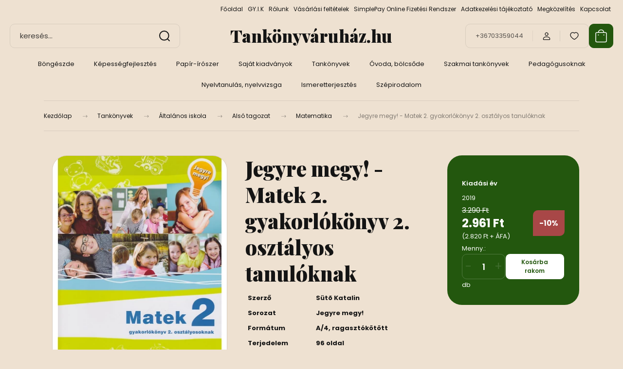

--- FILE ---
content_type: text/html; charset=UTF-8
request_url: https://www.tankonyvaruhaz.hu/jegyre_megy_-_matek_2_gyakorlokonyv_2_osztalyos_tanuloknak
body_size: 57531
content:
<!DOCTYPE html>
<html lang="hu" dir="ltr">
<head>
    <title>Jegyre megy! - Matek 2.  gyakorlókönyv 2. osztályos tanulóknak</title>
    <meta charset="utf-8">
    <meta name="keywords" content="Jegyre megy! - Matek 2.  gyakorlókönyv 2. osztályos tanulóknak">
    <meta name="description" content="Jegyre megy! - Matek 2.  gyakorlókönyv 2. osztályos tanulóknak">
    <meta name="robots" content="index, follow">
    <link rel="image_src" href="https://tankonyv.cdn.shoprenter.hu/custom/tankonyv/image/data/product/9786155328718.jpg.webp?lastmod=1717141252.1755596060">
    <meta property="og:title" content="Jegyre megy! - Matek 2.  gyakorlókönyv 2. osztályos tanulóknak" />
    <meta property="og:type" content="product" />
    <meta property="og:url" content="https://www.tankonyvaruhaz.hu/jegyre_megy_-_matek_2_gyakorlokonyv_2_osztalyos_tanuloknak" />
    <meta property="og:image" content="https://tankonyv.cdn.shoprenter.hu/custom/tankonyv/image/cache/w955h500/product/9786155328718.jpg.webp?lastmod=1717141252.1755596060" />
    <meta property="og:description" content=" Kiadványunkat a 2. osztályos gyermekek igényeire szabva készítettük, hogy akár az iskolában, akár otthon gyakorolhassák a matematikát. " />
    <link href="https://tankonyv.cdn.shoprenter.hu/custom/tankonyv/image/data/ckeditor/Logo_2.jpg?lastmod=1613590863.1755596060" rel="icon" />
    <link href="https://tankonyv.cdn.shoprenter.hu/custom/tankonyv/image/data/ckeditor/Logo_2.jpg?lastmod=1613590863.1755596060" rel="apple-touch-icon" />
    <base href="https://www.tankonyvaruhaz.hu:443" />
    <meta name="google-site-verification" content="U6XTWWSyPOlkYVNv5TIKf_6c0Ngv-qOO0vD4ZtcwnlU" />

    <meta name="viewport" content="width=device-width, initial-scale=1">
            <style>
            :root {

--global-color: #23570e;
--bs-body-bg: #EEE1D1;
--highlight-color: #E8512A;
--price-special-color: #A84747;

--corner_10: 10px;
--corner_30: calc(var(--corner_10) * 3);
--corner_50: calc(var(--corner_10) * 5);


    
                        --text-on-primary: rgb(255,255,255);
            --rgb-text-on-primary: 255,255,255;
                            --tick-on-primary: url("data:image/svg+xml,%3csvg xmlns='http://www.w3.org/2000/svg' viewBox='0 0 20 20'%3e%3cpath fill='none' stroke='%23FFFFFF' stroke-linecap='round' stroke-linejoin='round' stroke-width='3' d='m6 10 3 3 6-6'/%3e%3c/svg%3e");
                                        --select-arrow-on-primary: url("data:image/svg+xml,%3Csvg xmlns='http://www.w3.org/2000/svg' viewBox='0 0 16 16'%3E%3Cpath fill='none' opacity='0.5' stroke='%23FFFFFF' stroke-linecap='round' stroke-linejoin='round' stroke-width='2' d='m2 5 6 6 6-6'/%3E%3C/svg%3E");
                                        --radio-on-primary: url("data:image/svg+xml,%3Csvg xmlns='http://www.w3.org/2000/svg' viewBox='-4 -4 8 8'%3E%3Ccircle r='2' fill='%23FFFFFF'/%3E%3C/svg%3E");
                        
                        --text-on-body-bg: rgb(20,20,20);
            --rgb-text-on-body-bg: 20,20,20;
                            --tick-on-body-bg: url("data:image/svg+xml,%3csvg xmlns='http://www.w3.org/2000/svg' viewBox='0 0 20 20'%3e%3cpath fill='none' stroke='%23141414' stroke-linecap='round' stroke-linejoin='round' stroke-width='3' d='m6 10 3 3 6-6'/%3e%3c/svg%3e");
                                        --select-arrow-on-body-bg: url("data:image/svg+xml,%3Csvg xmlns='http://www.w3.org/2000/svg' viewBox='0 0 16 16'%3E%3Cpath fill='none' opacity='0.5' stroke='%23141414' stroke-linecap='round' stroke-linejoin='round' stroke-width='2' d='m2 5 6 6 6-6'/%3E%3C/svg%3E");
                                        --radio-on-body-bg: url("data:image/svg+xml,%3Csvg xmlns='http://www.w3.org/2000/svg' viewBox='-4 -4 8 8'%3E%3Ccircle r='2' fill='%23141414'/%3E%3C/svg%3E");
                        
                        --text-on-highlight: rgb(20,20,20);
            --rgb-text-on-highlight: 20,20,20;
                            --tick-on-highlight: url("data:image/svg+xml,%3csvg xmlns='http://www.w3.org/2000/svg' viewBox='0 0 20 20'%3e%3cpath fill='none' stroke='%23141414' stroke-linecap='round' stroke-linejoin='round' stroke-width='3' d='m6 10 3 3 6-6'/%3e%3c/svg%3e");
                                                
                        --text-on-price_special: rgb(255,255,255);
            --rgb-text-on-price_special: 255,255,255;
                                                
}        </style>
        <link rel="preconnect" href="https://fonts.gstatic.com" />
<link rel="preload" as="style" href="https://fonts.googleapis.com/css2?family=Playfair+Display:ital,wght@0,400..900;1,400..900&family=Poppins:ital,wght@0,400;0,600;0,700;1,400;1,600;1,700&display=swap" />
<link rel="stylesheet" href="https://fonts.googleapis.com/css2?family=Playfair+Display:ital,wght@0,400..900;1,400..900&family=Poppins:ital,wght@0,400;0,600;0,700;1,400;1,600;1,700&display=swap" media="print" onload="this.media='all'" />
<noscript>
    <link rel="stylesheet" href="https://fonts.googleapis.com/css2?family=Playfair+Display:ital,wght@0,400..900;1,400..900&family=Poppins:ital,wght@0,400;0,600;0,700;1,400;1,600;1,700&display=swap" />
</noscript>        <link rel="stylesheet" href="https://tankonyv.cdn.shoprenter.hu/catalog/view/theme/budapest_lifestyle/minified/template/assets/base.css?v=1750323653.1768997109.tankonyv">
        <link rel="stylesheet" href="https://tankonyv.cdn.shoprenter.hu/catalog/view/theme/budapest_lifestyle/minified/template/assets/component-slick.css?v=1711983033.1768997109.tankonyv">
        <link rel="stylesheet" href="https://tankonyv.cdn.shoprenter.hu/catalog/view/theme/budapest_lifestyle/minified/template/assets/product-card.css?v=1750323121.1768997109.tankonyv">
        <style>
            *,
            *::before,
            *::after {
                box-sizing: border-box;
            }

            h1, .h1 {
                font-weight: 900;
                font-size: 1.5625rem;
            }
            @media (min-width: 1200px) {
                h1, .h1 {
                    font-size: 2.625rem;
                }
            }
        </style>
                    <style>.edit-link {position: absolute;top: 0;right: 0;opacity: 0;width: 30px;height: 30px;font-size: 16px;color: #111111 !important;display: flex;justify-content: center;align-items: center;border: 1px solid rgba(0, 0, 0, 0.8);transition: none;background: rgba(255, 255, 255, 0.5);z-index: 1030;pointer-events: all;}.module-editable {position: relative;}.page-head-title:hover > .edit-link, .module-editable:hover > .edit-link, .product-card:hover .edit-link {opacity: 1;}.page-head-title:hover > .edit-link:hover, .module-editable:hover > .edit-link:hover, .product-card:hover .edit-link:hover {background: rgba(255, 255, 255, 1);}</style>
                                    
                <link href="https://www.tankonyvaruhaz.hu/jegyre_megy_-_matek_2_gyakorlokonyv_2_osztalyos_tanuloknak" rel="canonical">
    

        <script>
        window.nonProductQuality = 80;
    </script>
    <script src="https://tankonyv.cdn.shoprenter.hu/catalog/view/javascript/vendor/jquery/3.7.1/js/jquery.min.js?v=1706895543"></script>

                
        <!-- Header JavaScript codes -->
            <link rel="preload" href="https://tankonyv.cdn.shoprenter.hu/web/compiled/js/base.js?v=1768982351" as="script" />
        <script src="https://tankonyv.cdn.shoprenter.hu/web/compiled/js/base.js?v=1768982351" defer></script>
                    <link rel="preload" href="https://tankonyv.cdn.shoprenter.hu/web/compiled/js/fragment_loader.js?v=1768982351" as="script" />
        <script src="https://tankonyv.cdn.shoprenter.hu/web/compiled/js/fragment_loader.js?v=1768982351" defer></script>
                    <!-- Header jQuery onLoad scripts -->
    <script>var BASEURL='https://www.tankonyvaruhaz.hu';Currency={"symbol_left":"","symbol_right":" Ft","decimal_place":0,"decimal_point":",","thousand_point":".","currency":"HUF","value":1};var ShopRenter=ShopRenter||{};ShopRenter.product={"id":6186,"sku":"9786155328718","currency":"HUF","unitName":"db","price":2961,"name":"Jegyre megy! - Matek 2.  gyakorl\u00f3k\u00f6nyv 2. oszt\u00e1lyos tanul\u00f3knak","brand":"Raabe Klett Kiad\u00f3","currentVariant":{"Kiad\u00e1si \u00e9v":"2019"},"parent":{"id":6186,"sku":"9786155328718","unitName":"db","price":2961,"name":"Jegyre megy! - Matek 2.  gyakorl\u00f3k\u00f6nyv 2. oszt\u00e1lyos tanul\u00f3knak"}};$(document).ready(function(){});window.addEventListener('load',function(){});</script><script src="https://tankonyv.cdn.shoprenter.hu/web/compiled/js/vue/manifest.bundle.js?v=1768982348"></script><script>var ShopRenter=ShopRenter||{};ShopRenter.onCartUpdate=function(callable){document.addEventListener('cartChanged',callable)};ShopRenter.onItemAdd=function(callable){document.addEventListener('AddToCart',callable)};ShopRenter.onItemDelete=function(callable){document.addEventListener('deleteCart',callable)};ShopRenter.onSearchResultViewed=function(callable){document.addEventListener('AuroraSearchResultViewed',callable)};ShopRenter.onSubscribedForNewsletter=function(callable){document.addEventListener('AuroraSubscribedForNewsletter',callable)};ShopRenter.onCheckoutInitiated=function(callable){document.addEventListener('AuroraCheckoutInitiated',callable)};ShopRenter.onCheckoutShippingInfoAdded=function(callable){document.addEventListener('AuroraCheckoutShippingInfoAdded',callable)};ShopRenter.onCheckoutPaymentInfoAdded=function(callable){document.addEventListener('AuroraCheckoutPaymentInfoAdded',callable)};ShopRenter.onCheckoutOrderConfirmed=function(callable){document.addEventListener('AuroraCheckoutOrderConfirmed',callable)};ShopRenter.onCheckoutOrderPaid=function(callable){document.addEventListener('AuroraOrderPaid',callable)};ShopRenter.onCheckoutOrderPaidUnsuccessful=function(callable){document.addEventListener('AuroraOrderPaidUnsuccessful',callable)};ShopRenter.onProductPageViewed=function(callable){document.addEventListener('AuroraProductPageViewed',callable)};ShopRenter.onMarketingConsentChanged=function(callable){document.addEventListener('AuroraMarketingConsentChanged',callable)};ShopRenter.onCustomerRegistered=function(callable){document.addEventListener('AuroraCustomerRegistered',callable)};ShopRenter.onCustomerLoggedIn=function(callable){document.addEventListener('AuroraCustomerLoggedIn',callable)};ShopRenter.onCustomerUpdated=function(callable){document.addEventListener('AuroraCustomerUpdated',callable)};ShopRenter.onCartPageViewed=function(callable){document.addEventListener('AuroraCartPageViewed',callable)};ShopRenter.customer={"userId":0,"userClientIP":"3.22.234.234","userGroupId":8,"customerGroupTaxMode":"gross","customerGroupPriceMode":"gross_net_tax","email":"","phoneNumber":"","name":{"firstName":"","lastName":""}};ShopRenter.theme={"name":"budapest_lifestyle","family":"budapest","parent":""};ShopRenter.shop={"name":"tankonyv","locale":"hu","currency":{"code":"HUF","rate":1},"domain":"tankonyv.myshoprenter.hu"};ShopRenter.page={"route":"product\/product","queryString":"jegyre_megy_-_matek_2_gyakorlokonyv_2_osztalyos_tanuloknak"};ShopRenter.formSubmit=function(form,callback){callback();};let loadedAsyncScriptCount=0;function asyncScriptLoaded(position){loadedAsyncScriptCount++;if(position==='body'){if(document.querySelectorAll('.async-script-tag').length===loadedAsyncScriptCount){if(/complete|interactive|loaded/.test(document.readyState)){document.dispatchEvent(new CustomEvent('asyncScriptsLoaded',{}));}else{document.addEventListener('DOMContentLoaded',()=>{document.dispatchEvent(new CustomEvent('asyncScriptsLoaded',{}));});}}}}</script><script type="text/javascript"async class="async-script-tag"onload="asyncScriptLoaded('header')"src="https://static2.rapidsearch.dev/resultpage.js?shop=tankonyv.shoprenter.hu"></script><script type="text/javascript"src="https://tankonyv.cdn.shoprenter.hu/web/compiled/js/vue/customerEventDispatcher.bundle.js?v=1768982348"></script><!--Custom header scripts--><script id="barat_hud_sr_script">var hst=document.createElement("script");hst.src="//admin.fogyasztobarat.hu/h-api.js";hst.type="text/javascript";hst.setAttribute("data-id","RVBG4LXZ");hst.setAttribute("id","fbarat");var hs=document.getElementById("barat_hud_sr_script");hs.parentNode.insertBefore(hst,hs);</script>                
            
            
            <!-- Meta Pixel Code -->
<script>
!function(f,b,e,v,n,t,s)
{if(f.fbq)return;n=f.fbq=function(){n.callMethod?
n.callMethod.apply(n,arguments):n.queue.push(arguments)};
if(!f._fbq)f._fbq=n;n.push=n;n.loaded=!0;n.version='2.0';
n.queue=[];t=b.createElement(e);t.async=!0;
t.src=v;s=b.getElementsByTagName(e)[0];
s.parentNode.insertBefore(t,s)}(window, document,'script',
'https://connect.facebook.net/en_US/fbevents.js');
fbq('consent', 'revoke');
fbq('init', '615845368240006');
fbq('track', 'PageView');
document.addEventListener('AuroraProductPageViewed', function(auroraEvent) {
                    fbq('track', 'ViewContent', {
                        content_type: 'product',
                        content_ids: [auroraEvent.detail.product.id.toString()],
                        value: parseFloat(auroraEvent.detail.product.grossUnitPrice),
                        currency: auroraEvent.detail.product.currency
                    }, {
                        eventID: auroraEvent.detail.event.id
                    });
                });
document.addEventListener('AuroraAddedToCart', function(auroraEvent) {
    var fbpId = [];
    var fbpValue = 0;
    var fbpCurrency = '';

    auroraEvent.detail.products.forEach(function(item) {
        fbpValue += parseFloat(item.grossUnitPrice) * item.quantity;
        fbpId.push(item.id);
        fbpCurrency = item.currency;
    });


    fbq('track', 'AddToCart', {
        content_ids: fbpId,
        content_type: 'product',
        value: fbpValue,
        currency: fbpCurrency
    }, {
        eventID: auroraEvent.detail.event.id
    });
})
window.addEventListener('AuroraMarketingCookie.Changed', function(event) {
            let consentStatus = event.detail.isAccepted ? 'grant' : 'revoke';
            if (typeof fbq === 'function') {
                fbq('consent', consentStatus);
            }
        });
</script>
<noscript><img height="1" width="1" style="display:none"
src="https://www.facebook.com/tr?id=615845368240006&ev=PageView&noscript=1"
/></noscript>
<!-- End Meta Pixel Code -->
            <script type="text/javascript"src="https://tankonyv.cdn.shoprenter.hu/web/compiled/js/vue/dataLayer.bundle.js?v=1768982348"></script>
            <!-- Google Tag Manager -->
<script>(function(w,d,s,l,i){w[l]=w[l]||[];w[l].push({'gtm.start':
new Date().getTime(),event:'gtm.js'});var f=d.getElementsByTagName(s)[0],
j=d.createElement(s),dl=l!='dataLayer'?'&l='+l:'';j.async=true;j.src=
'//www.googletagmanager.com/gtm.js?id='+i+dl;f.parentNode.insertBefore(j,f);
})(window,document,'script','dataLayer','GTM-MZTTMC');</script>
<!-- End Google Tag Manager -->
            
            
                <!--Global site tag(gtag.js)--><script async src="https://www.googletagmanager.com/gtag/js?id=G-L7VGTTMNW1"></script><script>window.dataLayer=window.dataLayer||[];function gtag(){dataLayer.push(arguments);}
gtag('js',new Date());gtag('config','G-L7VGTTMNW1');</script>                                <script type="text/javascript" src="https://tankonyv.cdn.shoprenter.hu/web/compiled/js/vue/GA4EventSender.bundle.js?v=1768982348"></script>

    
    
</head>
<body id="body" class="page-body product-page-body budapest_lifestyle-body" role="document">
<script>ShopRenter.theme.breakpoints={'xs':0,'sm':576,'md':768,'lg':992,'xl':1200,'xxl':1400}</script><!--Google Tag Manager(noscript)--><noscript><iframe src="//www.googletagmanager.com/ns.html?id=GTM-MZTTMC"
height="0"width="0"style="display:none;visibility:hidden"></iframe></noscript><!--End Google Tag Manager(noscript)--><div id="fb-root"></div><script>(function(d,s,id){var js,fjs=d.getElementsByTagName(s)[0];if(d.getElementById(id))return;js=d.createElement(s);js.id=id;js.src="//connect.facebook.net/hu_HU/sdk/xfbml.customerchat.js#xfbml=1&version=v2.12&autoLogAppEvents=1";fjs.parentNode.insertBefore(js,fjs);}(document,"script","facebook-jssdk"));</script>
                    
        
                    <div class="layout-wrapper">
                                                            <div id="section-header" class="section-wrapper ">
    
        
    <link rel="stylesheet" href="https://tankonyv.cdn.shoprenter.hu/catalog/view/theme/budapest_lifestyle/minified/template/assets/header.css?v=1726589168.1768997109.tankonyv">
    <div class="header small-header">
        
        <div class="header-top d-none d-lg-flex">
            <div class="container-wide header-top-row">
                    <!-- cached -->
<ul class="list-unstyled headermenu-list">
                <li class="headermenu-list__item nav-item">
            <a
                href="https://www.tankonyvaruhaz.hu"
                target="_self"
                class="nav-link"
                title="Főoldal"
            >
                Főoldal
            </a>
                    </li>
            <li class="headermenu-list__item nav-item">
            <a
                href="https://www.tankonyvaruhaz.hu/gyik_13"
                target="_self"
                class="nav-link"
                title="GY.I.K"
            >
                GY.I.K
            </a>
                    </li>
            <li class="headermenu-list__item nav-item">
            <a
                href="https://www.tankonyvaruhaz.hu/rolunk_4"
                target="_self"
                class="nav-link"
                title="Rólunk"
            >
                Rólunk
            </a>
                    </li>
            <li class="headermenu-list__item nav-item">
            <a
                href="https://www.tankonyvaruhaz.hu/vasarlasi_feltetelek_5"
                target="_self"
                class="nav-link"
                title="Vásárlási feltételek"
            >
                Vásárlási feltételek
            </a>
                    </li>
            <li class="headermenu-list__item nav-item">
            <a
                href="https://www.tankonyvaruhaz.hu/bankkartyas_fizetes_14"
                target="_self"
                class="nav-link"
                title="SimplePay Online Fizetési Rendszer"
            >
                SimplePay Online Fizetési Rendszer
            </a>
                    </li>
            <li class="headermenu-list__item nav-item">
            <a
                href="https://www.tankonyvaruhaz.hu/adatkezelesi_tajekoztato_3"
                target="_self"
                class="nav-link"
                title="Adatkezelési tájékoztató"
            >
                Adatkezelési tájékoztató
            </a>
                    </li>
            <li class="headermenu-list__item nav-item">
            <a
                href="https://www.tankonyvaruhaz.hu/egyeb_informaciok_6"
                target="_self"
                class="nav-link"
                title="Megközelítés"
            >
                Megközelítés
            </a>
                    </li>
            <li class="headermenu-list__item nav-item">
            <a
                href="https://www.tankonyvaruhaz.hu/kapcsolat_10"
                target="_self"
                class="nav-link"
                title="Kapcsolat"
            >
                Kapcsolat
            </a>
                    </li>
    </ul>

    <!-- /cached -->
                    
                    
            </div>
        </div>
        <div class="header-middle">
            <div class="container-wide header-middle-container">
                <div class="header-middle-row">
                                            <div id="js-mobile-navbar" class="d-flex d-lg-none">
                            <button id="js-hamburger-icon" class="d-flex-center btn btn-primary" aria-label="mobile menu">
                                <span class="hamburger-icon position-relative">
                                    <span class="hamburger-icon-line position-absolute line-1"></span>
                                    <span class="hamburger-icon-line position-absolute line-2"></span>
                                    <span class="hamburger-icon-line position-absolute line-3"></span>
                                </span>
                            </button>
                        </div>
                                            <div class="header-navbar-search">
                                                            <div class="dropdown search-module d-flex header-navbar-top-right-item">
                                    <div class="input-group">
                                        <input class="search-module__input form-control form-control-lg disableAutocomplete" type="text" placeholder="keresés..." value=""
                                               id="filter_keyword"
                                               onclick="this.value=(this.value==this.defaultValue)?'':this.value;"/>
                                        <span class="search-button-append d-flex position-absolute h-100">
                                            <button class="btn" type="button" onclick="moduleSearch();" aria-label="Keresés">
                                                <svg xmlns="http://www.w3.org/2000/svg" width="22" height="22" viewBox="0 0 22 22" fill="none">
    <path d="M21 21L16.9375 16.9375M10.3338 19.6675C5.17875 19.6675 1 15.4888 1 10.3338C1 5.17875 5.17875 1 10.3338 1C15.4888 1 19.6675 5.17875 19.6675 10.3338C19.6675 15.4888 15.4888 19.6675 10.3338 19.6675Z" stroke="currentColor" stroke-width="2" stroke-linecap="round" stroke-linejoin="round"/>
</svg>
                                            </button>
                                        </span>
                                    </div>
                                    <input type="hidden" id="filter_description" value="1"/>
                                    <input type="hidden" id="search_shopname" value="tankonyv"/>
                                    <div id="results" class="dropdown-menu search-results"></div>
                                </div>
                                                    </div>


                        <a href="/" class="header-logo" title="Kezdőlap">
                                                            Tankönyváruház.hu
                                                    </a>


                    <div class="header-middle-right">
                        <div class="header-middle-right-wrapper d-flex align-items-center">
                                                    <a class="header-middle__phone d-none d-lg-block position-relative" href="tel:+36703359044">+36703359044</a>
                                                                                                            <div id="header-middle-login" class="header-middle-right-box d-none d-lg-flex position-relative">
                                    <ul class="list-unstyled login-list">
                                                                                    <li class="nav-item">
                                                <a class="nav-link header-middle-right-box-link" href="index.php?route=account/login" title="Belépés / Regisztráció">
                                                    <span class="header-user-icon">
                                                        <svg xmlns="http://www.w3.org/2000/svg" width="19" height="20" viewBox="0 0 19 20" fill="none">
    <path fill-rule="evenodd" clip-rule="evenodd" d="M11.9749 2.52513C13.3417 3.89197 13.3417 6.10804 11.9749 7.47488C10.6081 8.84172 8.39199 8.84172 7.02515 7.47488C5.65831 6.10804 5.65831 3.89197 7.02515 2.52513C8.39199 1.15829 10.6081 1.15829 11.9749 2.52513Z" stroke="currentColor" stroke-width="1.5" stroke-linecap="round" stroke-linejoin="round"/>
    <path fill-rule="evenodd" clip-rule="evenodd" d="M1.5 16.5V17.5C1.5 18.052 1.948 18.5 2.5 18.5H16.5C17.052 18.5 17.5 18.052 17.5 17.5V16.5C17.5 13.474 13.548 11.508 9.5 11.508C5.452 11.508 1.5 13.474 1.5 16.5Z" stroke="currentColor" stroke-width="1.5" stroke-linecap="round" stroke-linejoin="round"/>
</svg>
                                                    </span>
                                                </a>
                                            </li>
                                                                            </ul>
                                </div>
                                                    
                                                        <div id="header-middle-wishlist" class="header-middle-right-box d-none d-lg-flex position-relative">
                                <hx:include src="/_fragment?_path=_format%3Dhtml%26_locale%3Den%26_controller%3Dmodule%252Fwishlist&amp;_hash=OvOAWQXPk0539SccCp%2F%2BrJK3J9pKSKKv9qCkEJfTmYU%3D"></hx:include>
                            </div>
                                                </div>
                        <div id="js-cart" class="header-middle-right-box position-relative">
                            <hx:include src="/_fragment?_path=_format%3Dhtml%26_locale%3Den%26_controller%3Dmodule%252Fcart&amp;_hash=0orFignAmpkkDueT4SUt6XZ0TM8JAS4cN4WkD8iS9QQ%3D"></hx:include>
                        </div>
                    </div>
                </div>
            </div>
        </div>
        <div class="header-bottom d-none d-lg-block">
            <div class="container-wide">
                    <div id="module_category_wrapper" class="module-category-wrapper">
        <div
            id="category"
            class="module content-module header-position category-module">
                        <div class="module-body">
                            <div id="category-nav">
            


<ul class="list-unstyled category category-menu sf-menu sf-horizontal cached">
    <li id="cat_425" class="nav-item item category-list module-list even">
    <a href="https://www.tankonyvaruhaz.hu/bongeszde_425" class="nav-link">
                Böngészde
    </a>
    </li><li id="cat_184" class="nav-item item category-list module-list parent odd">
    <a href="https://www.tankonyvaruhaz.hu/szuloknek_184" class="nav-link">
                Képességfejlesztés
    </a>
            <ul class="list-unstyled flex-column children"><li id="cat_230" class="nav-item item category-list module-list even">
    <a href="https://www.tankonyvaruhaz.hu/szuloknek_184/beszedfejlesztes_230" class="nav-link">
                Beszédfejlesztés
    </a>
    </li><li id="cat_135" class="nav-item item category-list module-list parent odd">
    <a href="https://www.tankonyvaruhaz.hu/szuloknek_184/fejleszto_jatekok_135" class="nav-link">
                Fejlesztő játékok
    </a>
            <ul class="list-unstyled flex-column children"><li id="cat_167" class="nav-item item category-list module-list even">
    <a href="https://www.tankonyvaruhaz.hu/szuloknek_184/fejleszto_jatekok_135/logopediai_jatekok_167" class="nav-link">
                Logopédiai játékok
    </a>
    </li></ul>
    </li><li id="cat_291" class="nav-item item category-list module-list even">
    <a href="https://www.tankonyvaruhaz.hu/szuloknek_184/fejleszto_pedagogia_291" class="nav-link">
                Fejlesztő pedagógia
    </a>
    </li><li id="cat_380" class="nav-item item category-list module-list odd">
    <a href="https://www.tankonyvaruhaz.hu/szuloknek_184/gyermekneveles_380" class="nav-link">
                Gyermeknevelés
    </a>
    </li><li id="cat_111" class="nav-item item category-list module-list even">
    <a href="https://www.tankonyvaruhaz.hu/szuloknek_184/iskolaelokeszito_111" class="nav-link">
                Iskolaelőkészítő kiadványok
    </a>
    </li><li id="cat_183" class="nav-item item category-list module-list odd">
    <a href="https://www.tankonyvaruhaz.hu/szuloknek_184/jatekgyujtemenyek_183" class="nav-link">
                Játékgyűjtemények
    </a>
    </li><li id="cat_240" class="nav-item item category-list module-list parent even">
    <a href="https://www.tankonyvaruhaz.hu/szuloknek_184/kepessegfejlesztes_240" class="nav-link">
                Képességfejlesztés
    </a>
            <ul class="list-unstyled flex-column children"><li id="cat_341" class="nav-item item category-list module-list even">
    <a href="https://www.tankonyvaruhaz.hu/szuloknek_184/kepessegfejlesztes_240/oktato_kartyak_341" class="nav-link">
                Játékos oktató kártyák
    </a>
    </li></ul>
    </li><li id="cat_158" class="nav-item item category-list module-list odd">
    <a href="https://www.tankonyvaruhaz.hu/szuloknek_184/kezmuves_fuzetek_158" class="nav-link">
                Kézműves füzetek
    </a>
    </li><li id="cat_157" class="nav-item item category-list module-list even">
    <a href="https://www.tankonyvaruhaz.hu/szuloknek_184/kreativ_fuzetek_157" class="nav-link">
                Kreatív füzetek
    </a>
    </li><li id="cat_428" class="nav-item item category-list module-list odd">
    <a href="https://www.tankonyvaruhaz.hu/szuloknek_184/versek_mesek_mondokak_dalok_428" class="nav-link">
                Versek, mesék, mondókák, dalok
    </a>
    </li></ul>
    </li><li id="cat_514" class="nav-item item category-list module-list parent even">
    <a href="https://www.tankonyvaruhaz.hu/fuzetek_514" class="nav-link">
                Papír-írószer
    </a>
            <ul class="list-unstyled flex-column children"><li id="cat_544" class="nav-item item category-list module-list even">
    <a href="https://www.tankonyvaruhaz.hu/fuzetek_514/also_tagozat_544" class="nav-link">
                Alsó tagozat
    </a>
    </li><li id="cat_515" class="nav-item item category-list module-list odd">
    <a href="https://www.tankonyvaruhaz.hu/fuzetek_514/hangjegy_fuzet_515" class="nav-link">
                Hangjegy füzet
    </a>
    </li><li id="cat_516" class="nav-item item category-list module-list even">
    <a href="https://www.tankonyvaruhaz.hu/fuzetek_514/spiral_fuzetek_516" class="nav-link">
                Spirál füzetek
    </a>
    </li></ul>
    </li><li id="cat_463" class="nav-item item category-list module-list odd">
    <a href="https://www.tankonyvaruhaz.hu/a_tankonyvaruhazhu_kiadvanyai_463" class="nav-link">
                Saját kiadványok
    </a>
    </li><li id="cat_25" class="nav-item item category-list module-list parent even">
    <a href="https://www.tankonyvaruhaz.hu/tankonyv_tudomany_25" class="nav-link">
                Tankönyvek
    </a>
            <ul class="list-unstyled flex-column children"><li id="cat_209" class="nav-item item category-list module-list parent even">
    <a href="https://www.tankonyvaruhaz.hu/tankonyv_tudomany_25/erettsegizoknek_209" class="nav-link">
                Érettségizőknek, felvételizőknek
    </a>
            <ul class="list-unstyled flex-column children"><li id="cat_234" class="nav-item item category-list module-list even">
    <a href="https://www.tankonyvaruhaz.hu/tankonyv_tudomany_25/erettsegizoknek_209/angol_nyelv_234" class="nav-link">
                Angol nyelv
    </a>
    </li><li id="cat_217" class="nav-item item category-list module-list odd">
    <a href="https://www.tankonyvaruhaz.hu/tankonyv_tudomany_25/erettsegizoknek_209/biologia_217" class="nav-link">
                Biológia
    </a>
    </li><li id="cat_259" class="nav-item item category-list module-list even">
    <a href="https://www.tankonyvaruhaz.hu/tankonyv_tudomany_25/erettsegizoknek_209/fizika_259" class="nav-link">
                Fizika
    </a>
    </li><li id="cat_247" class="nav-item item category-list module-list odd">
    <a href="https://www.tankonyvaruhaz.hu/tankonyv_tudomany_25/erettsegizoknek_209/foldrajz_247" class="nav-link">
                Földrajz
    </a>
    </li><li id="cat_363" class="nav-item item category-list module-list even">
    <a href="https://www.tankonyvaruhaz.hu/tankonyv_tudomany_25/erettsegizoknek_209/francia_nyelv_363" class="nav-link">
                Francia nyelv
    </a>
    </li><li id="cat_258" class="nav-item item category-list module-list odd">
    <a href="https://www.tankonyvaruhaz.hu/tankonyv_tudomany_25/erettsegizoknek_209/informatika_258" class="nav-link">
                Informatika
    </a>
    </li><li id="cat_235" class="nav-item item category-list module-list even">
    <a href="https://www.tankonyvaruhaz.hu/tankonyv_tudomany_25/erettsegizoknek_209/kemia_235" class="nav-link">
                Kémia
    </a>
    </li><li id="cat_310" class="nav-item item category-list module-list odd">
    <a href="https://www.tankonyvaruhaz.hu/tankonyv_tudomany_25/erettsegizoknek_209/kozgazdasagtan_310" class="nav-link">
                Közgazdaságtan
    </a>
    </li><li id="cat_238" class="nav-item item category-list module-list even">
    <a href="https://www.tankonyvaruhaz.hu/tankonyv_tudomany_25/erettsegizoknek_209/magyar_nyelv_es_irodalom_238" class="nav-link">
                Magyar nyelv és irodalom
    </a>
    </li><li id="cat_246" class="nav-item item category-list module-list odd">
    <a href="https://www.tankonyvaruhaz.hu/tankonyv_tudomany_25/erettsegizoknek_209/matematika_246" class="nav-link">
                Matematika
    </a>
    </li><li id="cat_211" class="nav-item item category-list module-list even">
    <a href="https://www.tankonyvaruhaz.hu/tankonyv_tudomany_25/erettsegizoknek_209/nemet_nyelv_211" class="nav-link">
                Német nyelv
    </a>
    </li><li id="cat_419" class="nav-item item category-list module-list odd">
    <a href="https://www.tankonyvaruhaz.hu/tankonyv_tudomany_25/erettsegizoknek_209/testneveles_419" class="nav-link">
                Testnevelés
    </a>
    </li><li id="cat_212" class="nav-item item category-list module-list even">
    <a href="https://www.tankonyvaruhaz.hu/tankonyv_tudomany_25/erettsegizoknek_209/tortenelem_212" class="nav-link">
                Történelem
    </a>
    </li></ul>
    </li><li id="cat_115" class="nav-item item category-list module-list parent odd">
    <a href="https://www.tankonyvaruhaz.hu/tankonyv_tudomany_25/felvetelire_keszuloknek_115" class="nav-link">
                Középiskolába készülök
    </a>
            <ul class="list-unstyled flex-column children"><li id="cat_572" class="nav-item item category-list module-list even">
    <a href="https://www.tankonyvaruhaz.hu/tankonyv_tudomany_25/felvetelire_keszuloknek_115/magyar_nyelv_es_irodalom_572" class="nav-link">
                Magyar nyelv és irodalom
    </a>
    </li><li id="cat_573" class="nav-item item category-list module-list odd">
    <a href="https://www.tankonyvaruhaz.hu/tankonyv_tudomany_25/felvetelire_keszuloknek_115/matematika_573" class="nav-link">
                Matematika
    </a>
    </li></ul>
    </li><li id="cat_566" class="nav-item item category-list module-list even">
    <a href="https://www.tankonyvaruhaz.hu/tankonyv_tudomany_25/specialis_szakiskola_566" class="nav-link">
                Speciális szakiskola
    </a>
    </li><li id="cat_101" class="nav-item item category-list module-list parent odd">
    <a href="https://www.tankonyvaruhaz.hu/tankonyv_tudomany_25/szakiskola_101" class="nav-link">
                Szakképző Iskola
    </a>
            <ul class="list-unstyled flex-column children"><li id="cat_375" class="nav-item item category-list module-list even">
    <a href="https://www.tankonyvaruhaz.hu/tankonyv_tudomany_25/szakiskola_101/angol_nyelv_375" class="nav-link">
                Angol nyelv
    </a>
    </li><li id="cat_102" class="nav-item item category-list module-list odd">
    <a href="https://www.tankonyvaruhaz.hu/tankonyv_tudomany_25/szakiskola_101/biologia_102" class="nav-link">
                Biológia
    </a>
    </li><li id="cat_180" class="nav-item item category-list module-list even">
    <a href="https://www.tankonyvaruhaz.hu/tankonyv_tudomany_25/szakiskola_101/fizika_180" class="nav-link">
                Fizika
    </a>
    </li><li id="cat_267" class="nav-item item category-list module-list odd">
    <a href="https://www.tankonyvaruhaz.hu/tankonyv_tudomany_25/szakiskola_101/foldrajz_267" class="nav-link">
                Földrajz
    </a>
    </li><li id="cat_154" class="nav-item item category-list module-list even">
    <a href="https://www.tankonyvaruhaz.hu/tankonyv_tudomany_25/szakiskola_101/informatika_154" class="nav-link">
                Informatika
    </a>
    </li><li id="cat_126" class="nav-item item category-list module-list odd">
    <a href="https://www.tankonyvaruhaz.hu/tankonyv_tudomany_25/szakiskola_101/irodalom_126" class="nav-link">
                Magyar nyelv és irodalom
    </a>
    </li><li id="cat_205" class="nav-item item category-list module-list even">
    <a href="https://www.tankonyvaruhaz.hu/tankonyv_tudomany_25/szakiskola_101/matematika_205" class="nav-link">
                Matematika
    </a>
    </li><li id="cat_172" class="nav-item item category-list module-list even">
    <a href="https://www.tankonyvaruhaz.hu/tankonyv_tudomany_25/szakiskola_101/tortenelem_172" class="nav-link">
                Történelem
    </a>
    </li></ul>
    </li><li id="cat_496" class="nav-item item category-list module-list parent even">
    <a href="https://www.tankonyvaruhaz.hu/tankonyv_tudomany_25/szunidei_gyakorlo" class="nav-link">
                Szünidei gyakorló
    </a>
            <ul class="list-unstyled flex-column children"><li id="cat_586" class="nav-item item category-list module-list even">
    <a href="https://www.tankonyvaruhaz.hu/tankonyv_tudomany_25/szunidei_gyakorlo/also_tagozat_586" class="nav-link">
                Alsó tagozat
    </a>
    </li><li id="cat_589" class="nav-item item category-list module-list odd">
    <a href="https://www.tankonyvaruhaz.hu/tankonyv_tudomany_25/szunidei_gyakorlo/felso_tagozat_589" class="nav-link">
                Felső tagozat
    </a>
    </li></ul>
    </li><li id="cat_288" class="nav-item item category-list module-list parent odd">
    <a href="https://www.tankonyvaruhaz.hu/tankonyv_tudomany_25/zeneiskola_288" class="nav-link">
                Zeneiskola
    </a>
            <ul class="list-unstyled flex-column children"><li id="cat_554" class="nav-item item category-list module-list even">
    <a href="https://www.tankonyvaruhaz.hu/tankonyv_tudomany_25/zeneiskola_288/citera_554" class="nav-link">
                Citera
    </a>
    </li><li id="cat_297" class="nav-item item category-list module-list odd">
    <a href="https://www.tankonyvaruhaz.hu/tankonyv_tudomany_25/zeneiskola_288/enek_297" class="nav-link">
                Ének
    </a>
    </li><li id="cat_377" class="nav-item item category-list module-list even">
    <a href="https://www.tankonyvaruhaz.hu/tankonyv_tudomany_25/zeneiskola_288/furulya_377" class="nav-link">
                Furulya
    </a>
    </li><li id="cat_410" class="nav-item item category-list module-list odd">
    <a href="https://www.tankonyvaruhaz.hu/tankonyv_tudomany_25/zeneiskola_288/fuvola_410" class="nav-link">
                Fuvola
    </a>
    </li><li id="cat_337" class="nav-item item category-list module-list even">
    <a href="https://www.tankonyvaruhaz.hu/tankonyv_tudomany_25/zeneiskola_288/gitar_337" class="nav-link">
                Gitár
    </a>
    </li><li id="cat_298" class="nav-item item category-list module-list odd">
    <a href="https://www.tankonyvaruhaz.hu/tankonyv_tudomany_25/zeneiskola_288/gordonka_298" class="nav-link">
                Gordonka
    </a>
    </li><li id="cat_295" class="nav-item item category-list module-list odd">
    <a href="https://www.tankonyvaruhaz.hu/tankonyv_tudomany_25/zeneiskola_288/hegedu_295" class="nav-link">
                Hegedű
    </a>
    </li><li id="cat_287" class="nav-item item category-list module-list even">
    <a href="https://www.tankonyvaruhaz.hu/tankonyv_tudomany_25/zeneiskola_288/modszertani_kiadvanyok_287" class="nav-link">
                Módszertani kiadványok
    </a>
    </li><li id="cat_413" class="nav-item item category-list module-list odd">
    <a href="https://www.tankonyvaruhaz.hu/tankonyv_tudomany_25/zeneiskola_288/szaxofon_413" class="nav-link">
                Szaxofon
    </a>
    </li><li id="cat_300" class="nav-item item category-list module-list even">
    <a href="https://www.tankonyvaruhaz.hu/tankonyv_tudomany_25/zeneiskola_288/szolfezs_300" class="nav-link">
                Szolfézs
    </a>
    </li><li id="cat_412" class="nav-item item category-list module-list odd">
    <a href="https://www.tankonyvaruhaz.hu/tankonyv_tudomany_25/zeneiskola_288/tenorkurt_412" class="nav-link">
                Tenorkürt
    </a>
    </li><li id="cat_411" class="nav-item item category-list module-list even">
    <a href="https://www.tankonyvaruhaz.hu/tankonyv_tudomany_25/zeneiskola_288/trombita_411" class="nav-link">
                Trombita
    </a>
    </li><li id="cat_376" class="nav-item item category-list module-list odd">
    <a href="https://www.tankonyvaruhaz.hu/tankonyv_tudomany_25/zeneiskola_288/utohangszerek_376" class="nav-link">
                Ütőhangszerek
    </a>
    </li><li id="cat_296" class="nav-item item category-list module-list even">
    <a href="https://www.tankonyvaruhaz.hu/tankonyv_tudomany_25/zeneiskola_288/zongora_296" class="nav-link">
                Zongora
    </a>
    </li></ul>
    </li><li id="cat_29" class="nav-item item category-list module-list parent even">
    <a href="https://www.tankonyvaruhaz.hu/tankonyv_tudomany_25/tankonyvek_altalanos_iskolasoknak_29" class="nav-link">
                Általános iskola
    </a>
            <ul class="list-unstyled flex-column children"><li id="cat_117" class="nav-item item category-list module-list parent even">
    <a href="https://www.tankonyvaruhaz.hu/tankonyv_tudomany_25/tankonyvek_altalanos_iskolasoknak_29/also_tagozat_117" class="nav-link">
                Alsó tagozat
    </a>
            <ul class="list-unstyled flex-column children"><li id="cat_131" class="nav-item item category-list module-list even">
    <a href="https://www.tankonyvaruhaz.hu/tankonyv_tudomany_25/tankonyvek_altalanos_iskolasoknak_29/also_tagozat_117/angol_nyelv_131" class="nav-link">
                Angol nyelv
    </a>
    </li><li id="cat_146" class="nav-item item category-list module-list odd">
    <a href="https://www.tankonyvaruhaz.hu/tankonyv_tudomany_25/tankonyvek_altalanos_iskolasoknak_29/also_tagozat_117/anyanyelv_146" class="nav-link">
                Anyanyelv
    </a>
    </li><li id="cat_191" class="nav-item item category-list module-list even">
    <a href="https://www.tankonyvaruhaz.hu/tankonyv_tudomany_25/tankonyvek_altalanos_iskolasoknak_29/also_tagozat_117/atlasz_191" class="nav-link">
                Atlasz
    </a>
    </li><li id="cat_579" class="nav-item item category-list module-list odd">
    <a href="https://www.tankonyvaruhaz.hu/tankonyv_tudomany_25/tankonyvek_altalanos_iskolasoknak_29/also_tagozat_117/cigany_nepismeret_579" class="nav-link">
                Cigány népismeret
    </a>
    </li><li id="cat_155" class="nav-item item category-list module-list even">
    <a href="https://www.tankonyvaruhaz.hu/tankonyv_tudomany_25/tankonyvek_altalanos_iskolasoknak_29/also_tagozat_117/informatika_155" class="nav-link">
                Digitális kultúra
    </a>
    </li><li id="cat_66" class="nav-item item category-list module-list odd">
    <a href="https://www.tankonyvaruhaz.hu/tankonyv_tudomany_25/tankonyvek_altalanos_iskolasoknak_29/also_tagozat_117/enek_zene_66" class="nav-link">
                Ének-zene
    </a>
    </li><li id="cat_168" class="nav-item item category-list module-list even">
    <a href="https://www.tankonyvaruhaz.hu/tankonyv_tudomany_25/tankonyvek_altalanos_iskolasoknak_29/also_tagozat_117/erkolcs_etika_emberismeret_168" class="nav-link">
                Erkölcs, etika, emberismeret
    </a>
    </li><li id="cat_324" class="nav-item item category-list module-list odd">
    <a href="https://www.tankonyvaruhaz.hu/tankonyv_tudomany_25/tankonyvek_altalanos_iskolasoknak_29/also_tagozat_117/fogalmazas_324" class="nav-link">
                Fogalmazás
    </a>
    </li><li id="cat_236" class="nav-item item category-list module-list even">
    <a href="https://www.tankonyvaruhaz.hu/tankonyv_tudomany_25/tankonyvek_altalanos_iskolasoknak_29/also_tagozat_117/iras_helyesiras_236" class="nav-link">
                Írás, helyesírás
    </a>
    </li><li id="cat_142" class="nav-item item category-list module-list odd">
    <a href="https://www.tankonyvaruhaz.hu/tankonyv_tudomany_25/tankonyvek_altalanos_iskolasoknak_29/also_tagozat_117/kepessegfejlesztes_142" class="nav-link">
                Képességfejlesztés
    </a>
    </li><li id="cat_372" class="nav-item item category-list module-list even">
    <a href="https://www.tankonyvaruhaz.hu/tankonyv_tudomany_25/tankonyvek_altalanos_iskolasoknak_29/also_tagozat_117/kepessegfejleszto_sakk_372" class="nav-link">
                Képességfejlesztő sakk
    </a>
    </li><li id="cat_143" class="nav-item item category-list module-list odd">
    <a href="https://www.tankonyvaruhaz.hu/tankonyv_tudomany_25/tankonyvek_altalanos_iskolasoknak_29/also_tagozat_117/kompetenciameres_143" class="nav-link">
                Kompetenciamérés
    </a>
    </li><li id="cat_237" class="nav-item item category-list module-list even">
    <a href="https://www.tankonyvaruhaz.hu/tankonyv_tudomany_25/tankonyvek_altalanos_iskolasoknak_29/also_tagozat_117/kornyezetismeret_237" class="nav-link">
                Környezetismeret
    </a>
    </li><li id="cat_123" class="nav-item item category-list module-list odd">
    <a href="https://www.tankonyvaruhaz.hu/tankonyv_tudomany_25/tankonyvek_altalanos_iskolasoknak_29/also_tagozat_117/matematika_123" class="nav-link">
                Matematika
    </a>
    </li><li id="cat_379" class="nav-item item category-list module-list even">
    <a href="https://www.tankonyvaruhaz.hu/tankonyv_tudomany_25/tankonyvek_altalanos_iskolasoknak_29/also_tagozat_117/miniluk_379" class="nav-link">
                miniLÜK
    </a>
    </li><li id="cat_132" class="nav-item item category-list module-list odd">
    <a href="https://www.tankonyvaruhaz.hu/tankonyv_tudomany_25/tankonyvek_altalanos_iskolasoknak_29/also_tagozat_117/nemet_nyelv_132" class="nav-link">
                Német nyelv
    </a>
    </li><li id="cat_358" class="nav-item item category-list module-list even">
    <a href="https://www.tankonyvaruhaz.hu/tankonyv_tudomany_25/tankonyvek_altalanos_iskolasoknak_29/also_tagozat_117/nemzetisegi_nemet_358" class="nav-link">
                Nemzetiségi német
    </a>
    </li><li id="cat_370" class="nav-item item category-list module-list odd">
    <a href="https://www.tankonyvaruhaz.hu/tankonyv_tudomany_25/tankonyvek_altalanos_iskolasoknak_29/also_tagozat_117/oktato_cd_370" class="nav-link">
                Oktató CD
    </a>
    </li><li id="cat_140" class="nav-item item category-list module-list even">
    <a href="https://www.tankonyvaruhaz.hu/tankonyv_tudomany_25/tankonyvek_altalanos_iskolasoknak_29/also_tagozat_117/olvasas_szovegertes_140" class="nav-link">
                Olvasás
    </a>
    </li><li id="cat_542" class="nav-item item category-list module-list odd">
    <a href="https://www.tankonyvaruhaz.hu/tankonyv_tudomany_25/tankonyvek_altalanos_iskolasoknak_29/also_tagozat_117/projektfuzetek_542" class="nav-link">
                Projektfüzetek
    </a>
    </li><li id="cat_129" class="nav-item item category-list module-list even">
    <a href="https://www.tankonyvaruhaz.hu/tankonyv_tudomany_25/tankonyvek_altalanos_iskolasoknak_29/also_tagozat_117/rajz_es_vizualis_kultura_129" class="nav-link">
                Rajz és vizuális kultúra
    </a>
    </li><li id="cat_198" class="nav-item item category-list module-list odd">
    <a href="https://www.tankonyvaruhaz.hu/tankonyv_tudomany_25/tankonyvek_altalanos_iskolasoknak_29/also_tagozat_117/szovegertes_198" class="nav-link">
                Szövegértés
    </a>
    </li><li id="cat_228" class="nav-item item category-list module-list even">
    <a href="https://www.tankonyvaruhaz.hu/tankonyv_tudomany_25/tankonyvek_altalanos_iskolasoknak_29/also_tagozat_117/technika_es_eletvitel_228" class="nav-link">
                Technika és életvitel
    </a>
    </li></ul>
    </li><li id="cat_118" class="nav-item item category-list module-list parent odd">
    <a href="https://www.tankonyvaruhaz.hu/tankonyv_tudomany_25/tankonyvek_altalanos_iskolasoknak_29/felso_tagozat_118" class="nav-link">
                Felső tagozat
    </a>
            <ul class="list-unstyled flex-column children"><li id="cat_225" class="nav-item item category-list module-list parent even">
    <a href="https://www.tankonyvaruhaz.hu/tankonyv_tudomany_25/tankonyvek_altalanos_iskolasoknak_29/felso_tagozat_118/angol_nyelv_225" class="nav-link">
                Angol nyelv
    </a>
            <ul class="list-unstyled flex-column children"><li id="cat_477" class="nav-item item category-list module-list even">
    <a href="https://www.tankonyvaruhaz.hu/tankonyv_tudomany_25/tankonyvek_altalanos_iskolasoknak_29/felso_tagozat_118/angol_nyelv_225/olvasmanyok_477" class="nav-link">
                Olvasmányok
    </a>
    </li></ul>
    </li><li id="cat_192" class="nav-item item category-list module-list odd">
    <a href="https://www.tankonyvaruhaz.hu/tankonyv_tudomany_25/tankonyvek_altalanos_iskolasoknak_29/felso_tagozat_118/atlaszok_192" class="nav-link">
                Atlaszok
    </a>
    </li><li id="cat_307" class="nav-item item category-list module-list even">
    <a href="https://www.tankonyvaruhaz.hu/tankonyv_tudomany_25/tankonyvek_altalanos_iskolasoknak_29/felso_tagozat_118/biologia_307" class="nav-link">
                Biológia
    </a>
    </li><li id="cat_156" class="nav-item item category-list module-list odd">
    <a href="https://www.tankonyvaruhaz.hu/tankonyv_tudomany_25/tankonyvek_altalanos_iskolasoknak_29/felso_tagozat_118/informatika_156" class="nav-link">
                Digitális kultúra
    </a>
    </li><li id="cat_552" class="nav-item item category-list module-list even">
    <a href="https://www.tankonyvaruhaz.hu/tankonyv_tudomany_25/tankonyvek_altalanos_iskolasoknak_29/felso_tagozat_118/drama_es_szinhaz_552" class="nav-link">
                Dráma és színház
    </a>
    </li><li id="cat_457" class="nav-item item category-list module-list odd">
    <a href="https://www.tankonyvaruhaz.hu/tankonyv_tudomany_25/tankonyvek_altalanos_iskolasoknak_29/felso_tagozat_118/drama_es_tanc_457" class="nav-link">
                Dráma és tánc
    </a>
    </li><li id="cat_277" class="nav-item item category-list module-list even">
    <a href="https://www.tankonyvaruhaz.hu/tankonyv_tudomany_25/tankonyvek_altalanos_iskolasoknak_29/felso_tagozat_118/enek_zene_277" class="nav-link">
                Ének-zene
    </a>
    </li><li id="cat_169" class="nav-item item category-list module-list odd">
    <a href="https://www.tankonyvaruhaz.hu/tankonyv_tudomany_25/tankonyvek_altalanos_iskolasoknak_29/felso_tagozat_118/erkolcs_etika_emberismeret_169" class="nav-link">
                Erkölcs, etika, emberismeret
    </a>
    </li><li id="cat_366" class="nav-item item category-list module-list even">
    <a href="https://www.tankonyvaruhaz.hu/tankonyv_tudomany_25/tankonyvek_altalanos_iskolasoknak_29/felso_tagozat_118/fizika_366" class="nav-link">
                Fizika
    </a>
    </li><li id="cat_219" class="nav-item item category-list module-list odd">
    <a href="https://www.tankonyvaruhaz.hu/tankonyv_tudomany_25/tankonyvek_altalanos_iskolasoknak_29/felso_tagozat_118/fogalmazas_219" class="nav-link">
                Fogalmazás
    </a>
    </li><li id="cat_381" class="nav-item item category-list module-list even">
    <a href="https://www.tankonyvaruhaz.hu/tankonyv_tudomany_25/tankonyvek_altalanos_iskolasoknak_29/felso_tagozat_118/foldrajz_381" class="nav-link">
                Földrajz
    </a>
    </li><li id="cat_386" class="nav-item item category-list module-list odd">
    <a href="https://www.tankonyvaruhaz.hu/tankonyv_tudomany_25/tankonyvek_altalanos_iskolasoknak_29/felso_tagozat_118/hon_es_nepismeret_386" class="nav-link">
                Hon- és népismeret
    </a>
    </li><li id="cat_233" class="nav-item item category-list module-list even">
    <a href="https://www.tankonyvaruhaz.hu/tankonyv_tudomany_25/tankonyvek_altalanos_iskolasoknak_29/felso_tagozat_118/irodalom_233" class="nav-link">
                Irodalom
    </a>
    </li><li id="cat_222" class="nav-item item category-list module-list odd">
    <a href="https://www.tankonyvaruhaz.hu/tankonyv_tudomany_25/tankonyvek_altalanos_iskolasoknak_29/felso_tagozat_118/kemia_222" class="nav-link">
                Kémia
    </a>
    </li><li id="cat_390" class="nav-item item category-list module-list even">
    <a href="https://www.tankonyvaruhaz.hu/tankonyv_tudomany_25/tankonyvek_altalanos_iskolasoknak_29/felso_tagozat_118/kompetenciafejlesztes_390" class="nav-link">
                Kompetenciafejlesztés
    </a>
    </li><li id="cat_144" class="nav-item item category-list module-list odd">
    <a href="https://www.tankonyvaruhaz.hu/tankonyv_tudomany_25/tankonyvek_altalanos_iskolasoknak_29/felso_tagozat_118/kompetenciameres_144" class="nav-link">
                Kompetenciamérés
    </a>
    </li><li id="cat_364" class="nav-item item category-list module-list even">
    <a href="https://www.tankonyvaruhaz.hu/tankonyv_tudomany_25/tankonyvek_altalanos_iskolasoknak_29/felso_tagozat_118/latin_nyelv_364" class="nav-link">
                Latin nyelv
    </a>
    </li><li id="cat_308" class="nav-item item category-list module-list odd">
    <a href="https://www.tankonyvaruhaz.hu/tankonyv_tudomany_25/tankonyvek_altalanos_iskolasoknak_29/felso_tagozat_118/anyanyelv_308" class="nav-link">
                Magyar nyelv
    </a>
    </li><li id="cat_124" class="nav-item item category-list module-list even">
    <a href="https://www.tankonyvaruhaz.hu/tankonyv_tudomany_25/tankonyvek_altalanos_iskolasoknak_29/felso_tagozat_118/matematika_124" class="nav-link">
                Matematika
    </a>
    </li><li id="cat_399" class="nav-item item category-list module-list odd">
    <a href="https://www.tankonyvaruhaz.hu/tankonyv_tudomany_25/tankonyvek_altalanos_iskolasoknak_29/felso_tagozat_118/miniluk_399" class="nav-link">
                miniLÜK
    </a>
    </li><li id="cat_282" class="nav-item item category-list module-list even">
    <a href="https://www.tankonyvaruhaz.hu/tankonyv_tudomany_25/tankonyvek_altalanos_iskolasoknak_29/felso_tagozat_118/mozgokepkultura_es_mediaismeret_282" class="nav-link">
                Mozgóképkultúra és médiaismeret
    </a>
    </li><li id="cat_343" class="nav-item item category-list module-list odd">
    <a href="https://www.tankonyvaruhaz.hu/tankonyv_tudomany_25/tankonyvek_altalanos_iskolasoknak_29/felso_tagozat_118/muveszettortenet_343" class="nav-link">
                Művészettörténet
    </a>
    </li><li id="cat_220" class="nav-item item category-list module-list even">
    <a href="https://www.tankonyvaruhaz.hu/tankonyv_tudomany_25/tankonyvek_altalanos_iskolasoknak_29/felso_tagozat_118/nemet_nyelv_220" class="nav-link">
                Német nyelv
    </a>
    </li><li id="cat_261" class="nav-item item category-list module-list even">
    <a href="https://www.tankonyvaruhaz.hu/tankonyv_tudomany_25/tankonyvek_altalanos_iskolasoknak_29/felso_tagozat_118/nyelvtan_kelyesiras_261" class="nav-link">
                Nyelvtan, helyesírás
    </a>
    </li><li id="cat_369" class="nav-item item category-list module-list odd">
    <a href="https://www.tankonyvaruhaz.hu/tankonyv_tudomany_25/tankonyvek_altalanos_iskolasoknak_29/felso_tagozat_118/oktato_cd_369" class="nav-link">
                Oktató CD
    </a>
    </li><li id="cat_177" class="nav-item item category-list module-list even">
    <a href="https://www.tankonyvaruhaz.hu/tankonyv_tudomany_25/tankonyvek_altalanos_iskolasoknak_29/felso_tagozat_118/olvasas_szovegertes_177" class="nav-link">
                Olvasás
    </a>
    </li><li id="cat_540" class="nav-item item category-list module-list odd">
    <a href="https://www.tankonyvaruhaz.hu/tankonyv_tudomany_25/tankonyvek_altalanos_iskolasoknak_29/felso_tagozat_118/projektfuzetek_540" class="nav-link">
                Projektfüzetek
    </a>
    </li><li id="cat_130" class="nav-item item category-list module-list even">
    <a href="https://www.tankonyvaruhaz.hu/tankonyv_tudomany_25/tankonyvek_altalanos_iskolasoknak_29/felso_tagozat_118/rajz_es_vizualis_kultura_130" class="nav-link">
                Rajz és vizuális kultúra
    </a>
    </li><li id="cat_199" class="nav-item item category-list module-list odd">
    <a href="https://www.tankonyvaruhaz.hu/tankonyv_tudomany_25/tankonyvek_altalanos_iskolasoknak_29/felso_tagozat_118/szovegertes_199" class="nav-link">
                Szövegértés
    </a>
    </li><li id="cat_227" class="nav-item item category-list module-list even">
    <a href="https://www.tankonyvaruhaz.hu/tankonyv_tudomany_25/tankonyvek_altalanos_iskolasoknak_29/felso_tagozat_118/technika_es_eletvitel_227" class="nav-link">
                Technika és életvitel
    </a>
    </li><li id="cat_284" class="nav-item item category-list module-list odd">
    <a href="https://www.tankonyvaruhaz.hu/tankonyv_tudomany_25/tankonyvek_altalanos_iskolasoknak_29/felso_tagozat_118/termeszetismeret_284" class="nav-link">
                Természetismeret
    </a>
    </li><li id="cat_499" class="nav-item item category-list module-list even">
    <a href="https://www.tankonyvaruhaz.hu/tankonyv_tudomany_25/tankonyvek_altalanos_iskolasoknak_29/felso_tagozat_118/termeszettudomany_499" class="nav-link">
                Természettudomány
    </a>
    </li><li id="cat_229" class="nav-item item category-list module-list odd">
    <a href="https://www.tankonyvaruhaz.hu/tankonyv_tudomany_25/tankonyvek_altalanos_iskolasoknak_29/felso_tagozat_118/tortenelem_229" class="nav-link">
                Történelem
    </a>
    </li></ul>
    </li><li id="cat_27" class="nav-item item category-list module-list parent even">
    <a href="https://www.tankonyvaruhaz.hu/tankonyv_tudomany_25/tankonyvek_altalanos_iskolasoknak_29/kotelezo_olvasmanyok_27" class="nav-link">
                Kötelező olvasmányok
    </a>
            <ul class="list-unstyled flex-column children"><li id="cat_179" class="nav-item item category-list module-list even">
    <a href="https://www.tankonyvaruhaz.hu/tankonyv_tudomany_25/tankonyvek_altalanos_iskolasoknak_29/kotelezo_olvasmanyok_27/olvasmanynyaplok_179" class="nav-link">
                Olvasmány-, és olvasónaplók
    </a>
    </li></ul>
    </li><li id="cat_354" class="nav-item item category-list module-list parent odd">
    <a href="https://www.tankonyvaruhaz.hu/tankonyv_tudomany_25/tankonyvek_altalanos_iskolasoknak_29/sni_s_tankonyvek_354" class="nav-link">
                SNI-s tankönyvek
    </a>
            <ul class="list-unstyled flex-column children"><li id="cat_359" class="nav-item item category-list module-list even">
    <a href="https://www.tankonyvaruhaz.hu/tankonyv_tudomany_25/tankonyvek_altalanos_iskolasoknak_29/sni_s_tankonyvek_354/kepessegfejlesztes_359" class="nav-link">
                Képességfejlesztés
    </a>
    </li><li id="cat_373" class="nav-item item category-list module-list odd">
    <a href="https://www.tankonyvaruhaz.hu/tankonyv_tudomany_25/tankonyvek_altalanos_iskolasoknak_29/sni_s_tankonyvek_354/kornyezetismeret_373" class="nav-link">
                Környezetismeret
    </a>
    </li><li id="cat_387" class="nav-item item category-list module-list even">
    <a href="https://www.tankonyvaruhaz.hu/tankonyv_tudomany_25/tankonyvek_altalanos_iskolasoknak_29/sni_s_tankonyvek_354/magyar_nyelv_387" class="nav-link">
                Magyar nyelv
    </a>
    </li><li id="cat_355" class="nav-item item category-list module-list odd">
    <a href="https://www.tankonyvaruhaz.hu/tankonyv_tudomany_25/tankonyvek_altalanos_iskolasoknak_29/sni_s_tankonyvek_354/matematika_355" class="nav-link">
                Matematika
    </a>
    </li><li id="cat_360" class="nav-item item category-list module-list even">
    <a href="https://www.tankonyvaruhaz.hu/tankonyv_tudomany_25/tankonyvek_altalanos_iskolasoknak_29/sni_s_tankonyvek_354/olvasas_iras_360" class="nav-link">
                Olvasás-írás
    </a>
    </li><li id="cat_429" class="nav-item item category-list module-list odd">
    <a href="https://www.tankonyvaruhaz.hu/tankonyv_tudomany_25/tankonyvek_altalanos_iskolasoknak_29/sni_s_tankonyvek_354/tortenelem_429" class="nav-link">
                Történelem
    </a>
    </li></ul>
    </li><li id="cat_338" class="nav-item item category-list module-list even">
    <a href="https://www.tankonyvaruhaz.hu/tankonyv_tudomany_25/tankonyvek_altalanos_iskolasoknak_29/erdei_iskola_338" class="nav-link">
                Erdei iskola
    </a>
    </li></ul>
    </li><li id="cat_28" class="nav-item item category-list module-list parent odd">
    <a href="https://www.tankonyvaruhaz.hu/tankonyv_tudomany_25/tankonyvek_kozepiskolasoknak_es_gimnazistaknak_28" class="nav-link">
                Gimnázium, középiskola, technikum
    </a>
            <ul class="list-unstyled flex-column children"><li id="cat_80" class="nav-item item category-list module-list even">
    <a href="https://www.tankonyvaruhaz.hu/tankonyv_tudomany_25/tankonyvek_kozepiskolasoknak_es_gimnazistaknak_28/angol_80" class="nav-link">
                Angol nyelv
    </a>
    </li><li id="cat_67" class="nav-item item category-list module-list odd">
    <a href="https://www.tankonyvaruhaz.hu/tankonyv_tudomany_25/tankonyvek_kozepiskolasoknak_es_gimnazistaknak_28/atlaszok_67" class="nav-link">
                Atlaszok
    </a>
    </li><li id="cat_561" class="nav-item item category-list module-list even">
    <a href="https://www.tankonyvaruhaz.hu/tankonyv_tudomany_25/tankonyvek_kozepiskolasoknak_es_gimnazistaknak_28/beas_nyelv_es_irodalom_561" class="nav-link">
                Beás nyelv és irodalom
    </a>
    </li><li id="cat_193" class="nav-item item category-list module-list odd">
    <a href="https://www.tankonyvaruhaz.hu/tankonyv_tudomany_25/tankonyvek_kozepiskolasoknak_es_gimnazistaknak_28/biologia_193" class="nav-link">
                Biológia
    </a>
    </li><li id="cat_128" class="nav-item item category-list module-list even">
    <a href="https://www.tankonyvaruhaz.hu/tankonyv_tudomany_25/tankonyvek_kozepiskolasoknak_es_gimnazistaknak_28/informatika_128" class="nav-link">
                Digitális kultúra
    </a>
    </li><li id="cat_500" class="nav-item item category-list module-list odd">
    <a href="https://www.tankonyvaruhaz.hu/tankonyv_tudomany_25/tankonyvek_kozepiskolasoknak_es_gimnazistaknak_28/drama_es_szinhaz_500" class="nav-link">
                Dráma és színház
    </a>
    </li><li id="cat_408" class="nav-item item category-list module-list even">
    <a href="https://www.tankonyvaruhaz.hu/tankonyv_tudomany_25/tankonyvek_kozepiskolasoknak_es_gimnazistaknak_28/egeszsegugyi_szakkepzes_408" class="nav-link">
                Egészségügyi szakképzés
    </a>
    </li><li id="cat_278" class="nav-item item category-list module-list odd">
    <a href="https://www.tankonyvaruhaz.hu/tankonyv_tudomany_25/tankonyvek_kozepiskolasoknak_es_gimnazistaknak_28/enek_zene_278" class="nav-link">
                Ének-zene
    </a>
    </li><li id="cat_160" class="nav-item item category-list module-list even">
    <a href="https://www.tankonyvaruhaz.hu/tankonyv_tudomany_25/tankonyvek_kozepiskolasoknak_es_gimnazistaknak_28/emberismeret_etika_160" class="nav-link">
                Erkölcs, emberismeret, etika
    </a>
    </li><li id="cat_466" class="nav-item item category-list module-list odd">
    <a href="https://www.tankonyvaruhaz.hu/tankonyv_tudomany_25/tankonyvek_kozepiskolasoknak_es_gimnazistaknak_28/fenntarthatosag_466" class="nav-link">
                Fenntarthatóság
    </a>
    </li><li id="cat_260" class="nav-item item category-list module-list even">
    <a href="https://www.tankonyvaruhaz.hu/tankonyv_tudomany_25/tankonyvek_kozepiskolasoknak_es_gimnazistaknak_28/fizika_260" class="nav-link">
                Fizika
    </a>
    </li><li id="cat_339" class="nav-item item category-list module-list odd">
    <a href="https://www.tankonyvaruhaz.hu/tankonyv_tudomany_25/tankonyvek_kozepiskolasoknak_es_gimnazistaknak_28/foldrajz_339" class="nav-link">
                Földrajz
    </a>
    </li><li id="cat_88" class="nav-item item category-list module-list even">
    <a href="https://www.tankonyvaruhaz.hu/tankonyv_tudomany_25/tankonyvek_kozepiskolasoknak_es_gimnazistaknak_28/francia_88" class="nav-link">
                Francia
    </a>
    </li><li id="cat_560" class="nav-item item category-list module-list odd">
    <a href="https://www.tankonyvaruhaz.hu/tankonyv_tudomany_25/tankonyvek_kozepiskolasoknak_es_gimnazistaknak_28/honvedelem_560" class="nav-link">
                Honvédelem
    </a>
    </li><li id="cat_182" class="nav-item item category-list module-list even">
    <a href="https://www.tankonyvaruhaz.hu/tankonyv_tudomany_25/tankonyvek_kozepiskolasoknak_es_gimnazistaknak_28/irodalom_182" class="nav-link">
                Irodalom
    </a>
    </li><li id="cat_563" class="nav-item item category-list module-list odd">
    <a href="https://www.tankonyvaruhaz.hu/tankonyv_tudomany_25/tankonyvek_kozepiskolasoknak_es_gimnazistaknak_28/japan_nyelv_563" class="nav-link">
                Japán nyelv
    </a>
    </li><li id="cat_223" class="nav-item item category-list module-list even">
    <a href="https://www.tankonyvaruhaz.hu/tankonyv_tudomany_25/tankonyvek_kozepiskolasoknak_es_gimnazistaknak_28/kemia_223" class="nav-link">
                Kémia
    </a>
    </li><li id="cat_293" class="nav-item item category-list module-list odd">
    <a href="https://www.tankonyvaruhaz.hu/tankonyv_tudomany_25/tankonyvek_kozepiskolasoknak_es_gimnazistaknak_28/kereskedelem_marketing_293" class="nav-link">
                Kereskedelem, marketing
    </a>
    </li><li id="cat_304" class="nav-item item category-list module-list odd">
    <a href="https://www.tankonyvaruhaz.hu/tankonyv_tudomany_25/tankonyvek_kozepiskolasoknak_es_gimnazistaknak_28/kozgazdasag_304" class="nav-link">
                Közgazdaság
    </a>
    </li><li id="cat_252" class="nav-item item category-list module-list even">
    <a href="https://www.tankonyvaruhaz.hu/tankonyv_tudomany_25/tankonyvek_kozepiskolasoknak_es_gimnazistaknak_28/latin_nyelv_252" class="nav-link">
                Latin nyelv
    </a>
    </li><li id="cat_75" class="nav-item item category-list module-list odd">
    <a href="https://www.tankonyvaruhaz.hu/tankonyv_tudomany_25/tankonyvek_kozepiskolasoknak_es_gimnazistaknak_28/magyar_nyelv_75" class="nav-link">
                Magyar nyelv
    </a>
    </li><li id="cat_255" class="nav-item item category-list module-list even">
    <a href="https://www.tankonyvaruhaz.hu/tankonyv_tudomany_25/tankonyvek_kozepiskolasoknak_es_gimnazistaknak_28/matematika_255" class="nav-link">
                Matematika
    </a>
    </li><li id="cat_367" class="nav-item item category-list module-list odd">
    <a href="https://www.tankonyvaruhaz.hu/tankonyv_tudomany_25/tankonyvek_kozepiskolasoknak_es_gimnazistaknak_28/mozgokep_es_mediaismeret_367" class="nav-link">
                Mozgókép és médiaismeret
    </a>
    </li><li id="cat_344" class="nav-item item category-list module-list even">
    <a href="https://www.tankonyvaruhaz.hu/tankonyv_tudomany_25/tankonyvek_kozepiskolasoknak_es_gimnazistaknak_28/muveszettortenet_344" class="nav-link">
                Művészettörténet
    </a>
    </li><li id="cat_82" class="nav-item item category-list module-list odd">
    <a href="https://www.tankonyvaruhaz.hu/tankonyv_tudomany_25/tankonyvek_kozepiskolasoknak_es_gimnazistaknak_28/nemet_82" class="nav-link">
                Német nyelv
    </a>
    </li><li id="cat_384" class="nav-item item category-list module-list even">
    <a href="https://www.tankonyvaruhaz.hu/tankonyv_tudomany_25/tankonyvek_kozepiskolasoknak_es_gimnazistaknak_28/nyelvi_elokeszito_384" class="nav-link">
                NYEK
    </a>
    </li><li id="cat_85" class="nav-item item category-list module-list odd">
    <a href="https://www.tankonyvaruhaz.hu/tankonyv_tudomany_25/tankonyvek_kozepiskolasoknak_es_gimnazistaknak_28/olasz_85" class="nav-link">
                Olasz nyelv
    </a>
    </li><li id="cat_181" class="nav-item item category-list module-list even">
    <a href="https://www.tankonyvaruhaz.hu/tankonyv_tudomany_25/tankonyvek_kozepiskolasoknak_es_gimnazistaknak_28/orosz_nyelv_181" class="nav-link">
                Orosz nyelv
    </a>
    </li><li id="cat_306" class="nav-item item category-list module-list odd">
    <a href="https://www.tankonyvaruhaz.hu/tankonyv_tudomany_25/tankonyvek_kozepiskolasoknak_es_gimnazistaknak_28/rajz_es_vizulalis_kultura_306" class="nav-link">
                Rajz és vizulális kultúra
    </a>
    </li><li id="cat_361" class="nav-item item category-list module-list even">
    <a href="https://www.tankonyvaruhaz.hu/tankonyv_tudomany_25/tankonyvek_kozepiskolasoknak_es_gimnazistaknak_28/spanyol_nyelv_361" class="nav-link">
                Spanyol nyelv
    </a>
    </li><li id="cat_152" class="nav-item item category-list module-list odd">
    <a href="https://www.tankonyvaruhaz.hu/tankonyv_tudomany_25/tankonyvek_kozepiskolasoknak_es_gimnazistaknak_28/szovegertes_152" class="nav-link">
                Szövegértés
    </a>
    </li><li id="cat_504" class="nav-item item category-list module-list even">
    <a href="https://www.tankonyvaruhaz.hu/tankonyv_tudomany_25/tankonyvek_kozepiskolasoknak_es_gimnazistaknak_28/termeszettudomany_504" class="nav-link">
                Természettudomány
    </a>
    </li><li id="cat_112" class="nav-item item category-list module-list odd">
    <a href="https://www.tankonyvaruhaz.hu/tankonyv_tudomany_25/tankonyvek_kozepiskolasoknak_es_gimnazistaknak_28/tortenelem_112" class="nav-link">
                Történelem
    </a>
    </li><li id="cat_294" class="nav-item item category-list module-list even">
    <a href="https://www.tankonyvaruhaz.hu/tankonyv_tudomany_25/tankonyvek_kozepiskolasoknak_es_gimnazistaknak_28/vendeglatas_idegenforgalom_294" class="nav-link">
                Vendéglátás, idegenforgalom
    </a>
    </li></ul>
    </li><li id="cat_194" class="nav-item item category-list module-list parent even">
    <a href="https://www.tankonyvaruhaz.hu/tankonyv_tudomany_25/felsooktatas_194" class="nav-link">
                Felsőoktatás
    </a>
            <ul class="list-unstyled flex-column children"><li id="cat_385" class="nav-item item category-list module-list even">
    <a href="https://www.tankonyvaruhaz.hu/tankonyv_tudomany_25/felsooktatas_194/angol_nyelv_385" class="nav-link">
                Angol nyelv
    </a>
    </li><li id="cat_264" class="nav-item item category-list module-list odd">
    <a href="https://www.tankonyvaruhaz.hu/tankonyv_tudomany_25/felsooktatas_194/angol_szakmai_nyelv_264" class="nav-link">
                Angol szakmai nyelv
    </a>
    </li><li id="cat_207" class="nav-item item category-list module-list even">
    <a href="https://www.tankonyvaruhaz.hu/tankonyv_tudomany_25/felsooktatas_194/anyanyelvi_neveles_207" class="nav-link">
                Anyanyelvi nevelés
    </a>
    </li><li id="cat_488" class="nav-item item category-list module-list odd">
    <a href="https://www.tankonyvaruhaz.hu/tankonyv_tudomany_25/felsooktatas_194/biofizika_488" class="nav-link">
                Biofizika
    </a>
    </li><li id="cat_482" class="nav-item item category-list module-list even">
    <a href="https://www.tankonyvaruhaz.hu/tankonyv_tudomany_25/felsooktatas_194/biokemia_482" class="nav-link">
                Biokémia
    </a>
    </li><li id="cat_485" class="nav-item item category-list module-list odd">
    <a href="https://www.tankonyvaruhaz.hu/tankonyv_tudomany_25/felsooktatas_194/biologia_485" class="nav-link">
                Biológia
    </a>
    </li><li id="cat_265" class="nav-item item category-list module-list even">
    <a href="https://www.tankonyvaruhaz.hu/tankonyv_tudomany_25/felsooktatas_194/filozofia_265" class="nav-link">
                Filozófia
    </a>
    </li><li id="cat_326" class="nav-item item category-list module-list odd">
    <a href="https://www.tankonyvaruhaz.hu/tankonyv_tudomany_25/felsooktatas_194/fizika_326" class="nav-link">
                Fizika
    </a>
    </li><li id="cat_491" class="nav-item item category-list module-list even">
    <a href="https://www.tankonyvaruhaz.hu/tankonyv_tudomany_25/felsooktatas_194/foldrajz_491" class="nav-link">
                Földrajz
    </a>
    </li><li id="cat_484" class="nav-item item category-list module-list even">
    <a href="https://www.tankonyvaruhaz.hu/tankonyv_tudomany_25/felsooktatas_194/gyogyszereszet_484" class="nav-link">
                Gyógyszerészet
    </a>
    </li><li id="cat_325" class="nav-item item category-list module-list odd">
    <a href="https://www.tankonyvaruhaz.hu/tankonyv_tudomany_25/felsooktatas_194/kemia_vegyeszet_325" class="nav-link">
                Kémia, vegyészet
    </a>
    </li><li id="cat_283" class="nav-item item category-list module-list even">
    <a href="https://www.tankonyvaruhaz.hu/tankonyv_tudomany_25/felsooktatas_194/kornyezeti_neveles_283" class="nav-link">
                Környezeti nevelés
    </a>
    </li><li id="cat_262" class="nav-item item category-list module-list odd">
    <a href="https://www.tankonyvaruhaz.hu/tankonyv_tudomany_25/felsooktatas_194/kozgazdasagtan_262" class="nav-link">
                Közgazdaságtan
    </a>
    </li><li id="cat_318" class="nav-item item category-list module-list even">
    <a href="https://www.tankonyvaruhaz.hu/tankonyv_tudomany_25/felsooktatas_194/matematika_318" class="nav-link">
                Matematika
    </a>
    </li><li id="cat_195" class="nav-item item category-list module-list odd">
    <a href="https://www.tankonyvaruhaz.hu/tankonyv_tudomany_25/felsooktatas_194/nemet_nyelv_195" class="nav-link">
                Német nyelv
    </a>
    </li><li id="cat_270" class="nav-item item category-list module-list odd">
    <a href="https://www.tankonyvaruhaz.hu/tankonyv_tudomany_25/felsooktatas_194/pedagogianeveleselmelet_270" class="nav-link">
                Pedagógia,neveléselmélet
    </a>
    </li><li id="cat_263" class="nav-item item category-list module-list even">
    <a href="https://www.tankonyvaruhaz.hu/tankonyv_tudomany_25/felsooktatas_194/politikatudomany_263" class="nav-link">
                Politikatudomány
    </a>
    </li><li id="cat_271" class="nav-item item category-list module-list odd">
    <a href="https://www.tankonyvaruhaz.hu/tankonyv_tudomany_25/felsooktatas_194/pszichologia_271" class="nav-link">
                Pszichológia
    </a>
    </li><li id="cat_249" class="nav-item item category-list module-list even">
    <a href="https://www.tankonyvaruhaz.hu/tankonyv_tudomany_25/felsooktatas_194/zenetortenet_zeneirodalom_249" class="nav-link">
                Zenetörténet, zeneirodalom
    </a>
    </li></ul>
    </li></ul>
    </li><li id="cat_68" class="nav-item item category-list module-list parent odd">
    <a href="https://www.tankonyvaruhaz.hu/ovoda_68" class="nav-link">
                Óvoda, bölcsőde
    </a>
            <ul class="list-unstyled flex-column children"><li id="cat_257" class="nav-item item category-list module-list even">
    <a href="https://www.tankonyvaruhaz.hu/ovoda_68/angol_nyelv_257" class="nav-link">
                Angol nyelv
    </a>
    </li><li id="cat_71" class="nav-item item category-list module-list odd">
    <a href="https://www.tankonyvaruhaz.hu/ovoda_68/a_gyermekek_fejlesztese_71" class="nav-link">
                Az óvodáskorú gyermek megismerésének és fejlesztésének rendszere
    </a>
    </li><li id="cat_241" class="nav-item item category-list module-list odd">
    <a href="https://www.tankonyvaruhaz.hu/ovoda_68/beszedfejlesztes_241" class="nav-link">
                Beszédfejlesztés
    </a>
    </li><li id="cat_166" class="nav-item item category-list module-list even">
    <a href="https://www.tankonyvaruhaz.hu/ovoda_68/hagyomanyok_nepi_jatekok_166" class="nav-link">
                Hagyományok, népi játékok
    </a>
    </li><li id="cat_239" class="nav-item item category-list module-list odd">
    <a href="https://www.tankonyvaruhaz.hu/ovoda_68/iskolaelokeszito_kiadvanyok_239" class="nav-link">
                Iskolaelőkészítő kiadványok
    </a>
    </li><li id="cat_153" class="nav-item item category-list module-list even">
    <a href="https://www.tankonyvaruhaz.hu/ovoda_68/kepessegfejleszto_kiadvanyok_153" class="nav-link">
                Képességfejlesztés
    </a>
    </li><li id="cat_89" class="nav-item item category-list module-list odd">
    <a href="https://www.tankonyvaruhaz.hu/ovoda_68/kornyezeti_neveles_89" class="nav-link">
                Környezeti nevelés
    </a>
    </li><li id="cat_165" class="nav-item item category-list module-list even">
    <a href="https://www.tankonyvaruhaz.hu/ovoda_68/matematikai_neveles_165" class="nav-link">
                Matematikai nevelés
    </a>
    </li><li id="cat_73" class="nav-item item category-list module-list odd">
    <a href="https://www.tankonyvaruhaz.hu/ovoda_68/modszertan_73" class="nav-link">
                Módszertan
    </a>
    </li><li id="cat_340" class="nav-item item category-list module-list even">
    <a href="https://www.tankonyvaruhaz.hu/ovoda_68/nemet_nyelv_340" class="nav-link">
                Német nyelv
    </a>
    </li><li id="cat_72" class="nav-item item category-list module-list odd">
    <a href="https://www.tankonyvaruhaz.hu/ovoda_68/zenei_neveles_72" class="nav-link">
                Zenei nevelés
    </a>
    </li></ul>
    </li><li id="cat_18" class="nav-item item category-list module-list parent even">
    <a href="https://www.tankonyvaruhaz.hu/szakkonyv_18" class="nav-link">
                Szakmai tankönyvek
    </a>
            <ul class="list-unstyled flex-column children"><li id="cat_531" class="nav-item item category-list module-list even">
    <a href="https://www.tankonyvaruhaz.hu/szakkonyv_18/acs_531" class="nav-link">
                Ács
    </a>
    </li><li id="cat_439" class="nav-item item category-list module-list odd">
    <a href="https://www.tankonyvaruhaz.hu/szakkonyv_18/10277-16_szigetelesek_439" class="nav-link">
                Alépítményi szigetelések (vízszigetelő, melegburkoló)
    </a>
    </li><li id="cat_374" class="nav-item item category-list module-list even">
    <a href="https://www.tankonyvaruhaz.hu/szakkonyv_18/angol_nyelv_374" class="nav-link">
                Angol szakmai nyelv
    </a>
    </li><li id="cat_438" class="nav-item item category-list module-list odd">
    <a href="https://www.tankonyvaruhaz.hu/szakkonyv_18/10274-16_beton_es_vasbeton_szerkezetek_438" class="nav-link">
                Beton és vasbeton szerkezetek
    </a>
    </li><li id="cat_527" class="nav-item item category-list module-list even">
    <a href="https://www.tankonyvaruhaz.hu/szakkonyv_18/burkolo_527" class="nav-link">
                Burkoló
    </a>
    </li><li id="cat_407" class="nav-item item category-list module-list odd">
    <a href="https://www.tankonyvaruhaz.hu/szakkonyv_18/egeszsegugy_407" class="nav-link">
                Egészségügyi szakképzés
    </a>
    </li><li id="cat_189" class="nav-item item category-list module-list even">
    <a href="https://www.tankonyvaruhaz.hu/szakkonyv_18/elelmiszeripar_189" class="nav-link">
                Élelmiszeripar
    </a>
    </li><li id="cat_523" class="nav-item item category-list module-list parent odd">
    <a href="https://www.tankonyvaruhaz.hu/szakkonyv_18/epitoipari_szakkepzes_523" class="nav-link">
                Építőipari szakképzés
    </a>
            <ul class="list-unstyled flex-column children"><li id="cat_450" class="nav-item item category-list module-list even">
    <a href="https://www.tankonyvaruhaz.hu/szakkonyv_18/epitoipari_szakkepzes_523/10101-12_epitoipari_kozos_tevekenyseg_-_epitoipari_alapismeretek_-_szakmai_munka_es_balesetvedelem_450" class="nav-link">
                10101-12 Építőipari közös tevékenység - Építőipari alapismeretek - Szakmai munka és balesetvédelem
    </a>
    </li><li id="cat_435" class="nav-item item category-list module-list odd">
    <a href="https://www.tankonyvaruhaz.hu/szakkonyv_18/epitoipari_szakkepzes_523/1010112_epitoipari_kozos_tevekenyseg_-_epitoipari_alapismeretek_gyakorlat_435" class="nav-link">
                10101‐12 Építőipari közös tevékenység - Építőipari alapismeretek (gyakorlat)
    </a>
    </li><li id="cat_451" class="nav-item item category-list module-list even">
    <a href="https://www.tankonyvaruhaz.hu/szakkonyv_18/epitoipari_szakkepzes_523/11636-16_epitoipari_agazati_ismeretek_-_munka-_es_kornyezetvedelem_451" class="nav-link">
                11636-16 Építőipari ágazati ismeretek - Munka- és környezetvédelem
    </a>
    </li></ul>
    </li><li id="cat_418" class="nav-item item category-list module-list parent even">
    <a href="https://www.tankonyvaruhaz.hu/szakkonyv_18/faipari_szakmak_418" class="nav-link">
                Faipari szakmák
    </a>
            <ul class="list-unstyled flex-column children"><li id="cat_351" class="nav-item item category-list module-list even">
    <a href="https://www.tankonyvaruhaz.hu/szakkonyv_18/faipari_szakmak_418/10230_12_butoripari_termekek_351" class="nav-link">
                10230-12 Bútoripari termékek
    </a>
    </li></ul>
    </li><li id="cat_530" class="nav-item item category-list module-list odd">
    <a href="https://www.tankonyvaruhaz.hu/szakkonyv_18/festo_mazolo_tapetazo_530" class="nav-link">
                Festő, mázoló, tapétázó
    </a>
    </li><li id="cat_109" class="nav-item item category-list module-list even">
    <a href="https://www.tankonyvaruhaz.hu/szakkonyv_18/fodrasz_109" class="nav-link">
                Fodrász szakképzés
    </a>
    </li><li id="cat_328" class="nav-item item category-list module-list odd">
    <a href="https://www.tankonyvaruhaz.hu/szakkonyv_18/foglalkoztatas_328" class="nav-link">
                Foglalkoztatás
    </a>
    </li><li id="cat_535" class="nav-item item category-list module-list parent even">
    <a href="https://www.tankonyvaruhaz.hu/szakkonyv_18/gazdalkodas_es_menedzsment_535" class="nav-link">
                Gazdálkodás és menedzsment
    </a>
            <ul class="list-unstyled flex-column children"><li id="cat_345" class="nav-item item category-list module-list even">
    <a href="https://www.tankonyvaruhaz.hu/szakkonyv_18/gazdalkodas_es_menedzsment_535/gazdalkodasi_alaptevekenyseg_ellatasa_modul" class="nav-link">
                11504-12 Gazdálkodási alaptevékenység ellátása modul 
    </a>
    </li></ul>
    </li><li id="cat_232" class="nav-item item category-list module-list odd">
    <a href="https://www.tankonyvaruhaz.hu/szakkonyv_18/gazdasagi_szolgaltatasi_szakmacsoport_232" class="nav-link">
                Gazdasági-szolgáltatási szakmacsoport
    </a>
    </li><li id="cat_170" class="nav-item item category-list module-list parent even">
    <a href="https://www.tankonyvaruhaz.hu/szakkonyv_18/gepeszet_170" class="nav-link">
                Gépészet
    </a>
            <ul class="list-unstyled flex-column children"><li id="cat_464" class="nav-item item category-list module-list even">
    <a href="https://www.tankonyvaruhaz.hu/szakkonyv_18/gepeszet_170/10004-16_pneumatikus_es_hidraulikus_rendszerek_464" class="nav-link">
                10004-16 Pneumatikus és hidraulikus rendszerek
    </a>
    </li><li id="cat_347" class="nav-item item category-list module-list odd">
    <a href="https://www.tankonyvaruhaz.hu/szakkonyv_18/gepeszet_170/10162_12_gepeszeti_alapozo_feladatok_347" class="nav-link">
                10162-12  Gépészeti alapozó feladatok
    </a>
    </li><li id="cat_350" class="nav-item item category-list module-list even">
    <a href="https://www.tankonyvaruhaz.hu/szakkonyv_18/gepeszet_170/10163_12_gepeszeti_munkabiztonsag_es_kornyezetvedelem_350" class="nav-link">
                10163-12 Gépészeti munkabiztonság és környezetvédelem
    </a>
    </li><li id="cat_371" class="nav-item item category-list module-list odd">
    <a href="https://www.tankonyvaruhaz.hu/szakkonyv_18/gepeszet_170/10205_12_epuletgepesz_ellatorendszerek_371" class="nav-link">
                10205-12 Épületgépész ellátórendszerek
    </a>
    </li><li id="cat_415" class="nav-item item category-list module-list even">
    <a href="https://www.tankonyvaruhaz.hu/szakkonyv_18/gepeszet_170/1360226-05_szerszamok_es_keszulekek_gyartasa_415" class="nav-link">
                136/0226-05 Szerszámok és készülékek gyártása
    </a>
    </li></ul>
    </li><li id="cat_174" class="nav-item item category-list module-list odd">
    <a href="https://www.tankonyvaruhaz.hu/szakkonyv_18/gepjarmu_technika_174" class="nav-link">
                Gépjármű-technika
    </a>
    </li><li id="cat_427" class="nav-item item category-list module-list even">
    <a href="https://www.tankonyvaruhaz.hu/szakkonyv_18/hegesztes_427" class="nav-link">
                Hegesztés
    </a>
    </li><li id="cat_292" class="nav-item item category-list module-list odd">
    <a href="https://www.tankonyvaruhaz.hu/szakkonyv_18/human_szakkepzes_292" class="nav-link">
                Humán szakképzés
    </a>
    </li><li id="cat_138" class="nav-item item category-list module-list even">
    <a href="https://www.tankonyvaruhaz.hu/szakkonyv_18/idegenforgalom_138" class="nav-link">
                Idegenforgalom
    </a>
    </li><li id="cat_526" class="nav-item item category-list module-list parent odd">
    <a href="https://www.tankonyvaruhaz.hu/szakkonyv_18/komuves_526" class="nav-link">
                Kőműves
    </a>
            <ul class="list-unstyled flex-column children"><li id="cat_440" class="nav-item item category-list module-list even">
    <a href="https://www.tankonyvaruhaz.hu/szakkonyv_18/komuves_526/11726-16_kiegeszito_komuves_feladatok_440" class="nav-link">
                11726-16 Kiegészítő kőműves feladatok
    </a>
    </li></ul>
    </li><li id="cat_242" class="nav-item item category-list module-list parent even">
    <a href="https://www.tankonyvaruhaz.hu/szakkonyv_18/konnyuipari_szakkonyvek_242" class="nav-link">
                Könnyűipari szakkönyvek
    </a>
            <ul class="list-unstyled flex-column children"><li id="cat_460" class="nav-item item category-list module-list even">
    <a href="https://www.tankonyvaruhaz.hu/szakkonyv_18/konnyuipari_szakkonyvek_242/10588-12_tervezes_es_technologia_460" class="nav-link">
                10588-12 Tervezés és technológia
    </a>
    </li><li id="cat_462" class="nav-item item category-list module-list odd">
    <a href="https://www.tankonyvaruhaz.hu/szakkonyv_18/konnyuipari_szakkonyvek_242/10599-12_divattervezes_462" class="nav-link">
                10599-12 Divattervezés
    </a>
    </li><li id="cat_396" class="nav-item item category-list module-list even">
    <a href="https://www.tankonyvaruhaz.hu/szakkonyv_18/konnyuipari_szakkonyvek_242/33452-05_szabo_szakkepesites_396" class="nav-link">
                33452-05 Szabó szakképesítés
    </a>
    </li></ul>
    </li><li id="cat_305" class="nav-item item category-list module-list odd">
    <a href="https://www.tankonyvaruhaz.hu/szakkonyv_18/kozgazdasag_305" class="nav-link">
                Közgazdaság
    </a>
    </li><li id="cat_342" class="nav-item item category-list module-list even">
    <a href="https://www.tankonyvaruhaz.hu/szakkonyv_18/kozlekedes_342" class="nav-link">
                Közlekedés
    </a>
    </li><li id="cat_519" class="nav-item item category-list module-list parent odd">
    <a href="https://www.tankonyvaruhaz.hu/szakkonyv_18/kozlekedes_519" class="nav-link">
                Közlekedés
    </a>
            <ul class="list-unstyled flex-column children"><li id="cat_416" class="nav-item item category-list module-list even">
    <a href="https://www.tankonyvaruhaz.hu/szakkonyv_18/kozlekedes_519/10035-12-es_szallitas_fuvarozas_szallitmanyozas_416" class="nav-link">
                10035-12-es Szállítás, fuvarozás, szállítmányozás
    </a>
    </li></ul>
    </li><li id="cat_110" class="nav-item item category-list module-list even">
    <a href="https://www.tankonyvaruhaz.hu/szakkonyv_18/kozmetikus_szakkepzes_110" class="nav-link">
                Kozmetikus szakképzés
    </a>
    </li><li id="cat_331" class="nav-item item category-list module-list odd">
    <a href="https://www.tankonyvaruhaz.hu/szakkonyv_18/kresz_oktatas_331" class="nav-link">
                Kresz oktatás
    </a>
    </li><li id="cat_532" class="nav-item item category-list module-list even">
    <a href="https://www.tankonyvaruhaz.hu/szakkonyv_18/magas-_es_melyepito_532" class="nav-link">
                Magas- és mélyépítő
    </a>
    </li><li id="cat_507" class="nav-item item category-list module-list odd">
    <a href="https://www.tankonyvaruhaz.hu/szakkonyv_18/mukoromepites_507" class="nav-link">
                Manikűr, pedikűr, műkörömépítés
    </a>
    </li><li id="cat_431" class="nav-item item category-list module-list even">
    <a href="https://www.tankonyvaruhaz.hu/szakkonyv_18/manikuros_kepzes_431" class="nav-link">
                Manikürös képzés
    </a>
    </li><li id="cat_329" class="nav-item item category-list module-list parent odd">
    <a href="https://www.tankonyvaruhaz.hu/szakkonyv_18/munkahelyi_egeszseg_es_biztonsag_329" class="nav-link">
                Munkahelyi egészség és biztonság
    </a>
            <ul class="list-unstyled flex-column children"><li id="cat_348" class="nav-item item category-list module-list even">
    <a href="https://www.tankonyvaruhaz.hu/szakkonyv_18/munkahelyi_egeszseg_es_biztonsag_329/11371_12_biztonsagos_munkavegzes_348" class="nav-link">
                11371-12 Biztonságos munkavégzés 
    </a>
    </li><li id="cat_349" class="nav-item item category-list module-list odd">
    <a href="https://www.tankonyvaruhaz.hu/szakkonyv_18/munkahelyi_egeszseg_es_biztonsag_329/11500_12_munkahelyi_egeszseg_es_biztonsag_349" class="nav-link">
                11500-12 Munkahelyi egészség és biztonság
    </a>
    </li></ul>
    </li><li id="cat_327" class="nav-item item category-list module-list even">
    <a href="https://www.tankonyvaruhaz.hu/szakkonyv_18/muszaki_rajz_327" class="nav-link">
                Műszaki rajz
    </a>
    </li><li id="cat_426" class="nav-item item category-list module-list odd">
    <a href="https://www.tankonyvaruhaz.hu/szakkonyv_18/nemet_szakmai_nyelv_426" class="nav-link">
                Német szakmai nyelv
    </a>
    </li><li id="cat_330" class="nav-item item category-list module-list parent even">
    <a href="https://www.tankonyvaruhaz.hu/szakkonyv_18/nepi_kezmuves_330" class="nav-link">
                Népi kézműves
    </a>
            <ul class="list-unstyled flex-column children"><li id="cat_461" class="nav-item item category-list module-list even">
    <a href="https://www.tankonyvaruhaz.hu/szakkonyv_18/nepi_kezmuves_330/10687-12_fazekassag_461" class="nav-link">
                10687-12 Fazekasság
    </a>
    </li></ul>
    </li><li id="cat_569" class="nav-item item category-list module-list odd">
    <a href="https://www.tankonyvaruhaz.hu/szakkonyv_18/raktarozas_logisztika" class="nav-link">
                Raktározás, logisztika
    </a>
    </li><li id="cat_150" class="nav-item item category-list module-list even">
    <a href="https://www.tankonyvaruhaz.hu/szakkonyv_18/rendezvenyszervezes_150" class="nav-link">
                Rendezvényszervezés
    </a>
    </li><li id="cat_43" class="nav-item item category-list module-list odd">
    <a href="https://www.tankonyvaruhaz.hu/szakkonyv_18/szamitastechnikai_szakkonyvek_43" class="nav-link">
                Számítástechnikai szakkönyvek
    </a>
    </li><li id="cat_186" class="nav-item item category-list module-list even">
    <a href="https://www.tankonyvaruhaz.hu/szakkonyv_18/szamvitel_penzugy_186" class="nav-link">
                Számvitel, pénzügy
    </a>
    </li><li id="cat_510" class="nav-item item category-list module-list odd">
    <a href="https://www.tankonyvaruhaz.hu/szakkonyv_18/szocialis_gondozo_es_apolo_510" class="nav-link">
                Szociális gondozó és ápoló
    </a>
    </li><li id="cat_317" class="nav-item item category-list module-list even">
    <a href="https://www.tankonyvaruhaz.hu/szakkonyv_18/szocialis_szolgaltatasok_szakmacsoport_317" class="nav-link">
                Szociális szolgáltatások szakmacsoport
    </a>
    </li><li id="cat_420" class="nav-item item category-list module-list odd">
    <a href="https://www.tankonyvaruhaz.hu/szakkonyv_18/termeszetgyogyaszat_420" class="nav-link">
                Természetgyógyászat
    </a>
    </li><li id="cat_521" class="nav-item item category-list module-list parent even">
    <a href="https://www.tankonyvaruhaz.hu/szakkonyv_18/turizmus_idegenforgalom_521" class="nav-link">
                Turizmus, vendéglátás
    </a>
            <ul class="list-unstyled flex-column children"><li id="cat_346" class="nav-item item category-list module-list even">
    <a href="https://www.tankonyvaruhaz.hu/szakkonyv_18/turizmus_idegenforgalom_521/10064_12_turisztikai_termekkinalat_ertekesitese_346" class="nav-link">
                10064-12 Turisztikai termékkínálat értékesítése
    </a>
    </li></ul>
    </li><li id="cat_558" class="nav-item item category-list module-list odd">
    <a href="https://www.tankonyvaruhaz.hu/szakkonyv_18/utepitestan_558" class="nav-link">
                Útépítéstan
    </a>
    </li><li id="cat_315" class="nav-item item category-list module-list even">
    <a href="https://www.tankonyvaruhaz.hu/szakkonyv_18/villamosipari_szakmak_315" class="nav-link">
                Villamosipari szakmák
    </a>
    </li><li id="cat_54" class="nav-item item category-list module-list odd">
    <a href="https://www.tankonyvaruhaz.hu/szakkonyv_18/szakkonyv_vendeglatas_54" class="nav-link">
                Kereskedelem
    </a>
    </li></ul>
    </li><li id="cat_90" class="nav-item item category-list module-list parent odd">
    <a href="https://www.tankonyvaruhaz.hu/pedagogusoknak_90" class="nav-link">
                Pedagógusoknak
    </a>
            <ul class="list-unstyled flex-column children"><li id="cat_231" class="nav-item item category-list module-list even">
    <a href="https://www.tankonyvaruhaz.hu/pedagogusoknak_90/beszedfejlesztes_231" class="nav-link">
                Beszédfejlesztés
    </a>
    </li><li id="cat_162" class="nav-item item category-list module-list odd">
    <a href="https://www.tankonyvaruhaz.hu/pedagogusoknak_90/difer_fejlodesvizsgalo_rendszer_162" class="nav-link">
                DIFER Fejlődésvizsgáló rendszer
    </a>
    </li><li id="cat_91" class="nav-item item category-list module-list even">
    <a href="https://www.tankonyvaruhaz.hu/pedagogusoknak_90/dramapedagogia_91" class="nav-link">
                Drámapedagógia
    </a>
    </li><li id="cat_134" class="nav-item item category-list module-list odd">
    <a href="https://www.tankonyvaruhaz.hu/pedagogusoknak_90/fejleszto_pedagogia_134" class="nav-link">
                Fejlesztő pedagógia
    </a>
    </li><li id="cat_119" class="nav-item item category-list module-list even">
    <a href="https://www.tankonyvaruhaz.hu/pedagogusoknak_90/hiperaktivitas_119" class="nav-link">
                Hiperaktivitás
    </a>
    </li><li id="cat_320" class="nav-item item category-list module-list odd">
    <a href="https://www.tankonyvaruhaz.hu/pedagogusoknak_90/interaktiv_tabla_320" class="nav-link">
                Interaktív tábla
    </a>
    </li><li id="cat_254" class="nav-item item category-list module-list even">
    <a href="https://www.tankonyvaruhaz.hu/pedagogusoknak_90/jatekgyujtemenyek_254" class="nav-link">
                Játékgyűjtemények
    </a>
    </li><li id="cat_171" class="nav-item item category-list module-list odd">
    <a href="https://www.tankonyvaruhaz.hu/pedagogusoknak_90/kommunikacio_retorika_171" class="nav-link">
                Kommunikáció, retorika
    </a>
    </li><li id="cat_204" class="nav-item item category-list module-list even">
    <a href="https://www.tankonyvaruhaz.hu/pedagogusoknak_90/modszertan_204" class="nav-link">
                Módszertan
    </a>
    </li><li id="cat_323" class="nav-item item category-list module-list odd">
    <a href="https://www.tankonyvaruhaz.hu/pedagogusoknak_90/modszertan_323" class="nav-link">
                Módszertan
    </a>
    </li><li id="cat_161" class="nav-item item category-list module-list even">
    <a href="https://www.tankonyvaruhaz.hu/pedagogusoknak_90/musorfuzetek_161" class="nav-link">
                Műsorfüzetek
    </a>
    </li><li id="cat_98" class="nav-item item category-list module-list odd">
    <a href="https://www.tankonyvaruhaz.hu/pedagogusoknak_90/onismeret_palyavalasztas_98" class="nav-link">
                Önismeret, pályaválasztás
    </a>
    </li><li id="cat_248" class="nav-item item category-list module-list even">
    <a href="https://www.tankonyvaruhaz.hu/pedagogusoknak_90/osztalyfonoki_munka_248" class="nav-link">
                Osztályfőnöki munka
    </a>
    </li><li id="cat_133" class="nav-item item category-list module-list odd">
    <a href="https://www.tankonyvaruhaz.hu/pedagogusoknak_90/pedagogia_133" class="nav-link">
                Pedagógia
    </a>
    </li><li id="cat_322" class="nav-item item category-list module-list even">
    <a href="https://www.tankonyvaruhaz.hu/pedagogusoknak_90/pedagogia_322" class="nav-link">
                Pedagógia
    </a>
    </li><li id="cat_185" class="nav-item item category-list module-list odd">
    <a href="https://www.tankonyvaruhaz.hu/pedagogusoknak_90/tantargypedagogia_185" class="nav-link">
                Tantárgypedagógia
    </a>
    </li><li id="cat_100" class="nav-item item category-list module-list even">
    <a href="https://www.tankonyvaruhaz.hu/pedagogusoknak_90/tanulasi_zavarok_100" class="nav-link">
                Tanulási zavarok
    </a>
    </li><li id="cat_141" class="nav-item item category-list module-list odd">
    <a href="https://www.tankonyvaruhaz.hu/pedagogusoknak_90/tanulasmodszertan_141" class="nav-link">
                Tanulásmódszertan
    </a>
    </li><li id="cat_175" class="nav-item item category-list module-list even">
    <a href="https://www.tankonyvaruhaz.hu/pedagogusoknak_90/egeszsegneveles_drogprevencio_175" class="nav-link">
                Egészségnevelés, drogprevenció
    </a>
    </li><li id="cat_459" class="nav-item item category-list module-list odd">
    <a href="https://www.tankonyvaruhaz.hu/pedagogusoknak_90/tanugyigazgatas_459" class="nav-link">
                Tanügyigazgatás
    </a>
    </li><li id="cat_187" class="nav-item item category-list module-list parent even">
    <a href="https://www.tankonyvaruhaz.hu/pedagogusoknak_90/gyogypedagogia_187" class="nav-link">
                Gyógypedagógia
    </a>
            <ul class="list-unstyled flex-column children"><li id="cat_188" class="nav-item item category-list module-list even">
    <a href="https://www.tankonyvaruhaz.hu/pedagogusoknak_90/gyogypedagogia_187/autizmus_188" class="nav-link">
                Autizmus
    </a>
    </li><li id="cat_224" class="nav-item item category-list module-list odd">
    <a href="https://www.tankonyvaruhaz.hu/pedagogusoknak_90/gyogypedagogia_187/dyslexia_224" class="nav-link">
                Dyslexia
    </a>
    </li><li id="cat_203" class="nav-item item category-list module-list even">
    <a href="https://www.tankonyvaruhaz.hu/pedagogusoknak_90/gyogypedagogia_187/fejleszto_pedagogia_203" class="nav-link">
                Fejlesztő pedagógia
    </a>
    </li></ul>
    </li><li id="cat_280" class="nav-item item category-list module-list parent odd">
    <a href="https://www.tankonyvaruhaz.hu/pedagogusoknak_90/konyvtar_280" class="nav-link">
                Könyvtár
    </a>
            <ul class="list-unstyled flex-column children"><li id="cat_281" class="nav-item item category-list module-list even">
    <a href="https://www.tankonyvaruhaz.hu/pedagogusoknak_90/konyvtar_280/modszertani_kiadvanyok_281" class="nav-link">
                Módszertani kiadványok
    </a>
    </li></ul>
    </li><li id="cat_272" class="nav-item item category-list module-list parent even">
    <a href="https://www.tankonyvaruhaz.hu/pedagogusoknak_90/jatek_tanc_es_drama_272" class="nav-link">
                Játék, tánc és dráma
    </a>
            <ul class="list-unstyled flex-column children"><li id="cat_273" class="nav-item item category-list module-list even">
    <a href="https://www.tankonyvaruhaz.hu/pedagogusoknak_90/jatek_tanc_es_drama_272/jatekgyujtemenyek_273" class="nav-link">
                Játékgyűjtemények
    </a>
    </li><li id="cat_274" class="nav-item item category-list module-list odd">
    <a href="https://www.tankonyvaruhaz.hu/pedagogusoknak_90/jatek_tanc_es_drama_272/modszertani_kiadvanyok_274" class="nav-link">
                Módszertani kiadványok
    </a>
    </li><li id="cat_275" class="nav-item item category-list module-list even">
    <a href="https://www.tankonyvaruhaz.hu/pedagogusoknak_90/jatek_tanc_es_drama_272/musorfuzetek_275" class="nav-link">
                Műsorfüzetek
    </a>
    </li><li id="cat_178" class="nav-item item category-list module-list parent odd">
    <a href="https://www.tankonyvaruhaz.hu/pedagogusoknak_90/jatek_tanc_es_drama_272/hagyomanyok_nepi_jatekok_178" class="nav-link">
                Hagyományok, népi játékok
    </a>
            <ul class="list-unstyled flex-column children"><li id="cat_268" class="nav-item item category-list module-list parent even">
    <a href="https://www.tankonyvaruhaz.hu/pedagogusoknak_90/jatek_tanc_es_drama_272/hagyomanyok_nepi_jatekok_178/neprajz_268" class="nav-link">
                Néprajz
    </a>
            <ul class="list-unstyled flex-column children"><li id="cat_269" class="nav-item item category-list module-list even">
    <a href="https://www.tankonyvaruhaz.hu/pedagogusoknak_90/jatek_tanc_es_drama_272/hagyomanyok_nepi_jatekok_178/neprajz_268/kezikonyvek_269" class="nav-link">
                Kézikönyvek
    </a>
    </li></ul>
    </li></ul>
    </li></ul>
    </li></ul>
    </li><li id="cat_201" class="nav-item item category-list module-list parent even">
    <a href="https://www.tankonyvaruhaz.hu/nyelvvizsga_201" class="nav-link">
                Nyelvtanulás, nyelvvizsga
    </a>
            <ul class="list-unstyled flex-column children"><li id="cat_202" class="nav-item item category-list module-list even">
    <a href="https://www.tankonyvaruhaz.hu/nyelvvizsga_201/angol_202" class="nav-link">
                Angol nyelv
    </a>
    </li><li id="cat_395" class="nav-item item category-list module-list odd">
    <a href="https://www.tankonyvaruhaz.hu/nyelvvizsga_201/francia_nyelv_395" class="nav-link">
                Francia nyelv
    </a>
    </li><li id="cat_430" class="nav-item item category-list module-list even">
    <a href="https://www.tankonyvaruhaz.hu/nyelvvizsga_201/holland_nyelv_430" class="nav-link">
                Holland nyelv
    </a>
    </li><li id="cat_472" class="nav-item item category-list module-list odd">
    <a href="https://www.tankonyvaruhaz.hu/nyelvvizsga_201/horvat_nyelv_472" class="nav-link">
                Horvát nyelv
    </a>
    </li><li id="cat_575" class="nav-item item category-list module-list even">
    <a href="https://www.tankonyvaruhaz.hu/nyelvvizsga_201/japan_nyelv_575" class="nav-link">
                Japán nyelv
    </a>
    </li><li id="cat_479" class="nav-item item category-list module-list odd">
    <a href="https://www.tankonyvaruhaz.hu/nyelvvizsga_201/koreai_nyelv_479" class="nav-link">
                Koreai nyelv
    </a>
    </li><li id="cat_253" class="nav-item item category-list module-list even">
    <a href="https://www.tankonyvaruhaz.hu/nyelvvizsga_201/latin_nyelv_253" class="nav-link">
                Latin nyelv
    </a>
    </li><li id="cat_393" class="nav-item item category-list module-list odd">
    <a href="https://www.tankonyvaruhaz.hu/nyelvvizsga_201/magyar_mint_idegen_nyelv_393" class="nav-link">
                Magyar mint idegen nyelv
    </a>
    </li><li id="cat_250" class="nav-item item category-list module-list even">
    <a href="https://www.tankonyvaruhaz.hu/nyelvvizsga_201/nemet_nyelv_250" class="nav-link">
                Német nyelv
    </a>
    </li><li id="cat_312" class="nav-item item category-list module-list odd">
    <a href="https://www.tankonyvaruhaz.hu/nyelvvizsga_201/olasz_312" class="nav-link">
                Olasz nyelv
    </a>
    </li><li id="cat_423" class="nav-item item category-list module-list even">
    <a href="https://www.tankonyvaruhaz.hu/nyelvvizsga_201/orosz_nyelv_423" class="nav-link">
                Orosz nyelv
    </a>
    </li><li id="cat_389" class="nav-item item category-list module-list odd">
    <a href="https://www.tankonyvaruhaz.hu/nyelvvizsga_201/spanyol_nyelv_389" class="nav-link">
                Spanyol nyelv
    </a>
    </li><li id="cat_422" class="nav-item item category-list module-list even">
    <a href="https://www.tankonyvaruhaz.hu/nyelvvizsga_201/szerb_nyelv_422" class="nav-link">
                Szerb nyelv
    </a>
    </li><li id="cat_243" class="nav-item item category-list module-list parent odd">
    <a href="https://www.tankonyvaruhaz.hu/nyelvvizsga_201/szotarak_lexikonok_243" class="nav-link">
                Szótárak, lexikonok
    </a>
            <ul class="list-unstyled flex-column children"><li id="cat_321" class="nav-item item category-list module-list even">
    <a href="https://www.tankonyvaruhaz.hu/nyelvvizsga_201/szotarak_lexikonok_243/angol_nyelv_321" class="nav-link">
                Angol nyelv
    </a>
    </li><li id="cat_402" class="nav-item item category-list module-list odd">
    <a href="https://www.tankonyvaruhaz.hu/nyelvvizsga_201/szotarak_lexikonok_243/francia_nyelv_402" class="nav-link">
                Francia nyelv
    </a>
    </li><li id="cat_245" class="nav-item item category-list module-list even">
    <a href="https://www.tankonyvaruhaz.hu/nyelvvizsga_201/szotarak_lexikonok_243/latin_245" class="nav-link">
                Latin nyelv
    </a>
    </li><li id="cat_244" class="nav-item item category-list module-list odd">
    <a href="https://www.tankonyvaruhaz.hu/nyelvvizsga_201/szotarak_lexikonok_243/magyar_egynyelvu_szotar_244" class="nav-link">
                Magyar egynyelvű szótár
    </a>
    </li><li id="cat_251" class="nav-item item category-list module-list even">
    <a href="https://www.tankonyvaruhaz.hu/nyelvvizsga_201/szotarak_lexikonok_243/nemet_nyelv_251" class="nav-link">
                Német nyelv
    </a>
    </li><li id="cat_404" class="nav-item item category-list module-list odd">
    <a href="https://www.tankonyvaruhaz.hu/nyelvvizsga_201/szotarak_lexikonok_243/olasz_nyelv_404" class="nav-link">
                Olasz nyelv
    </a>
    </li><li id="cat_401" class="nav-item item category-list module-list even">
    <a href="https://www.tankonyvaruhaz.hu/nyelvvizsga_201/szotarak_lexikonok_243/orosz_nyelv_401" class="nav-link">
                Orosz nyelv
    </a>
    </li><li id="cat_403" class="nav-item item category-list module-list odd">
    <a href="https://www.tankonyvaruhaz.hu/nyelvvizsga_201/szotarak_lexikonok_243/spanyol_nyelv_403" class="nav-link">
                Spanyol nyelv
    </a>
    </li></ul>
    </li></ul>
    </li><li id="cat_30" class="nav-item item category-list module-list parent odd">
    <a href="https://www.tankonyvaruhaz.hu/tudomanyos_konyvek_30" class="nav-link">
                Ismeretterjesztés
    </a>
            <ul class="list-unstyled flex-column children"><li id="cat_120" class="nav-item item category-list module-list even">
    <a href="https://www.tankonyvaruhaz.hu/tudomanyos_konyvek_30/erdekessegek_120" class="nav-link">
                Érdekességek
    </a>
    </li><li id="cat_391" class="nav-item item category-list module-list odd">
    <a href="https://www.tankonyvaruhaz.hu/tudomanyos_konyvek_30/ezoteria_391" class="nav-link">
                Ezotéria
    </a>
    </li><li id="cat_406" class="nav-item item category-list module-list even">
    <a href="https://www.tankonyvaruhaz.hu/tudomanyos_konyvek_30/irodalomtortenet_406" class="nav-link">
                Irodalomtörténet
    </a>
    </li><li id="cat_332" class="nav-item item category-list module-list odd">
    <a href="https://www.tankonyvaruhaz.hu/tudomanyos_konyvek_30/kepzomuszeszet_332" class="nav-link">
                Képzőművészet
    </a>
    </li><li id="cat_458" class="nav-item item category-list module-list even">
    <a href="https://www.tankonyvaruhaz.hu/tudomanyos_konyvek_30/kutyakikepzes_458" class="nav-link">
                Kutyakiképzés
    </a>
    </li><li id="cat_409" class="nav-item item category-list module-list odd">
    <a href="https://www.tankonyvaruhaz.hu/tudomanyos_konyvek_30/munkavallalas_kulfoldon_409" class="nav-link">
                Munkavállalás külföldön
    </a>
    </li><li id="cat_537" class="nav-item item category-list module-list even">
    <a href="https://www.tankonyvaruhaz.hu/tudomanyos_konyvek_30/nyelveszet_537" class="nav-link">
                Nyelvészet
    </a>
    </li><li id="cat_39" class="nav-item item category-list module-list odd">
    <a href="https://www.tankonyvaruhaz.hu/tudomanyos_konyvek_30/pszichologia_39" class="nav-link">
                Pszichológia
    </a>
    </li><li id="cat_301" class="nav-item item category-list module-list parent even">
    <a href="https://www.tankonyvaruhaz.hu/tudomanyos_konyvek_30/romologia_301" class="nav-link">
                Romológia
    </a>
            <ul class="list-unstyled flex-column children"><li id="cat_303" class="nav-item item category-list module-list even">
    <a href="https://www.tankonyvaruhaz.hu/tudomanyos_konyvek_30/romologia_301/kezikonyvek_303" class="nav-link">
                Kézikönyvek
    </a>
    </li></ul>
    </li><li id="cat_365" class="nav-item item category-list module-list odd">
    <a href="https://www.tankonyvaruhaz.hu/tudomanyos_konyvek_30/szociologia_365" class="nav-link">
                Szociológia
    </a>
    </li><li id="cat_164" class="nav-item item category-list module-list even">
    <a href="https://www.tankonyvaruhaz.hu/tudomanyos_konyvek_30/testneveles_es_sport_164" class="nav-link">
                Testnevelés és sport
    </a>
    </li><li id="cat_121" class="nav-item item category-list module-list parent odd">
    <a href="https://www.tankonyvaruhaz.hu/tudomanyos_konyvek_30/pszichologia_121" class="nav-link">
                Pszichológia
    </a>
            <ul class="list-unstyled flex-column children"><li id="cat_577" class="nav-item item category-list module-list even">
    <a href="https://www.tankonyvaruhaz.hu/tudomanyos_konyvek_30/pszichologia_121/coaching_577" class="nav-link">
                Coaching
    </a>
    </li><li id="cat_392" class="nav-item item category-list module-list odd">
    <a href="https://www.tankonyvaruhaz.hu/tudomanyos_konyvek_30/pszichologia_121/gerontologia_392" class="nav-link">
                Gerontologia
    </a>
    </li><li id="cat_388" class="nav-item item category-list module-list even">
    <a href="https://www.tankonyvaruhaz.hu/tudomanyos_konyvek_30/pszichologia_121/grafologia_388" class="nav-link">
                Grafológia
    </a>
    </li><li id="cat_176" class="nav-item item category-list module-list odd">
    <a href="https://www.tankonyvaruhaz.hu/tudomanyos_konyvek_30/pszichologia_121/gyermekpszichologia_176" class="nav-link">
                Gyermekpszichológia
    </a>
    </li><li id="cat_125" class="nav-item item category-list module-list even">
    <a href="https://www.tankonyvaruhaz.hu/tudomanyos_konyvek_30/pszichologia_121/kezikonyvek_125" class="nav-link">
                Kézikönyvek
    </a>
    </li><li id="cat_218" class="nav-item item category-list module-list odd">
    <a href="https://www.tankonyvaruhaz.hu/tudomanyos_konyvek_30/pszichologia_121/kifejezespszichologiai_tanulmanyok_218" class="nav-link">
                Kifejezéspszichológiai tanulmányok
    </a>
    </li><li id="cat_122" class="nav-item item category-list module-list even">
    <a href="https://www.tankonyvaruhaz.hu/tudomanyos_konyvek_30/pszichologia_121/modszertan_122" class="nav-link">
                Módszertan
    </a>
    </li></ul>
    </li></ul>
    </li><li id="cat_196" class="nav-item item category-list module-list parent even">
    <a href="https://www.tankonyvaruhaz.hu/szepirodalom_196" class="nav-link">
                Szépirodalom
    </a>
            <ul class="list-unstyled flex-column children"><li id="cat_335" class="nav-item item category-list module-list even">
    <a href="https://www.tankonyvaruhaz.hu/szepirodalom_196/magyar_irodalom_klasszikusok_335" class="nav-link">
                Magyar irodalom-Klasszikusok
    </a>
    </li><li id="cat_333" class="nav-item item category-list module-list odd">
    <a href="https://www.tankonyvaruhaz.hu/szepirodalom_196/nemzeti_konyvtar_333" class="nav-link">
                Nemzeti Könyvtár
    </a>
    </li><li id="cat_20" class="nav-item item category-list module-list parent even">
    <a href="https://www.tankonyvaruhaz.hu/szepirodalom_196/gyermek_es_ifjusagi_20" class="nav-link">
                Gyermek- és ifjúsági
    </a>
            <ul class="list-unstyled flex-column children"><li id="cat_35" class="nav-item item category-list module-list even">
    <a href="https://www.tankonyvaruhaz.hu/szepirodalom_196/gyermek_es_ifjusagi_20/ifjusagi_irodalom_35" class="nav-link">
                Ifjúsági irodalom
    </a>
    </li><li id="cat_107" class="nav-item item category-list module-list odd">
    <a href="https://www.tankonyvaruhaz.hu/szepirodalom_196/gyermek_es_ifjusagi_20/ifjusagi_regenyek_107" class="nav-link">
                Ifjúsági regények
    </a>
    </li><li id="cat_108" class="nav-item item category-list module-list even">
    <a href="https://www.tankonyvaruhaz.hu/szepirodalom_196/gyermek_es_ifjusagi_20/klasszikusok_kisebbeknek_108" class="nav-link">
                Klasszikusok kisebbeknek
    </a>
    </li><li id="cat_26" class="nav-item item category-list module-list odd">
    <a href="https://www.tankonyvaruhaz.hu/szepirodalom_196/gyermek_es_ifjusagi_20/mesekonyvek_26" class="nav-link">
                Mesekönyvek
    </a>
    </li></ul>
    </li></ul>
    </li>
</ul>

<script>$(function(){$("ul.category").superfish({animation:{opacity:'show'},popUpSelector:"ul.category,ul.children,.js-subtree-dropdown",delay:400,speed:'normal',hoverClass:'js-sf-hover'});});</script>        </div>
                </div>
                                                </div>
                    </div>

            </div>
        </div>
    </div>
    <script defer src="https://tankonyv.cdn.shoprenter.hu/catalog/view/javascript/vendor/headroom/0.12.0/js/headroom.min.js?v=1717517366"></script>
    <script>const headerElement=document.getElementById('section-header');const headerCouponElement=document.getElementById('section-couponbar');headerElement.style.setProperty("--header-bottom-height",`${headerElement.getElementsByClassName('header-bottom')[0].offsetHeight}px`);headerElement.style.setProperty("--header-top-height",`${headerElement.getElementsByClassName('header-top')[0].offsetHeight}px`);if(headerCouponElement){headerElement.style.setProperty("--header-coupon-height",`${headerCouponElement.offsetHeight}px`);}
const headerElementHeight=headerElement.offsetHeight;headerElement.style.setProperty("--header-element-height",`${headerElementHeight}px`);document.addEventListener('DOMContentLoaded',function(){(function(){const header=document.querySelector("#section-header");if(typeof Headroom==="function"&&Headroom.cutsTheMustard){const headroom=new Headroom(header,{tolerance:5,offset:200,classes:{initial:"header-sticky",pinned:"slide-up",unpinned:"slide-down"}});headroom.init();}}());});</script>
            <script>function moduleSearch(obj){let url;let selector;let filter_keyword;let filter_description;if(typeof window.BASEURL==="undefined"){url='index.php?route=product/list';}else{url=`${window.BASEURL}/index.php?route=product/list`;}
selector='#filter_keyword';if(obj)selector=`.${obj}`;filter_keyword=document.querySelector(selector).value;if(filter_keyword){url+=`&keyword=${encodeURIComponent(filter_keyword)}`;}
filter_description=document.getElementById('filter_description').value;if(filter_description){url+=`&description=${filter_description}`;}
window.location=url;}
const autosuggest=async()=>{const searchQuery=encodeURIComponent(document.getElementById('filter_keyword').value);let searchInDesc='';if(document.getElementById('filter_description').value==1){searchInDesc='&description=1';}
try{const response=await fetch(`index.php?route=product/list/suggest${searchInDesc}&keyword=${searchQuery}`);const data=await response.text();const e=document.getElementById('results');if(data){e.innerHTML=data;e.style.display='block';}else{e.style.display='none';}}catch(error){console.error('Error during fetch:',error);}};document.addEventListener('DOMContentLoaded',()=>{let lastValue="";let value;let timeout;const filterKeyword=document.getElementById('filter_keyword');filterKeyword.addEventListener('keyup',()=>{value=filterKeyword.value;if(value!==lastValue){lastValue=value;if(timeout){clearTimeout(timeout);}
timeout=setTimeout(()=>{autosuggest();},500);}});filterKeyword.addEventListener('keydown',(e)=>{if(e.key==='Enter'){moduleSearch();}});});</script>    </div>
                                    
                <main class="main-content">
                            
    <div class="container">
                <link rel="stylesheet" href="https://tankonyv.cdn.shoprenter.hu/catalog/view/theme/budapest_lifestyle/minified/template/assets/module-pathway.css?v=1716967024.1768997109.tankonyv">
    <nav aria-label="breadcrumb">
        <ol class="breadcrumb" itemscope itemtype="https://schema.org/BreadcrumbList">
                            <li class="breadcrumb-item"  itemprop="itemListElement" itemscope itemtype="https://schema.org/ListItem">
                                            <a class="breadcrumb-item__link" itemprop="item" href="https://www.tankonyvaruhaz.hu">
                            <span itemprop="name">Kezdőlap</span>
                        </a>
                    
                    <meta itemprop="position" content="1" />
                                            <span class="breadcrumb__arrow">
                            <svg xmlns="http://www.w3.org/2000/svg" width="18" height="9" viewBox="0 0 18 9" fill="none">
    <path d="M12.3031 0.182509C12.2452 0.239868 12.1993 0.308109 12.168 0.383297C12.1367 0.458485 12.1206 0.539131 12.1206 0.620583C12.1206 0.702035 12.1367 0.782681 12.168 0.857868C12.1993 0.933056 12.2452 1.0013 12.3031 1.05866L15.1413 3.89688H0.617005C0.453365 3.89688 0.296427 3.96188 0.180717 4.0776C0.0650057 4.19331 0 4.35024 0 4.51388C0 4.67752 0.0650057 4.83446 0.180717 4.95017C0.296427 5.06588 0.453365 5.13089 0.617005 5.13089H15.129L12.3031 7.9506C12.1882 8.06621 12.1237 8.22259 12.1237 8.38559C12.1237 8.5486 12.1882 8.70498 12.3031 8.82058C12.4187 8.9355 12.5751 9 12.7381 9C12.9011 9 13.0575 8.9355 13.1731 8.82058L17.0972 4.89643C17.15 4.84575 17.1921 4.78492 17.2208 4.71759C17.2495 4.65026 17.2643 4.57782 17.2643 4.50463C17.2643 4.43143 17.2495 4.359 17.2208 4.29167C17.1921 4.22434 17.15 4.16351 17.0972 4.11283L13.1792 0.182509C13.1219 0.124678 13.0536 0.0787766 12.9784 0.0474521C12.9033 0.0161276 12.8226 0 12.7412 0C12.6597 0 12.5791 0.0161276 12.5039 0.0474521C12.4287 0.0787766 12.3604 0.124678 12.3031 0.182509Z" fill="currentColor"/>
</svg>
                         </span>
                                    </li>
                            <li class="breadcrumb-item"  itemprop="itemListElement" itemscope itemtype="https://schema.org/ListItem">
                                            <a class="breadcrumb-item__link" itemprop="item" href="https://www.tankonyvaruhaz.hu/tankonyv_tudomany_25">
                            <span itemprop="name">Tankönyvek</span>
                        </a>
                    
                    <meta itemprop="position" content="2" />
                                            <span class="breadcrumb__arrow">
                            <svg xmlns="http://www.w3.org/2000/svg" width="18" height="9" viewBox="0 0 18 9" fill="none">
    <path d="M12.3031 0.182509C12.2452 0.239868 12.1993 0.308109 12.168 0.383297C12.1367 0.458485 12.1206 0.539131 12.1206 0.620583C12.1206 0.702035 12.1367 0.782681 12.168 0.857868C12.1993 0.933056 12.2452 1.0013 12.3031 1.05866L15.1413 3.89688H0.617005C0.453365 3.89688 0.296427 3.96188 0.180717 4.0776C0.0650057 4.19331 0 4.35024 0 4.51388C0 4.67752 0.0650057 4.83446 0.180717 4.95017C0.296427 5.06588 0.453365 5.13089 0.617005 5.13089H15.129L12.3031 7.9506C12.1882 8.06621 12.1237 8.22259 12.1237 8.38559C12.1237 8.5486 12.1882 8.70498 12.3031 8.82058C12.4187 8.9355 12.5751 9 12.7381 9C12.9011 9 13.0575 8.9355 13.1731 8.82058L17.0972 4.89643C17.15 4.84575 17.1921 4.78492 17.2208 4.71759C17.2495 4.65026 17.2643 4.57782 17.2643 4.50463C17.2643 4.43143 17.2495 4.359 17.2208 4.29167C17.1921 4.22434 17.15 4.16351 17.0972 4.11283L13.1792 0.182509C13.1219 0.124678 13.0536 0.0787766 12.9784 0.0474521C12.9033 0.0161276 12.8226 0 12.7412 0C12.6597 0 12.5791 0.0161276 12.5039 0.0474521C12.4287 0.0787766 12.3604 0.124678 12.3031 0.182509Z" fill="currentColor"/>
</svg>
                         </span>
                                    </li>
                            <li class="breadcrumb-item"  itemprop="itemListElement" itemscope itemtype="https://schema.org/ListItem">
                                            <a class="breadcrumb-item__link" itemprop="item" href="https://www.tankonyvaruhaz.hu/tankonyv_tudomany_25/tankonyvek_altalanos_iskolasoknak_29">
                            <span itemprop="name">Általános iskola</span>
                        </a>
                    
                    <meta itemprop="position" content="3" />
                                            <span class="breadcrumb__arrow">
                            <svg xmlns="http://www.w3.org/2000/svg" width="18" height="9" viewBox="0 0 18 9" fill="none">
    <path d="M12.3031 0.182509C12.2452 0.239868 12.1993 0.308109 12.168 0.383297C12.1367 0.458485 12.1206 0.539131 12.1206 0.620583C12.1206 0.702035 12.1367 0.782681 12.168 0.857868C12.1993 0.933056 12.2452 1.0013 12.3031 1.05866L15.1413 3.89688H0.617005C0.453365 3.89688 0.296427 3.96188 0.180717 4.0776C0.0650057 4.19331 0 4.35024 0 4.51388C0 4.67752 0.0650057 4.83446 0.180717 4.95017C0.296427 5.06588 0.453365 5.13089 0.617005 5.13089H15.129L12.3031 7.9506C12.1882 8.06621 12.1237 8.22259 12.1237 8.38559C12.1237 8.5486 12.1882 8.70498 12.3031 8.82058C12.4187 8.9355 12.5751 9 12.7381 9C12.9011 9 13.0575 8.9355 13.1731 8.82058L17.0972 4.89643C17.15 4.84575 17.1921 4.78492 17.2208 4.71759C17.2495 4.65026 17.2643 4.57782 17.2643 4.50463C17.2643 4.43143 17.2495 4.359 17.2208 4.29167C17.1921 4.22434 17.15 4.16351 17.0972 4.11283L13.1792 0.182509C13.1219 0.124678 13.0536 0.0787766 12.9784 0.0474521C12.9033 0.0161276 12.8226 0 12.7412 0C12.6597 0 12.5791 0.0161276 12.5039 0.0474521C12.4287 0.0787766 12.3604 0.124678 12.3031 0.182509Z" fill="currentColor"/>
</svg>
                         </span>
                                    </li>
                            <li class="breadcrumb-item"  itemprop="itemListElement" itemscope itemtype="https://schema.org/ListItem">
                                            <a class="breadcrumb-item__link" itemprop="item" href="https://www.tankonyvaruhaz.hu/tankonyv_tudomany_25/tankonyvek_altalanos_iskolasoknak_29/also_tagozat_117">
                            <span itemprop="name">Alsó tagozat</span>
                        </a>
                    
                    <meta itemprop="position" content="4" />
                                            <span class="breadcrumb__arrow">
                            <svg xmlns="http://www.w3.org/2000/svg" width="18" height="9" viewBox="0 0 18 9" fill="none">
    <path d="M12.3031 0.182509C12.2452 0.239868 12.1993 0.308109 12.168 0.383297C12.1367 0.458485 12.1206 0.539131 12.1206 0.620583C12.1206 0.702035 12.1367 0.782681 12.168 0.857868C12.1993 0.933056 12.2452 1.0013 12.3031 1.05866L15.1413 3.89688H0.617005C0.453365 3.89688 0.296427 3.96188 0.180717 4.0776C0.0650057 4.19331 0 4.35024 0 4.51388C0 4.67752 0.0650057 4.83446 0.180717 4.95017C0.296427 5.06588 0.453365 5.13089 0.617005 5.13089H15.129L12.3031 7.9506C12.1882 8.06621 12.1237 8.22259 12.1237 8.38559C12.1237 8.5486 12.1882 8.70498 12.3031 8.82058C12.4187 8.9355 12.5751 9 12.7381 9C12.9011 9 13.0575 8.9355 13.1731 8.82058L17.0972 4.89643C17.15 4.84575 17.1921 4.78492 17.2208 4.71759C17.2495 4.65026 17.2643 4.57782 17.2643 4.50463C17.2643 4.43143 17.2495 4.359 17.2208 4.29167C17.1921 4.22434 17.15 4.16351 17.0972 4.11283L13.1792 0.182509C13.1219 0.124678 13.0536 0.0787766 12.9784 0.0474521C12.9033 0.0161276 12.8226 0 12.7412 0C12.6597 0 12.5791 0.0161276 12.5039 0.0474521C12.4287 0.0787766 12.3604 0.124678 12.3031 0.182509Z" fill="currentColor"/>
</svg>
                         </span>
                                    </li>
                            <li class="breadcrumb-item"  itemprop="itemListElement" itemscope itemtype="https://schema.org/ListItem">
                                            <a class="breadcrumb-item__link" itemprop="item" href="https://www.tankonyvaruhaz.hu/tankonyv_tudomany_25/tankonyvek_altalanos_iskolasoknak_29/also_tagozat_117/matematika_123">
                            <span itemprop="name">Matematika</span>
                        </a>
                    
                    <meta itemprop="position" content="5" />
                                            <span class="breadcrumb__arrow">
                            <svg xmlns="http://www.w3.org/2000/svg" width="18" height="9" viewBox="0 0 18 9" fill="none">
    <path d="M12.3031 0.182509C12.2452 0.239868 12.1993 0.308109 12.168 0.383297C12.1367 0.458485 12.1206 0.539131 12.1206 0.620583C12.1206 0.702035 12.1367 0.782681 12.168 0.857868C12.1993 0.933056 12.2452 1.0013 12.3031 1.05866L15.1413 3.89688H0.617005C0.453365 3.89688 0.296427 3.96188 0.180717 4.0776C0.0650057 4.19331 0 4.35024 0 4.51388C0 4.67752 0.0650057 4.83446 0.180717 4.95017C0.296427 5.06588 0.453365 5.13089 0.617005 5.13089H15.129L12.3031 7.9506C12.1882 8.06621 12.1237 8.22259 12.1237 8.38559C12.1237 8.5486 12.1882 8.70498 12.3031 8.82058C12.4187 8.9355 12.5751 9 12.7381 9C12.9011 9 13.0575 8.9355 13.1731 8.82058L17.0972 4.89643C17.15 4.84575 17.1921 4.78492 17.2208 4.71759C17.2495 4.65026 17.2643 4.57782 17.2643 4.50463C17.2643 4.43143 17.2495 4.359 17.2208 4.29167C17.1921 4.22434 17.15 4.16351 17.0972 4.11283L13.1792 0.182509C13.1219 0.124678 13.0536 0.0787766 12.9784 0.0474521C12.9033 0.0161276 12.8226 0 12.7412 0C12.6597 0 12.5791 0.0161276 12.5039 0.0474521C12.4287 0.0787766 12.3604 0.124678 12.3031 0.182509Z" fill="currentColor"/>
</svg>
                         </span>
                                    </li>
                            <li class="breadcrumb-item active" aria-current="page" itemprop="itemListElement" itemscope itemtype="https://schema.org/ListItem">
                                            <span itemprop="name">Jegyre megy! - Matek 2.  gyakorlókönyv 2. osztályos tanulóknak</span>
                    
                    <meta itemprop="position" content="6" />
                                    </li>
                    </ol>
    </nav>


                    <div class="page-head">
                            </div>
        
                        <link rel="stylesheet" href="https://tankonyv.cdn.shoprenter.hu/catalog/view/theme/budapest_lifestyle/minified/template/assets/page-product.css?v=1752563370.1768997560.tankonyv">
    <div itemscope itemtype="//schema.org/Product">
        <section class="product-page-top">
            <form action="https://www.tankonyvaruhaz.hu/index.php?route=checkout/cart" method="post" enctype="multipart/form-data" id="product">
                <div class="product-sticky-wrapper sticky-head">
    <div class="container">
        <div class="product-sticky-inner">
            <div class="product-sticky-image-and-price">
                <div class="product-sticky-image d-none d-md-block">
                    <img
    src='https://tankonyv.cdn.shoprenter.hu/custom/tankonyv/image/cache/w214h214/product/9786155328718.jpg.webp?lastmod=0.1755596060'

    
            width="214"
    
            height="214"
    
    
            loading="lazy"
    
    alt="Jegyre megy! - Matek 2.  gyakorlókönyv 2. osztályos tanulóknak"

    
    
    />

                </div>
                                    <link rel="stylesheet" href="https://tankonyv.cdn.shoprenter.hu/catalog/view/theme/budapest_lifestyle/minified/template/assets/component-product-price.css?v=1708937590.1768997560.tankonyv">
<div class="product-page-right-box product-page-price" itemprop="offers" itemscope itemtype="https://schema.org/Offer">
    
    <div class="product-page-price__line product-page-price__middle d-flex">
        <span>
                            <del class="product-price product-price--original d-block">3.290 Ft</del>
                <span class="product-price product-price--special">2.961 Ft</span>
                                        <span class="product-price__postfix d-block"> (2.820 Ft + ÁFA)</span>
                    </span>

                    <span class="discount-measure d-none d-md-flex flex-column">
                <span class="discount-measure__text d-none">Kedvezmény:</span>
                                                    <span class="discount-measure__badge">-10%</span>
                                            </span>
            </div>
        
    <meta itemprop="price" content="2961"/>
    <meta itemprop="priceValidUntil" content="2027-01-21"/>
    <meta itemprop="priceCurrency" content="HUF"/>
    <meta itemprop="sku" content="9786155328718"/>
    <meta itemprop="category" content="Matematika"/>
            <meta itemprop="gtin" content="9786155328718"/>
        <link itemprop="url" href="https://www.tankonyvaruhaz.hu/jegyre_megy_-_matek_2_gyakorlokonyv_2_osztalyos_tanuloknak"/>
    <link itemprop="availability" href="http://schema.org/InStock"/>
</div>

                            </div>
            <div class="d-flex justify-content-end">
                <div class="product-addtocart product-page-right-box">
    <div class="product-addtocart-wrapper">
                        <div class="product_table_quantity">
        <span class="quantity-text">Menny.:</span>
        <input class="quantity_to_cart quantity-to-cart" type="number" min="1"
               step="1" name="quantity" aria-label="quantity input"
            
            
               value="1"
        />

                    <span class="quantity-name-text"> db </span>
            </div>
<div class="product_table_addtocartbtn">
    
            <a rel="nofollow, noindex" href="https://www.tankonyvaruhaz.hu/index.php?route=checkout%2Fcart&amp;product_id=6186&amp;quantity=1" id="add_to_cart"
       class="button btn btn-primary button-add-to-cart" data-product-id="6186" data-name="Jegyre megy! - Matek 2.  gyakorlókönyv 2. osztályos tanulóknak" data-price="2961" data-quantity-name="db" data-price-without-currency="2961.00" data-currency="HUF" data-product-sku="9786155328718" data-brand="Raabe Klett Kiadó" >
        <span>Kosárba rakom</span>
    </a>

</div>    
        <div>
            <input type="hidden" name="product_id" value="6186"/>
            <input type="hidden" name="product_collaterals" value=""/>
            <input type="hidden" name="product_addons" value=""/>
            <input type="hidden" name="redirect" value="https://www.tankonyvaruhaz.hu/index.php?route=product/product&amp;product_id=6186"/>
                    </div>
    </div>
    <div class="text-minimum-wrapper">
                    </div>
</div>
<style>
    .product-cart-box .product-addtocart .button-add-to-cart {
        --bs-btn-color: var(--bs-primary);
        --bs-btn-bg: var(--text-on-primary);
        height: 54px;
        display: flex;
        align-items: center;
    }

    .product-addtocart .button-add-to-cart:hover {
        text-decoration: underline 1px var(--bs-primary);
    }
</style>
<script>
    if ($('.notify-request').length) {
        $('#body').on('keyup keypress', '.quantity_to_cart.quantity-to-cart', function (e) {
            if (e.which === 13) {
                return false;
            }
        });
    }

    $(function () {
        $(window).on('beforeunload', function () {
            $('a.button-add-to-cart:not(.disabled)').removeAttr('href').addClass('disabled button-disabled');
        });
    });
</script>
    <script>
        (function () {
            var clicked = false;
            var loadingClass = 'cart-loading';

            $('#add_to_cart').click(function clickFixed(event) {
                if (clicked === true) {
                    return false;
                }

                if (window.AjaxCart === undefined) {
                    var $this = $(this);
                    clicked = true;
                    $this.addClass(loadingClass);
                    event.preventDefault();

                    $(document).on('cart#listener-ready', function () {
                        clicked = false;
                        event.target.click();
                        $this.removeClass(loadingClass);
                    });
                }
            });
        })();
    </script>

                            </div>

        </div>
    </div>
</div>
<link rel="stylesheet" href="https://tankonyv.cdn.shoprenter.hu/catalog/view/theme/budapest_lifestyle/minified/template/assets/component-product-sticky.css?v=1729256179.1768997560.tankonyv">
<script>(function(){document.addEventListener('DOMContentLoaded',function(){const PRODUCT_STICKY_DISPLAY='sticky-active';const StickyWrapper=document.querySelector('.product-sticky-wrapper');const productPageBody=document.querySelector('.product-page-body');const productChildrenTable=document.getElementById('product-children-table');const productPageTopRow=document.querySelector('.product-page-top');const productStickyObserverOptions={root:null,rootMargin:'0px',threshold:0.2};const productStickyObserver=new IntersectionObserver((entries)=>{if(productChildrenTable){if(!entries[0].isIntersecting&&!isColliding(StickyWrapper,productPageTopRow)&&!isColliding(StickyWrapper,productChildrenTable)){productPageBody.classList.add(PRODUCT_STICKY_DISPLAY)}}else{if(!entries[0].isIntersecting&&!isColliding(StickyWrapper,productPageTopRow)){productPageBody.classList.add(PRODUCT_STICKY_DISPLAY)}}
if(entries[0].isIntersecting){productPageBody.classList.remove(PRODUCT_STICKY_DISPLAY)}},productStickyObserverOptions);if(productChildrenTable){productStickyObserver.observe(productChildrenTable);}
productStickyObserver.observe(productPageTopRow);function isColliding(element1,element2){const rect1=element1.getBoundingClientRect();const rect2=element2.getBoundingClientRect();return!(rect1.right<rect2.left||rect1.left>rect2.right||rect1.bottom<rect2.top||rect1.top>rect2.bottom);}
const stickyAddToCart=document.querySelector('.product-sticky-wrapper .notify-request');if(stickyAddToCart){stickyAddToCart.setAttribute('data-fancybox-group','sticky-notify-group');}})})()</script>                <div class="product-page-top__row row">
                    <div class="col-lg-5 product-page-left position-relative">
                        


<div id="product-image" class="position-relative ">
    <div class="product-image__main" style="width: 360px;">
                <div class="product-image__main-wrapper js-main-image-scroller">
                                        <a href="https://tankonyv.cdn.shoprenter.hu/custom/tankonyv/image/cache/w900h500wt1/product/9786155328718.jpg.webp?lastmod=0.1755596060"
                   data-caption="Jegyre megy! - Matek 2.  gyakorlókönyv 2. osztályos tanulóknak"
                   title="Katt rá a felnagyításhoz"
                   class="product-image__main-link"
                >
                    <img
                        src="https://tankonyv.cdn.shoprenter.hu/custom/tankonyv/image/cache/w360h480wt1/product/9786155328718.jpg.webp?lastmod=0.1755596060"
                        itemprop="image"
                        data-popup-src="https://tankonyv.cdn.shoprenter.hu/custom/tankonyv/image/cache/w900h500wt1/product/9786155328718.jpg.webp?lastmod=0.1755596060"
                        data-thumb-src="https://tankonyv.cdn.shoprenter.hu/custom/tankonyv/image/cache/w360h480wt1/product/9786155328718.jpg.webp?lastmod=0.1755596060"
                        class="product-image__main-img img-fluid"
                        data-index="0"
                        alt="Jegyre megy! - Matek 2.  gyakorlókönyv 2. osztályos tanulóknak"
                        width="360"
                        height="480"
                    />
                </a>
                    </div>
    </div>
    </div>

<script>
    document.addEventListener("DOMContentLoaded", function() {
        const mainImageScroller = $('.js-main-image-scroller');
        const thumbs = $('.js-product-image__thumbs');
        const productImageVideoActive = false;


        mainImageScroller.slick({
            slidesToShow: 1,
            slidesToScroll: 1,
            infinite: false,
            prevArrow: `<button type="button" class="product-slider-arrow product-slider-prev" aria-label="previous slide">    <svg width="40" height="40" viewBox="0 0 40 40" fill="none" xmlns="http://www.w3.org/2000/svg">
        <path d="M18.3094 25.5C18.3836 25.5004 18.4572 25.4865 18.5259 25.4592C18.5946 25.4318 18.6571 25.3915 18.7098 25.3405C18.7627 25.2894 18.8046 25.2286 18.8333 25.1616C18.8619 25.0946 18.8766 25.0227 18.8766 24.9501C18.8766 24.8775 18.8619 24.8056 18.8333 24.7386C18.8046 24.6716 18.7627 24.6108 18.7098 24.5597L14.0288 20.0011L18.7098 15.4426C18.816 15.339 18.8757 15.1986 18.8757 15.0521C18.8757 14.9057 18.816 14.7653 18.7098 14.6617C18.6036 14.5582 18.4596 14.5 18.3094 14.5C18.1592 14.5 18.0152 14.5582 17.909 14.6617L12.8332 19.6107C12.7803 19.6618 12.7383 19.7226 12.7097 19.7896C12.6811 19.8567 12.6663 19.9285 12.6663 20.0011C12.6663 20.0737 12.6811 20.1456 12.7097 20.2126C12.7383 20.2796 12.7803 20.3404 12.8332 20.3915L17.909 25.3405C17.9617 25.3915 18.0242 25.4318 18.0929 25.4592C18.1616 25.4865 18.2352 25.5004 18.3094 25.5Z" fill="currentColor"/>
        <path d="M13.2336 20.551H26.769C26.9186 20.551 27.0621 20.4931 27.1678 20.3899C27.2736 20.2868 27.333 20.147 27.333 20.0011C27.333 19.8553 27.2736 19.7154 27.1678 19.6123C27.0621 19.5092 26.9186 19.4512 26.769 19.4512H13.2336C13.084 19.4512 12.9406 19.5092 12.8348 19.6123C12.729 19.7154 12.6696 19.8553 12.6696 20.0011C12.6696 20.147 12.729 20.2868 12.8348 20.3899C12.9406 20.4931 13.084 20.551 13.2336 20.551Z" fill="currentColor"/>
    </svg>

</button>`,
            nextArrow: `<button type="button" class="product-slider-arrow product-slider-next" aria-label="next slide">    <svg width="40" height="40" viewBox="0 0 40 40" fill="none" xmlns="http://www.w3.org/2000/svg">
        <path d="M21.6906 25.5C21.6164 25.5004 21.5428 25.4865 21.4741 25.4592C21.4054 25.4318 21.3429 25.3915 21.2902 25.3405C21.2373 25.2894 21.1954 25.2286 21.1667 25.1616C21.1381 25.0946 21.1234 25.0227 21.1234 24.9501C21.1234 24.8775 21.1381 24.8056 21.1667 24.7386C21.1954 24.6716 21.2373 24.6108 21.2902 24.5597L25.9712 20.0011L21.2902 15.4426C21.184 15.339 21.1243 15.1986 21.1243 15.0521C21.1243 14.9057 21.184 14.7653 21.2902 14.6617C21.3964 14.5582 21.5404 14.5 21.6906 14.5C21.8408 14.5 21.9848 14.5582 22.091 14.6617L27.1668 19.6107C27.2197 19.6618 27.2617 19.7226 27.2903 19.7896C27.3189 19.8567 27.3337 19.9285 27.3337 20.0011C27.3337 20.0737 27.3189 20.1456 27.2903 20.2126C27.2617 20.2796 27.2197 20.3404 27.1668 20.3915L22.091 25.3405C22.0383 25.3915 21.9758 25.4318 21.9071 25.4592C21.8384 25.4865 21.7648 25.5004 21.6906 25.5Z" fill="currentColor"/>
        <path d="M26.7664 20.551H13.231C13.0814 20.551 12.9379 20.4931 12.8322 20.3899C12.7264 20.2868 12.667 20.147 12.667 20.0011C12.667 19.8553 12.7264 19.7154 12.8322 19.6123C12.9379 19.5092 13.0814 19.4512 13.231 19.4512H26.7664C26.916 19.4512 27.0594 19.5092 27.1652 19.6123C27.271 19.7154 27.3304 19.8553 27.3304 20.0011C27.3304 20.147 27.271 20.2868 27.1652 20.3899C27.0594 20.4931 26.916 20.551 26.7664 20.551Z" fill="currentColor"/>
    </svg>
</button>`,
            arrows: true,
            rows: 0,
            asNavFor: '.js-product-image__thumbs'
        });

        thumbs.slick({
            slidesToShow: 5,
            slidesToScroll: 1,
            asNavFor: '.js-main-image-scroller',
            dots: false,
            prevArrow: `<button type="button" class="product-slider-arrow product-slider-prev" aria-label="previous slide">    <svg width="40" height="40" viewBox="0 0 40 40" fill="none" xmlns="http://www.w3.org/2000/svg">
        <path d="M18.3094 25.5C18.3836 25.5004 18.4572 25.4865 18.5259 25.4592C18.5946 25.4318 18.6571 25.3915 18.7098 25.3405C18.7627 25.2894 18.8046 25.2286 18.8333 25.1616C18.8619 25.0946 18.8766 25.0227 18.8766 24.9501C18.8766 24.8775 18.8619 24.8056 18.8333 24.7386C18.8046 24.6716 18.7627 24.6108 18.7098 24.5597L14.0288 20.0011L18.7098 15.4426C18.816 15.339 18.8757 15.1986 18.8757 15.0521C18.8757 14.9057 18.816 14.7653 18.7098 14.6617C18.6036 14.5582 18.4596 14.5 18.3094 14.5C18.1592 14.5 18.0152 14.5582 17.909 14.6617L12.8332 19.6107C12.7803 19.6618 12.7383 19.7226 12.7097 19.7896C12.6811 19.8567 12.6663 19.9285 12.6663 20.0011C12.6663 20.0737 12.6811 20.1456 12.7097 20.2126C12.7383 20.2796 12.7803 20.3404 12.8332 20.3915L17.909 25.3405C17.9617 25.3915 18.0242 25.4318 18.0929 25.4592C18.1616 25.4865 18.2352 25.5004 18.3094 25.5Z" fill="currentColor"/>
        <path d="M13.2336 20.551H26.769C26.9186 20.551 27.0621 20.4931 27.1678 20.3899C27.2736 20.2868 27.333 20.147 27.333 20.0011C27.333 19.8553 27.2736 19.7154 27.1678 19.6123C27.0621 19.5092 26.9186 19.4512 26.769 19.4512H13.2336C13.084 19.4512 12.9406 19.5092 12.8348 19.6123C12.729 19.7154 12.6696 19.8553 12.6696 20.0011C12.6696 20.147 12.729 20.2868 12.8348 20.3899C12.9406 20.4931 13.084 20.551 13.2336 20.551Z" fill="currentColor"/>
    </svg>

</button>`,
            nextArrow: `<button type="button" class="product-slider-arrow product-slider-next" aria-label="next slide">    <svg width="40" height="40" viewBox="0 0 40 40" fill="none" xmlns="http://www.w3.org/2000/svg">
        <path d="M21.6906 25.5C21.6164 25.5004 21.5428 25.4865 21.4741 25.4592C21.4054 25.4318 21.3429 25.3915 21.2902 25.3405C21.2373 25.2894 21.1954 25.2286 21.1667 25.1616C21.1381 25.0946 21.1234 25.0227 21.1234 24.9501C21.1234 24.8775 21.1381 24.8056 21.1667 24.7386C21.1954 24.6716 21.2373 24.6108 21.2902 24.5597L25.9712 20.0011L21.2902 15.4426C21.184 15.339 21.1243 15.1986 21.1243 15.0521C21.1243 14.9057 21.184 14.7653 21.2902 14.6617C21.3964 14.5582 21.5404 14.5 21.6906 14.5C21.8408 14.5 21.9848 14.5582 22.091 14.6617L27.1668 19.6107C27.2197 19.6618 27.2617 19.7226 27.2903 19.7896C27.3189 19.8567 27.3337 19.9285 27.3337 20.0011C27.3337 20.0737 27.3189 20.1456 27.2903 20.2126C27.2617 20.2796 27.2197 20.3404 27.1668 20.3915L22.091 25.3405C22.0383 25.3915 21.9758 25.4318 21.9071 25.4592C21.8384 25.4865 21.7648 25.5004 21.6906 25.5Z" fill="currentColor"/>
        <path d="M26.7664 20.551H13.231C13.0814 20.551 12.9379 20.4931 12.8322 20.3899C12.7264 20.2868 12.667 20.147 12.667 20.0011C12.667 19.8553 12.7264 19.7154 12.8322 19.6123C12.9379 19.5092 13.0814 19.4512 13.231 19.4512H26.7664C26.916 19.4512 27.0594 19.5092 27.1652 19.6123C27.271 19.7154 27.3304 19.8553 27.3304 20.0011C27.3304 20.147 27.271 20.2868 27.1652 20.3899C27.0594 20.4931 26.916 20.551 26.7664 20.551Z" fill="currentColor"/>
    </svg>
</button>`,
            centerMode: false,
            focusOnSelect: true,
            draggable: false,
            rows: 0,
            infinite: false,
            responsive: [
                {
                    breakpoint: 768,
                    settings: {
                        slidesToShow: 6,
                        arrows: false
                    }
                }
            ]
        });

        function openFancyBoxWithIndex(index) {
            const product_images_data_for_fancybox = [{"opts":{"caption":"Jegyre megy! - Matek 2.  gyakorl\u00f3k\u00f6nyv 2. oszt\u00e1lyos tanul\u00f3knak"},"src":"https:\/\/tankonyv.cdn.shoprenter.hu\/custom\/tankonyv\/image\/cache\/w900h500wt1\/product\/9786155328718.jpg.webp?lastmod=0.1755596060","src_thumb":"https:\/\/tankonyv.cdn.shoprenter.hu\/custom\/tankonyv\/image\/cache\/w360h480wt1\/product\/9786155328718.jpg.webp?lastmod=0.1755596060","src_additional":"https:\/\/tankonyv.cdn.shoprenter.hu\/custom\/tankonyv\/image\/cache\/w140h140wt1\/product\/9786155328718.jpg.webp?lastmod=0.1755596060"}];
            $.fancybox.open(product_images_data_for_fancybox, {
                index: index,
                mobile : {
                    clickContent : "close",
                    clickSlide : "close"
                },
                buttons: [
                    'zoom',
                    'close'
                ]
            });
        }

        mainImageScroller.on('click', '.product-image__main-link', function(e) {
            e.preventDefault();
            const index = $(this).find('img').data('index');
            openFancyBoxWithIndex(index);
        });

        if (thumbs.length > 0) {
            thumbs.on('click', '.product-image__thumb', function() {
                const index = $(this).data('slick-index');
                thumbs.find('.product-image__thumb').removeClass('product-image__thumb-active');
                $(this).addClass('product-image__thumb-active');
                mainImageScroller.slick('slickGoTo', index);
            });

            mainImageScroller.on('beforeChange', function(event, slick, currentSlide, nextSlide) {
                thumbs.find('.product-image__thumb').removeClass('product-image__thumb-active');
                thumbs.find('.product-image__thumb[data-slick-index="' + nextSlide + '"]').addClass('product-image__thumb-active');
            });

            $(document).on('beforeClose.fb', function(e, instance, slide) {
                thumbs.find('.product-image__thumb').removeClass('product-image__thumb-active');
                thumbs.find('.product-image__thumb[data-slick-index="' + (productImageVideoActive ? slide.index + 1 : slide.index) + '"]').addClass('product-image__thumb-active');
                mainImageScroller.slick('slickGoTo', productImageVideoActive ? slide.index + 1 : slide.index);
            });
        }
    });

</script>                            <div class="position-5-wrapper">
                    <link rel="stylesheet" href="https://tankonyv.cdn.shoprenter.hu/catalog/view/theme/budapest_lifestyle/minified/template/assets/component-social-share.css?v=1727872815.1768997560.tankonyv">
<div id="socail-media" class="social-share-module d-flex">
    <div class="twitter" onclick="return shareOnThis('http://twitter.com/home?status=')"></div><div class="fb-like" data-href="https://tankonyvaruhaz.hu/jegyre_megy_-_matek_2_gyakorlokonyv_2_osztalyos_tanuloknak" data-send="false" data-layout="button_count" data-width="90" data-show-faces="false" data-action="like" data-colorscheme="light" data-font="arial"></div><script type="text/javascript">//<![CDATA[
function shareOnThis(shareurl){u = location.href;t = document.title;window.open(shareurl+encodeURIComponent(u)+'&t='+encodeURIComponent(t),'asd','toolbar=0,status=0,location=1, width=650,height=600,scrollbars=1');return false;}
//]]></script>
</div>
            </div>

                    </div>
                    <div class="col-lg-4 product-page-middle">
                        <h1 class="page-head-title product-page-head-title position-relative">
                            <span class="product-page-product-name" itemprop="name">Jegyre megy! - Matek 2.  gyakorlókönyv 2. osztályos tanulóknak</span>
                                                    </h1>

                            <div class="position-1-wrapper">
        <table class="product-parameters table">
                                <link rel="stylesheet" href="https://tankonyv.cdn.shoprenter.hu/catalog/view/theme/budapest_lifestyle/minified/template/assets/component-product-attribute.css?v=1708937590.1768997720.tankonyv">
                        <tr class="product-parameter product-parameter__featured product-parameter__featured-szerzo">
                <td colspan="2" class="product-parameter__featured-row">
                    <h2 class="product-parameter__featured-title d-flex">
                        <span class="product-parameter__label">
                                Szerző
                        </span>
                        <span class="product-parameter__value">
                            Sütõ Katalin
                        </span>
                    </h2>
                </td>
            </tr>
                                <tr class="product-parameter product-parameter__featured product-parameter__featured-sorozat">
                <td colspan="2" class="product-parameter__featured-row">
                    <h2 class="product-parameter__featured-title d-flex">
                        <span class="product-parameter__label">
                                Sorozat
                        </span>
                        <span class="product-parameter__value">
                            Jegyre megy!
                        </span>
                    </h2>
                </td>
            </tr>
                                <tr class="product-parameter product-parameter__featured product-parameter__featured-formatum">
                <td colspan="2" class="product-parameter__featured-row">
                    <h2 class="product-parameter__featured-title d-flex">
                        <span class="product-parameter__label">
                                Formátum
                        </span>
                        <span class="product-parameter__value">
                            A/4, ragasztókötött
                        </span>
                    </h2>
                </td>
            </tr>
                                <tr class="product-parameter product-parameter__featured product-parameter__featured-terjedelem">
                <td colspan="2" class="product-parameter__featured-row">
                    <h2 class="product-parameter__featured-title d-flex">
                        <span class="product-parameter__label">
                                Terjedelem
                        </span>
                        <span class="product-parameter__value">
                            96 oldal
                        </span>
                    </h2>
                </td>
            </tr>
            
                            <tr class="product-parameter product-parameter__manufacturer-sku">
    <td class="product-parameter__label">Kiadói cikkszám:</td>
    <td class="product-parameter__value">9786155328718</td>
</tr>

                            <tr class="product-parameter product-parameter__sku">
    <td class="product-parameter__label">Cikkszám:</td>
    <td class="product-parameter__value"><span itemprop="sku" content="9786155328718">9786155328718</span></td>
</tr>

                            <tr
    class="product-parameter product-parameter__stock"
    data-stock-id="productstock"
    data-stock-status-id="9"
>
    <td class="product-parameter__label">Elérhetőség:</td>
    <td class="product-parameter__value">
        <span style="color:#177537;">Raktáron</span>
    </td>
</tr>

                                    <tr class="product-parameter product-parameter__rating">
        <td class="product-parameter__label">Átlagos értékelés:</td>
        <td class="product-parameter__value">
            <a href="javascript:{}" rel="nofollow" class="js-scroll-productreview">
                                    Nem értékelt
                            </a>
        </td>
    </tr>

                                        <tr class="product-parameter product-parameter__manufacturer">
        <td class="product-parameter__label">Kiadó:</td>
        <td class="product-parameter__value">
            <a class="d-flex flex-column" href="/raabe_klett_kiado_m_152">
                                        <span class="product-parameter__manufacturer-text" itemprop="brand">Raabe Klett Kiadó</span>
                        </a>
        </td>
    </tr>

                    </table>
    </div>


                    </div>
                    <div class="col-lg-3 product-page-right">
                                                    <div class="product-cart-box d-flex flex-column">
                                                                        <link rel="stylesheet" href="https://tankonyv.cdn.shoprenter.hu/catalog/view/theme/budapest_lifestyle/minified/template/assets/component-product-attribute.css?v=1708937590.1768997720.tankonyv">
    <div class="product-attributes product-page-right-box">
                            <div class="product-attribute">
                <h6 class="product-attribute__name h4">
                        Kiadási év
                </h6>
                <span class="product-attribute__value">
                    2019
                </span>
            </div>
                        </div>
    <script>var firstCartQuickviewElement=document.querySelector('.cart-quickview');function ringSelectedAction(url,modifiedRawUrl){if($('#quickviewPage').attr('value')==1){$.fancybox.open({type:'ajax',width:'850',height:'600',closeExisting:true,src:modifiedRawUrl});}else{document.location=url;}}
jQuery(document).ready(function($){var obj={data:{"6186":{"product_id":6186,"13":"59","#attribs":{"by_id":{"13":"59"},"by_name":{"kiadasi_ev":"59"},"by_col":{"list_13":"59"}},"name":"Jegyre megy! - Matek 2.  gyakorl\u00f3k\u00f6nyv 2. oszt\u00e1lyos tanul\u00f3knak","stock_status":true,"stock_status_text":false,"price":3133.3332999999998,"tax_class_id":11,"rawUrl":"https:\/\/www.tankonyvaruhaz.hu\/index.php?route=product\/product&product_id=6186","url":"https:\/\/www.tankonyvaruhaz.hu\/jegyre_megy_-_matek_2_gyakorlokonyv_2_osztalyos_tanuloknak","date_modified":"2025-10-07 15:01:10"}},count:0,debug:false,find:function(tries){if(typeof console==='undefined'){this.debug=false;}
var ret=false;for(var i=0;i<tries.length;i++){var data=tries[i];$.each(this.data,function($prodId,dat){if(ret){return;}
var ok=true;$.each(data,function($attrId,$val){if(ok&&dat[$attrId]!=$val){ok=false;}});if(ok){ret=$prodId;}});if(false!==ret){return this.data[ret];}}
return false;}};$('.ringselect').change(function(){$('body').append('<div id="a2c_btncover"/>');cart_button=$('#add_to_cart');if(cart_button.length>0){$('#a2c_btncover').css({'position':'absolute',width:cart_button.outerWidth(),height:cart_button.outerHeight(),top:cart_button.offset().top,left:cart_button.offset().left,opacity:.5,'z-index':200,background:'#fff'});}
var values={};var tries=[];$('.ringselect').each(function(){values[$(this).attr('attrid')]=$(this).val();var _val={};$.each(values,function(i,n){_val[i]=n;});tries.push(_val);});var varia=obj.find(tries.reverse());if(false!==varia&&varia.url){let changedUrl;firstCartQuickviewElement?changedUrl='product/cartquickview&':changedUrl='product/quickview&';var modifiedRawUrl=varia.rawUrl.replace('product/product&',changedUrl);ringSelectedAction(varia.url,modifiedRawUrl);}
$('#a2c_btncover').remove();});});</script>
                                
                                                                    <link rel="stylesheet" href="https://tankonyv.cdn.shoprenter.hu/catalog/view/theme/budapest_lifestyle/minified/template/assets/component-product-price.css?v=1708937590.1768997560.tankonyv">
<div class="product-page-right-box product-page-price" itemprop="offers" itemscope itemtype="https://schema.org/Offer">
    
    <div class="product-page-price__line product-page-price__middle d-flex">
        <span>
                            <del class="product-price product-price--original d-block">3.290 Ft</del>
                <span class="product-price product-price--special">2.961 Ft</span>
                                        <span class="product-price__postfix d-block"> (2.820 Ft + ÁFA)</span>
                    </span>

                    <span class="discount-measure d-none d-md-flex flex-column">
                <span class="discount-measure__text d-none">Kedvezmény:</span>
                                                    <span class="discount-measure__badge">-10%</span>
                                            </span>
            </div>
        
    <meta itemprop="price" content="2961"/>
    <meta itemprop="priceValidUntil" content="2027-01-21"/>
    <meta itemprop="priceCurrency" content="HUF"/>
    <meta itemprop="sku" content="9786155328718"/>
    <meta itemprop="category" content="Matematika"/>
            <meta itemprop="gtin" content="9786155328718"/>
        <link itemprop="url" href="https://www.tankonyvaruhaz.hu/jegyre_megy_-_matek_2_gyakorlokonyv_2_osztalyos_tanuloknak"/>
    <link itemprop="availability" href="http://schema.org/InStock"/>
</div>

                                
                                                                                                                                    <div class="product-addtocart product-page-right-box">
    <div class="product-addtocart-wrapper">
                        <div class="product_table_quantity">
        <span class="quantity-text">Menny.:</span>
        <input class="quantity_to_cart quantity-to-cart" type="number" min="1"
               step="1" name="quantity" aria-label="quantity input"
            
            
               value="1"
        />

                    <span class="quantity-name-text"> db </span>
            </div>
<div class="product_table_addtocartbtn">
    
            <a rel="nofollow, noindex" href="https://www.tankonyvaruhaz.hu/index.php?route=checkout%2Fcart&amp;product_id=6186&amp;quantity=1" id="add_to_cart"
       class="button btn btn-primary button-add-to-cart" data-product-id="6186" data-name="Jegyre megy! - Matek 2.  gyakorlókönyv 2. osztályos tanulóknak" data-price="2961" data-quantity-name="db" data-price-without-currency="2961.00" data-currency="HUF" data-product-sku="9786155328718" data-brand="Raabe Klett Kiadó" >
        <span>Kosárba rakom</span>
    </a>

</div>    
        <div>
            <input type="hidden" name="product_id" value="6186"/>
            <input type="hidden" name="product_collaterals" value=""/>
            <input type="hidden" name="product_addons" value=""/>
            <input type="hidden" name="redirect" value="https://www.tankonyvaruhaz.hu/index.php?route=product/product&amp;product_id=6186"/>
                    </div>
    </div>
    <div class="text-minimum-wrapper">
                    </div>
</div>
<style>
    .product-cart-box .product-addtocart .button-add-to-cart {
        --bs-btn-color: var(--bs-primary);
        --bs-btn-bg: var(--text-on-primary);
        height: 54px;
        display: flex;
        align-items: center;
    }

    .product-addtocart .button-add-to-cart:hover {
        text-decoration: underline 1px var(--bs-primary);
    }
</style>
<script>
    if ($('.notify-request').length) {
        $('#body').on('keyup keypress', '.quantity_to_cart.quantity-to-cart', function (e) {
            if (e.which === 13) {
                return false;
            }
        });
    }

    $(function () {
        $(window).on('beforeunload', function () {
            $('a.button-add-to-cart:not(.disabled)').removeAttr('href').addClass('disabled button-disabled');
        });
    });
</script>
    <script>
        (function () {
            var clicked = false;
            var loadingClass = 'cart-loading';

            $('#add_to_cart').click(function clickFixed(event) {
                if (clicked === true) {
                    return false;
                }

                if (window.AjaxCart === undefined) {
                    var $this = $(this);
                    clicked = true;
                    $this.addClass(loadingClass);
                    event.preventDefault();

                    $(document).on('cart#listener-ready', function () {
                        clicked = false;
                        event.target.click();
                        $this.removeClass(loadingClass);
                    });
                }
            });
        })();
    </script>

                            </div>
                                                                    </div>
                </div>
                
            </form>
        </section>
        
        
            <link rel="stylesheet" href="https://tankonyv.cdn.shoprenter.hu/catalog/view/theme/budapest_lifestyle/minified/template/assets/component-tab.css?v=1713527861.1768997560.tankonyv">
    <section class="product-page-tab">
        <div class="product-page-tab-container">
            <div class="tab-wrapper">
                <ul class="tab-menu" role="tablist">
                                                                                                    <li class="tab-menu__item" role="tab">
                                <button
                                    class="tab-menu__item-button-desktop active js-scrollto-productdescriptionnoparameters"
                                    aria-controls="tab_productdescriptionnoparameters"
                                    data-tab="#tab_productdescriptionnoparameters"
                                    aria-label="Leírás"
                                >
                                    Leírás
                                </button>
                            </li>
                                                            </ul>
                <div class="tab-content product-page-tab-content">
                                                                        <div class="tab-content__pane active"
                                 id="tab_productdescriptionnoparameters"
                                 role="tabpanel"
                                 aria-labelledby="tab_productdescriptionnoparameters"
                                 data-tab="#tab_productdescriptionnoparameters"
                            >
                                <div class="tab-content__pane-inner">
                                        <div id="module_productdescriptionnoparameters_wrapper" class="module-productdescriptionnoparameters-wrapper">
        <div
            id="productdescriptionnoparameters"
            class="module product-position">
                <div class="module-head">
        <h3 class="h2 module-head-title">Leírás</h3>
    </div>
            <div class="module-body">
                            <span class="product-desc" itemprop="description"><p><span style="font-size:12px;"> <span style="font-family: arial,helvetica,sans-serif;"><strong></strong></span></span>
</p>

<p><span style="font-size:12px;"><span style="font-family:arial,helvetica,sans-serif;">Közkedvelt, a tanárok által is nagy elismeréssel övezett <em>Jegyre megy!-sorozatunk</em> új tagokkal bővült. Már alsó tagozatos gyerekek is használhatják a sorozat köteteit, hogy jobb jegyeket szerezzenek az iskolában!</span></span>
</p>

<h3><span style="font-size:12px;"><span style="font-family:arial,helvetica,sans-serif;"><strong>Kiknek szól?</strong></span></span></h3>

<ul>
	<li><span style="font-size:12px;"><span style="font-family:arial,helvetica,sans-serif;">Tanítóknak</span></span></li>
	<li><span style="font-size:12px;"><span style="font-family:arial,helvetica,sans-serif;">Szülőknek, nagyszülőknek</span></span></li>
	<li><span style="font-size:12px;"><span style="font-family:arial,helvetica,sans-serif;">2. osztályos tanulóknak</span></span></li>
</ul>

<p><span style="font-size:12px;"><span style="font-family:arial,helvetica,sans-serif;">Kiadványunkat a 2. osztályos gyermekek igényeire szabva készítettük, hogy akár az iskolában, akár otthon gyakorolhassák a matematikát.</span></span>
</p>

<h3><span style="font-size:12px;"><span style="font-family:arial,helvetica,sans-serif;"><strong>A kiadványról röviden</strong></span></span></h3>

<p><span style="font-size:12px;"><span style="font-family:arial,helvetica,sans-serif;">A feladatgyűjtemény az általános iskolai tananyaghoz igazodik, <strong>alkalmas mind önálló, mind tanórai használatra</strong>. A honlapunkon megtalálható javítókulcs segíti az ellenőrzést.</span></span>
</p>

<p><span style="font-size:12px;"><span style="font-family:arial,helvetica,sans-serif;"><em>Izgalmas, érdekfeszítő, játékos</em> feladatokat tartalmaz, amelyek hatékonyan fejlesztik a gyerekek matematikával kapcsolatos kompetenciáit, mint például a gondolkodási, tudásszerző, kommunikációs, vizuális és tanulási képességek.</span></span>
</p>

<p><span style="font-size:12px;"><span style="font-family:arial,helvetica,sans-serif;">A feladatok 6 nagyobb fejezetre oszlanak: <strong>Számfogalom, Összeadás és kivonás a 100-as számkörben, Római számok, Szorzás, osztás, Mérések, Geometria</strong>. Ezeken belül alfejezetek találhatók.</span></span>
</p>

<p><span style="font-size:12px;"><span style="font-family:arial,helvetica,sans-serif;"><em>Miért jó ez a könyv?</em></span></span>
</p>

<ul>
	<li><span style="font-size:12px;"><span style="font-family:arial,helvetica,sans-serif;"><strong>Szórakoztatva fejleszt</strong></span></span></li>
	<li><span style="font-size:12px;"><span style="font-family:arial,helvetica,sans-serif;"><strong>Az általános iskolai tananyaghoz igazodik</strong></span></span></li>
	<li><span style="font-size:12px;"><span style="font-family:arial,helvetica,sans-serif;"><strong>Felépítése könnyen áttekinthető</strong></span></span></li>
	<li><span style="font-size:12px;"><span style="font-family:arial,helvetica,sans-serif;"><strong>168 feladatot tartalmaz</strong></span></span></li>
	<li><span style="font-size:12px;"><span style="font-family:arial,helvetica,sans-serif;"><strong>A kiadó honlapján elérhető hozzá a javítókulcs</strong></span></span></li>
</ul>
</span>
                </div>
                                                </div>
                    </div>

                                </div>
                            </div>
                                                            </div>
            </div>
        </div>
    </section>
    <script>document.addEventListener("DOMContentLoaded",function(){const tabWrapper=document.querySelector(".tab-wrapper");const tabs=tabWrapper.querySelectorAll(".tab-menu__item-button-desktop");const tabContents=tabWrapper.querySelectorAll(".tab-content__pane");function showTabContent(tabId){tabContents.forEach(content=>{content.classList.toggle("active",content.id===tabId.slice(1));});tabs.forEach(tab=>{tab.classList.toggle("active",tab.getAttribute("data-tab")===tabId);});}
function handleTabClick(event){event.preventDefault();const tabContentId=this.getAttribute("data-tab");showTabContent(tabContentId);}
tabs.forEach(tab=>{tab.addEventListener("click",handleTabClick);});});</script>
            <section class="product-page-bottom">
        <div class="product-page-container">
                                                                                                            <div id="module_productreview_wrapper" class="module-productreview-wrapper">
        <div
            id="productreview"
            class="module product-position">
                <div class="module-head">
        <h3 class="h2 module-head-title js-scrollto-productreview">Vélemények</h3>
    </div>
            <div class="module-body">
                    <link rel="stylesheet" href="https://tankonyv.cdn.shoprenter.hu/catalog/view/theme/budapest_lifestyle/minified/template/assets/component-product-reviews.css?v=1711983033.1768997560.tankonyv">
    <div id="review_msg" class="js-review-msg"></div>
                    <div class="product-review-summary-empty d-flex align-items-center justify-content-center w-100 flex-wrap">
                    <svg xmlns="http://www.w3.org/2000/svg" width="58" height="55" viewBox="0 0 58 55" fill="none">
    <path d="M20 20H38M20 29H27.2M24.6226 2H35.1091C46.6468 2.00002 56 11.3532 56 22.8909V23.1077C56 28.6483 53.799 33.962 49.8812 37.8798C45.9634 41.7976 40.6497 43.9986 35.1091 43.9986H32.0393C32.0176 43.9986 32 44.0162 32 44.0379V50.825C32 51.5929 31.5945 52.3037 30.9335 52.6946C30.2725 53.0854 29.4542 53.0982 28.7814 52.7281L13.7206 44.4449C6.49145 40.469 2.00001 32.8729 2 24.6226C1.99998 18.6227 4.38342 12.8686 8.62597 8.62599C12.8685 4.38343 18.6227 1.99999 24.6226 2Z" stroke="currentColor" stroke-width="4" stroke-linecap="round" stroke-linejoin="round"/>
</svg>                    <span class="product-review-summary-empty__text h4">Erről a termékről még nem érkezett vélemény.</span>
                <div class="product-review-summary-empty__add-review d-flex flex-column">
                            <div class="add-review-text">Írja meg véleményét!</div>
        <button class="btn btn-primary js-i-add-review">Értékelem a terméket</button>

                </div>
            </div>
        
        <div class="product-review-form js-product-review-form" style="display: none;max-width:960px;" id="product-review-form">
        <div class="module-head" id="review_title">
            <h4 class="module-head-title">Írja meg véleményét</h4>
        </div>
        <div class="module-body">
            <div class="form">
                <form id="review_form" method="post" accept-charset="utf-8" action="/jegyre_megy_-_matek_2_gyakorlokonyv_2_osztalyos_tanuloknak" enctype="application/x-www-form-urlencoded">
                    <input type="hidden" name="product_id" class="input input-hidden" id="form-element-product_id" value="6186">
                    <div class="product-review-form-box">
                        <div class="product-review-form-box__item">
                            <label class="form-label" for="form-element-name">Az Ön neve:</label>
                            <input type="text" name="name" id="form-element-name" class="form-control" value="">
                        </div>

                        <div class="product-review-form-box__item">
                            <label class="form-label" for="form-element-text">Az Ön véleménye:</label>
                            <textarea name="text" id="form-element-text" cols="60" rows="8" class="form-control"></textarea>
                            <small class="form-text">Megjegyzés: A HTML-kód használata nem engedélyezett!</small>
                        </div>

                        <div class="product-review-form-box__item product-review-form-box__item-rating">
                            <label class="form-label">Értékelés: </label>
                            <div class="product-review-form-box__item-rating-radio-group">
                                <span class="product-review-form-box__item-review-prefix form-check-inline">Rossz</span>
                                                                    <div class="product-review-form-box__item-number form-check-inline">
                                        <input id="rating-1" class="form-check-input" type="radio" name="rating" value="1" data-star="1">
                                        <label for="rating-1" class="form-check-label"></label>
                                    </div>
                                                                    <div class="product-review-form-box__item-number form-check-inline">
                                        <input id="rating-2" class="form-check-input" type="radio" name="rating" value="2" data-star="2">
                                        <label for="rating-2" class="form-check-label"></label>
                                    </div>
                                                                    <div class="product-review-form-box__item-number form-check-inline">
                                        <input id="rating-3" class="form-check-input" type="radio" name="rating" value="3" data-star="3">
                                        <label for="rating-3" class="form-check-label"></label>
                                    </div>
                                                                    <div class="product-review-form-box__item-number form-check-inline">
                                        <input id="rating-4" class="form-check-input" type="radio" name="rating" value="4" data-star="4">
                                        <label for="rating-4" class="form-check-label"></label>
                                    </div>
                                                                    <div class="product-review-form-box__item-number form-check-inline">
                                        <input id="rating-5" class="form-check-input" type="radio" name="rating" value="5" data-star="5">
                                        <label for="rating-5" class="form-check-label"></label>
                                    </div>
                                                                <span class="product-review-form-box__item-review--postfix form-check-inline">Kitűnő</span>
                            </div>
                        </div>

                        <div class="product-review-form-box__item form-check">
                            <input type="checkbox" id="form-element-checkbox" class="form-check-input" name="gdpr_consent">
                            <label class="d-inline" for="form-element-checkbox">Hozzájárulok, hogy a(z) Tankönyváruház.hu Kereskedelmi e.c. a hozzászólásomat a weboldalon nyilvánosan közzétegye. Kijelentem, hogy az ÁSZF-et és az adatkezelési tájékoztatót elolvastam, megértettem, hogy a hozzájárulásom bármikor visszavonhatom.</label>
                        </div>

                                                    <div class="form-element form-element-captcha required"><label for="form-element-captcha">Írja be az alábbi mezőbe a kódot:<span class="required-mark"> *</span></label><br class="lsep"/>
<div><img src="[data-uri]"/></div><input type="text" name="captcha"  id="form-element-captcha"  class="input input-captcha required" value="" /></div>

                                            </div>

                    <input type="hidden" id="review_form__token" name="csrftoken[review_form]" value="mSk-i4CcrOq22pzIvWguMjh1YuRfze2EYaYrToR4z9o">
                                    </form>
            </div>
            <div class="product-review-form_button">
                <button id="add-review-submit" class="btn btn-primary button js-add-review-submit">
                    Tovább
                </button>
            </div>
        </div>
    </div>
    <script>function productReviewHandler(){var self=this;this.$element=$(".input-rating");this.$ratingWrapper=$('.form-element-rating');this.removeRatingClass=function(element,className){element.removeClass(className);};this.addRatingClass=function(element,className){var actualHoveredRating=element.data('star');for(var downTo=actualHoveredRating;downTo>0;downTo--){$('.input-rating[data-star='+downTo+']').addClass(className);}};this.$element.each(function(i){$(this).attr('data-star',i+1);});this.$element.hover(function(){self.removeRatingClass(self.$element,'hovered');self.addRatingClass($(this),'hovered');});this.$element.click(function(){if($(this).is(":checked")){self.removeRatingClass(self.$element,'checked');self.addRatingClass($(this),'checked');}else{self.$element.removeClass('checked');}});this.$ratingWrapper.mouseleave(function(){self.removeRatingClass(self.$element,'hovered');});$('.js-scroll-productreview').click(function(){productReviewScroll('#productreview',400);});var reviewFilterElements=document.querySelectorAll('.js-product-review-rating-filter');reviewFilterElements.forEach(function(elem){elem.addEventListener('click',function(){getReviewsByRating(elem.dataset.rating);})});var $productReviewForm=$('.js-product-review-form');if(location.hash==='#review_form'){$.fancybox.open($productReviewForm);history.pushState('',document.title,location.pathname+location.search);}
if(location.hash==='#review'){setTimeout(productReviewScroll,200,'#review');history.pushState('',document.title,location.pathname+location.search);}
$('.js-i-add-review').click(function(){$.fancybox.open($productReviewForm);});$('.js-add-review-submit').click(function(){$(this).attr('disabled',true);$.ajax({url:'index.php?route=product/productreview/addreview',method:'POST',data:$('.js-product-review-form form').serialize()}).always(function(response){if(response.data.redirect_to){location=response.data.redirect_to;}else if(response.data.success_auto_accept){location.replace(location.origin+location.pathname+location.search+'#review');location.reload();}else{if(!response.data.error){$.fancybox.close();}
var $reviewMsg=$('.js-review-msg')
if(response.data.success){$reviewMsg.html(response.data.success).addClass('success');setTimeout(productReviewScroll,200,'.js-review-msg',400);}else{$reviewMsg.html('').removeClass('success');}
$('.js-product-review-form form').parent().replaceWith(response.formHTML);$('.js-add-review-submit').attr('disabled',false);}});});}
function getReviewsByRating(rating){var data={rating:rating,productId:ShopRenter.product.id};$.ajax({type:'POST',url:'index.php?route=product/productreview/filter',contentType:'application/json; charset=utf-8',data:JSON.stringify(data)}).done(function(data){$('#review').html(data)})}
function productReviewTabClick(){var $productReviewTab=$('[data-tab="#tab_productreview"]');if($productReviewTab.length){$productReviewTab.trigger('click');return true;}
return false;}
function productReviewScroll(scrollToSelector,duration){if(scrollToSelector){if(duration===undefined){duration=1;}
productReviewTabClick();var anchorHeight=20;var $scrollTo=$(scrollToSelector);var stickyHead=document.querySelector('.sticky-head');if(stickyHead){anchorHeight=stickyHead.clientHeight+20;}else{stickyHead={clientHeight:0};}
var mobileNav=document.querySelector('#mobile-nav');if(mobileNav&&window.getComputedStyle(mobileNav).display!=='none'){anchorHeight=Math.max(mobileNav.clientHeight,stickyHead.clientHeight)+20;}
$('html, body').animate({scrollTop:$scrollTo.offset().top-anchorHeight},duration);}}
document.addEventListener("DOMContentLoaded",()=>{productReviewHandler();});</script>            </div>
                                                </div>
                    </div>

                                                                    <div id="module_similar_products_wrapper" class="module-similar_products-wrapper">
        <div
            id="similar_products"
            class="module product-module product-position">
                                                <div class="module-head">
                        <h3 class="module-head-title">További ajánlatunk</h3>                    </div>
                                        <div class="module-body show-quantity-before-cart ">
                                                                        <div class="product-snapshot-vertical product-scroller">
            
            
                                                                            <div class="product-snapshot list_div_item">
                        <div class="card product-card mobile-simple-view">
    <div class="card-top-position"></div>
    <div class="product-card-image d-flex-center position-relative list_picture">
                    

<div class="product_badges horizontal-orientation">
    </div>

                
        <a class="product-card-image__link js-product-card-image-link" href="https://www.tankonyvaruhaz.hu/kisszamolo_feladatok_3_osztalyosoknak_mk-4103_1076" title="Ki(s)számoló feladatok 3. osztályosoknak (MK-4103)">
            <img
    src='https://tankonyv.cdn.shoprenter.hu/custom/tankonyv/image/cache/w214h214/product/MK/MK-4103.jpg.webp?lastmod=0.1755596060'

    
            width="214"
    
            height="214"
    
            class="img-fluid product-card__image js-product-card-image ac-product-card-image"
    
            loading="lazy"
    
    alt="Ki(s)számoló feladatok 3. osztályosoknak (MK-4103)"

    
    
    />

                    </a>
    </div>
    <div class="card__body product-card__body d-flex flex-column">
                <h2 class="product-card__item product-card__title h4">
    <a href="https://www.tankonyvaruhaz.hu/kisszamolo_feladatok_3_osztalyosoknak_mk-4103_1076" title="Ki(s)számoló feladatok 3. osztályosoknak (MK-4103)" class="product-card__title-link">Ki(s)számoló feladatok 3. osztályosoknak (MK-4103)</a>
    </h2>    <div class="product-card__item product-card__manufacturer">
        <a class="product-card__manufacturer__link" title="Kiadó" href="https://www.tankonyvaruhaz.hu/muszaki_konyvkiado_m_24">Műszaki Könyvkiadó</a>
    </div>
    <div class="product-card__item product-card__manufacturer-sku">
        <span class="product-card__label">Kiadói cikkszám:</span>MK-4103
    </div>
<div class="product-card__item product-card__wishlist">
            <a href="#" class="js-add-to-wishlist position-relative d-flex align-items-center" title="Kívánságlistára teszem" data-id="1076">
    <span class="product-card__label">
    <svg width="20" height="18" viewBox="0 0 20 18" fill="currentColor" xmlns="http://www.w3.org/2000/svg" class="icon-heart__filled icon-heart">
    <path fill-rule="evenodd" clip-rule="evenodd" d="M13.696 1C16.871 1 19 3.98 19 6.755C19 12.388 10.161 17 10 17C9.839 17 1 12.388 1 6.755C1 3.98 3.129 1 6.304 1C8.119 1 9.311 1.905 10 2.711C10.689 1.905 11.881 1 13.696 1Z" stroke="currentColor" stroke-width="1.5" stroke-linecap="round" stroke-linejoin="round"/>
</svg>

    </span>
    Kívánságlistára teszem
</a>
<style>
    .icon-heart {
        fill: none;
    }

    .js-product-on-wishlist .icon-heart {
        animation: heart-icon-jump 1s ease-in-out;
        fill: #141414;
    }

    .product-parameter .js-product-on-wishlist .icon-heart {
        fill: var(--text-on-body-bg);
    }

    @keyframes heart-icon-jump {
        0% {
            fill: none;
            transform: translateY(0) scaleY(1);
        }

        50% {
            transform: translateY(-10px) scaleX(0.8);
        }

        50% {
            transform: translateY(-10px) scaleX(0.8) rotateY(180deg);
            fill: currentColor;
        }

        100% {
            transform: translateY(0) scaleY(1);
        }
    }
</style>    </div><div class="product-card__item product-card__sku">
    <span class="product-card__label">Cikkszám:</span>9789631646856
</div>    <div class="product-card__item product-card__price">
                    <span class="snapshot-price snapshot-price--regular">1.190 Ft</span>
                            <span class="snapshot-price--postfix"> (1.133 Ft + ÁFA)</span>
                            <div class="product-price__decrease-wrapper">
                                            </div>
                    </div>
    <div class="product-card__item product-card__short-description">
        <span style="font-size:12px;"> </span><span style="font-size:14px;"><span style="font-family: arial,helvetica,sans-serif;"><span style="font-family: arial,helvetica,sans-serif;">Új külsővel, viszont a régi, magas szintű tartalommal jelenik meg a Műszaki Kiadó gondozásában Ligetfalvi Mihályné és Gránitzné Ribarits Valéria Ki(s)számoló feladatok a 3. osztályosoknak című kiadványa.</span> </span> </span>
    </div>

    </div>
    <div class="card__footer product-card__footer">
        <div class="product-card__item product-card__details">
    <a class="btn btn-secondary product-card__details-button" href="https://www.tankonyvaruhaz.hu/kisszamolo_feladatok_3_osztalyosoknak_mk-4103_1076">
        Részletek
    </a>
</div>
        <div class="product-card__item product-card__addtocart list_addtocart">
                <input class="quantity-input" aria-label="quantity input" min="1" name="quantity"
    
    
       step="1" type="number" value="1"
/>

    <span class="quantity-name-text">db</span>

            <a rel="nofollow, noindex" href="https://www.tankonyvaruhaz.hu/index.php?route=checkout%2Fcart&amp;product_id=1076&amp;quantity=1" id=""
       class="button btn btn-primary button-add-to-cart" data-product-id="1076" data-name="Ki(s)számoló feladatok 3. osztályosoknak (MK-4103)" data-price="1190.00007" data-quantity-name="db" data-price-without-currency="1190.00" data-currency="HUF" data-product-sku="9789631646856" data-brand="Műszaki Könyvkiadó" >
        <span>Kosárba</span>
    </a>

    
</div>

        <input type="hidden" name="product_id" value="1076" />
    </div>
</div>

                </div>
                                                                            <div class="product-snapshot list_div_item">
                        <div class="card product-card mobile-simple-view">
    <div class="card-top-position"></div>
    <div class="product-card-image d-flex-center position-relative list_picture">
                    

<div class="product_badges horizontal-orientation">
    </div>

                
        <a class="product-card-image__link js-product-card-image-link" href="https://www.tankonyvaruhaz.hu/kisszamolo_feladatok_4_osztalyosoknak_nt_80186_1077" title="Ki(s)számoló feladatok 4. osztályosoknak (MK-4104)">
            <img
    src='https://tankonyv.cdn.shoprenter.hu/custom/tankonyv/image/cache/w214h214/product/9789631949117.jpg.webp?lastmod=0.1755596060'

    
            width="214"
    
            height="214"
    
            class="img-fluid product-card__image js-product-card-image ac-product-card-image"
    
            loading="lazy"
    
    alt="Ki(s)számoló feladatok 4. osztályosoknak (MK-4104)"

    
    
    />

                    </a>
    </div>
    <div class="card__body product-card__body d-flex flex-column">
                <h2 class="product-card__item product-card__title h4">
    <a href="https://www.tankonyvaruhaz.hu/kisszamolo_feladatok_4_osztalyosoknak_nt_80186_1077" title="Ki(s)számoló feladatok 4. osztályosoknak (MK-4104)" class="product-card__title-link">Ki(s)számoló feladatok 4. osztályosoknak (MK-4104)</a>
    </h2>    <div class="product-card__item product-card__manufacturer">
        <a class="product-card__manufacturer__link" title="Kiadó" href="https://www.tankonyvaruhaz.hu/muszaki_konyvkiado_m_24">Műszaki Könyvkiadó</a>
    </div>
    <div class="product-card__item product-card__manufacturer-sku">
        <span class="product-card__label">Kiadói cikkszám:</span>MK-4104
    </div>
<div class="product-card__item product-card__wishlist">
            <a href="#" class="js-add-to-wishlist position-relative d-flex align-items-center" title="Kívánságlistára teszem" data-id="1077">
    <span class="product-card__label">
    <svg width="20" height="18" viewBox="0 0 20 18" fill="currentColor" xmlns="http://www.w3.org/2000/svg" class="icon-heart__filled icon-heart">
    <path fill-rule="evenodd" clip-rule="evenodd" d="M13.696 1C16.871 1 19 3.98 19 6.755C19 12.388 10.161 17 10 17C9.839 17 1 12.388 1 6.755C1 3.98 3.129 1 6.304 1C8.119 1 9.311 1.905 10 2.711C10.689 1.905 11.881 1 13.696 1Z" stroke="currentColor" stroke-width="1.5" stroke-linecap="round" stroke-linejoin="round"/>
</svg>

    </span>
    Kívánságlistára teszem
</a>
<style>
    .icon-heart {
        fill: none;
    }

    .js-product-on-wishlist .icon-heart {
        animation: heart-icon-jump 1s ease-in-out;
        fill: #141414;
    }

    .product-parameter .js-product-on-wishlist .icon-heart {
        fill: var(--text-on-body-bg);
    }

    @keyframes heart-icon-jump {
        0% {
            fill: none;
            transform: translateY(0) scaleY(1);
        }

        50% {
            transform: translateY(-10px) scaleX(0.8);
        }

        50% {
            transform: translateY(-10px) scaleX(0.8) rotateY(180deg);
            fill: currentColor;
        }

        100% {
            transform: translateY(0) scaleY(1);
        }
    }
</style>    </div><div class="product-card__item product-card__sku">
    <span class="product-card__label">Cikkszám:</span>9789631646863
</div>    <div class="product-card__item product-card__price">
                    <span class="snapshot-price snapshot-price--regular">1.190 Ft</span>
                            <span class="snapshot-price--postfix"> (1.133 Ft + ÁFA)</span>
                            <div class="product-price__decrease-wrapper">
                                            </div>
                    </div>
    <div class="product-card__item product-card__short-description">
        <span style="font-size:12px;"> </span><span style="font-size:14px;"><span style="font-family: arial,helvetica,sans-serif;">Ki(s)számoló gyakorlófüzetünkkel akár a tanítási órán, akár otthon rutinos feladatmegoldásra tehet szert a kisdiák. </span> </span>
    </div>

    </div>
    <div class="card__footer product-card__footer">
        <div class="product-card__item product-card__details">
    <a class="btn btn-secondary product-card__details-button" href="https://www.tankonyvaruhaz.hu/kisszamolo_feladatok_4_osztalyosoknak_nt_80186_1077">
        Részletek
    </a>
</div>
        <div class="product-card__item product-card__addtocart list_addtocart">
                <input class="quantity-input" aria-label="quantity input" min="1" name="quantity"
    
    
       step="1" type="number" value="1"
/>

    <span class="quantity-name-text">db</span>

            <a rel="nofollow, noindex" href="https://www.tankonyvaruhaz.hu/index.php?route=checkout%2Fcart&amp;product_id=1077&amp;quantity=1" id=""
       class="button btn btn-primary button-add-to-cart" data-product-id="1077" data-name="Ki(s)számoló feladatok 4. osztályosoknak (MK-4104)" data-price="1190.00007" data-quantity-name="db" data-price-without-currency="1190.00" data-currency="HUF" data-product-sku="9789631646863" data-brand="Műszaki Könyvkiadó" >
        <span>Kosárba</span>
    </a>

    
</div>

        <input type="hidden" name="product_id" value="1077" />
    </div>
</div>

                </div>
                                                                            <div class="product-snapshot list_div_item">
                        <div class="card product-card mobile-simple-view">
    <div class="card-top-position"></div>
    <div class="product-card-image d-flex-center position-relative list_picture">
                    

<div class="product_badges horizontal-orientation">
    </div>

                
        <a class="product-card-image__link js-product-card-image-link" href="https://www.tankonyvaruhaz.hu/felmero_feladatsorok_matematika_2_osztaly_mk_4304_6_1001" title="Felmérő feladatsorok-Matematika 2. osztály (MK-4304-6)">
            <img
    src='https://tankonyv.cdn.shoprenter.hu/custom/tankonyv/image/cache/w214h214/product/9789631643046.jpg.webp?lastmod=0.1755596060'

    
            width="214"
    
            height="214"
    
            class="img-fluid product-card__image js-product-card-image ac-product-card-image"
    
            loading="lazy"
    
    alt="Felmérő feladatsorok-Matematika 2. osztály (MK-4304-6)"

    
    
    />

                    </a>
    </div>
    <div class="card__body product-card__body d-flex flex-column">
                <h2 class="product-card__item product-card__title h4">
    <a href="https://www.tankonyvaruhaz.hu/felmero_feladatsorok_matematika_2_osztaly_mk_4304_6_1001" title="Felmérő feladatsorok-Matematika 2. osztály (MK-4304-6)" class="product-card__title-link">Felmérő feladatsorok-Matematika 2. osztály (MK-4304-6)</a>
    </h2>    <div class="product-card__item product-card__manufacturer">
        <a class="product-card__manufacturer__link" title="Kiadó" href="https://www.tankonyvaruhaz.hu/muszaki_konyvkiado_m_24">Műszaki Könyvkiadó</a>
    </div>
    <div class="product-card__item product-card__manufacturer-sku">
        <span class="product-card__label">Kiadói cikkszám:</span>MK-4304-6
    </div>
<div class="product-card__item product-card__wishlist">
            <a href="#" class="js-add-to-wishlist position-relative d-flex align-items-center" title="Kívánságlistára teszem" data-id="1001">
    <span class="product-card__label">
    <svg width="20" height="18" viewBox="0 0 20 18" fill="currentColor" xmlns="http://www.w3.org/2000/svg" class="icon-heart__filled icon-heart">
    <path fill-rule="evenodd" clip-rule="evenodd" d="M13.696 1C16.871 1 19 3.98 19 6.755C19 12.388 10.161 17 10 17C9.839 17 1 12.388 1 6.755C1 3.98 3.129 1 6.304 1C8.119 1 9.311 1.905 10 2.711C10.689 1.905 11.881 1 13.696 1Z" stroke="currentColor" stroke-width="1.5" stroke-linecap="round" stroke-linejoin="round"/>
</svg>

    </span>
    Kívánságlistára teszem
</a>
<style>
    .icon-heart {
        fill: none;
    }

    .js-product-on-wishlist .icon-heart {
        animation: heart-icon-jump 1s ease-in-out;
        fill: #141414;
    }

    .product-parameter .js-product-on-wishlist .icon-heart {
        fill: var(--text-on-body-bg);
    }

    @keyframes heart-icon-jump {
        0% {
            fill: none;
            transform: translateY(0) scaleY(1);
        }

        50% {
            transform: translateY(-10px) scaleX(0.8);
        }

        50% {
            transform: translateY(-10px) scaleX(0.8) rotateY(180deg);
            fill: currentColor;
        }

        100% {
            transform: translateY(0) scaleY(1);
        }
    }
</style>    </div><div class="product-card__item product-card__sku">
    <span class="product-card__label">Cikkszám:</span>9789631643046
</div>    <div class="product-card__item product-card__price">
                    <span class="snapshot-price snapshot-price--regular">890 Ft</span>
                            <span class="snapshot-price--postfix"> (848 Ft + ÁFA)</span>
                            <div class="product-price__decrease-wrapper">
                                            </div>
                    </div>
    <div class="product-card__item product-card__short-description">
        <span style="color: rgb(0, 0, 0); font-family: Arial,Helvetica,sans-serif; font-size: 12px; font-style: normal; font-variant: normal; font-weight: normal; letter-spacing: normal; line-height: 18px; text-align: start; text-indent: 0px; text-transform: none; white-space: normal; widows: 1; word-spacing: 0px; display: inline ! important; float: none;"><span style="background-color:#FFFFFF;">A Felmérő feladatsorok A és B változatában található feladatsorok diagnosztikus és minősítő mérésekre is alkalmasak.</span></span>
    </div>

    </div>
    <div class="card__footer product-card__footer">
        <div class="product-card__item product-card__details">
    <a class="btn btn-secondary product-card__details-button" href="https://www.tankonyvaruhaz.hu/felmero_feladatsorok_matematika_2_osztaly_mk_4304_6_1001">
        Részletek
    </a>
</div>
        <div class="product-card__item product-card__addtocart list_addtocart">
                <input class="quantity-input" aria-label="quantity input" min="1" name="quantity"
    
    
       step="1" type="number" value="1"
/>

    <span class="quantity-name-text">db</span>

            <a rel="nofollow, noindex" href="https://www.tankonyvaruhaz.hu/index.php?route=checkout%2Fcart&amp;product_id=1001&amp;quantity=1" id=""
       class="button btn btn-primary button-add-to-cart" data-product-id="1001" data-name="Felmérő feladatsorok-Matematika 2. osztály (MK-4304-6)" data-price="890.000055" data-quantity-name="db" data-price-without-currency="890.00" data-currency="HUF" data-product-sku="9789631643046" data-brand="Műszaki Könyvkiadó" >
        <span>Kosárba</span>
    </a>

    
</div>

        <input type="hidden" name="product_id" value="1001" />
    </div>
</div>

                </div>
                                                                            <div class="product-snapshot list_div_item">
                        <div class="card product-card mobile-simple-view">
    <div class="card-top-position"></div>
    <div class="product-card-image d-flex-center position-relative list_picture">
                    

<div class="product_badges horizontal-orientation">
    </div>

                
        <a class="product-card-image__link js-product-card-image-link" href="https://www.tankonyvaruhaz.hu/matematika_osszefoglalo_feladatgyujtemeny_10_14_eveseknek_ms_2204_2252" title="MATEMATIKA Összefoglaló feladatgyűjtemény 10-14 éveseknek (MS-2204)">
            <img
    src='https://tankonyv.cdn.shoprenter.hu/custom/tankonyv/image/cache/w214h214/product/9789636971007.jpg.webp?lastmod=0.1755596060'

    
            width="214"
    
            height="214"
    
            class="img-fluid product-card__image js-product-card-image ac-product-card-image"
    
            loading="lazy"
    
    alt="MATEMATIKA Összefoglaló feladatgyűjtemény 10-14 éveseknek (MS-2204)"

    
    
    />

                    </a>
    </div>
    <div class="card__body product-card__body d-flex flex-column">
                <h2 class="product-card__item product-card__title h4">
    <a href="https://www.tankonyvaruhaz.hu/matematika_osszefoglalo_feladatgyujtemeny_10_14_eveseknek_ms_2204_2252" title="MATEMATIKA Összefoglaló feladatgyűjtemény 10-14 éveseknek (MS-2204)" class="product-card__title-link">MATEMATIKA Összefoglaló feladatgyűjtemény 10-14 éveseknek (MS-2204)</a>
    </h2>    <div class="product-card__item product-card__manufacturer">
        <a class="product-card__manufacturer__link" title="Kiadó" href="https://www.tankonyvaruhaz.hu/mozaik_kiado_m_41">Mozaik Kiadó</a>
    </div>
    <div class="product-card__item product-card__manufacturer-sku">
        <span class="product-card__label">Kiadói cikkszám:</span>MS-2204
    </div>
<div class="product-card__item product-card__wishlist">
            <a href="#" class="js-add-to-wishlist position-relative d-flex align-items-center" title="Kívánságlistára teszem" data-id="2252">
    <span class="product-card__label">
    <svg width="20" height="18" viewBox="0 0 20 18" fill="currentColor" xmlns="http://www.w3.org/2000/svg" class="icon-heart__filled icon-heart">
    <path fill-rule="evenodd" clip-rule="evenodd" d="M13.696 1C16.871 1 19 3.98 19 6.755C19 12.388 10.161 17 10 17C9.839 17 1 12.388 1 6.755C1 3.98 3.129 1 6.304 1C8.119 1 9.311 1.905 10 2.711C10.689 1.905 11.881 1 13.696 1Z" stroke="currentColor" stroke-width="1.5" stroke-linecap="round" stroke-linejoin="round"/>
</svg>

    </span>
    Kívánságlistára teszem
</a>
<style>
    .icon-heart {
        fill: none;
    }

    .js-product-on-wishlist .icon-heart {
        animation: heart-icon-jump 1s ease-in-out;
        fill: #141414;
    }

    .product-parameter .js-product-on-wishlist .icon-heart {
        fill: var(--text-on-body-bg);
    }

    @keyframes heart-icon-jump {
        0% {
            fill: none;
            transform: translateY(0) scaleY(1);
        }

        50% {
            transform: translateY(-10px) scaleX(0.8);
        }

        50% {
            transform: translateY(-10px) scaleX(0.8) rotateY(180deg);
            fill: currentColor;
        }

        100% {
            transform: translateY(0) scaleY(1);
        }
    }
</style>    </div><div class="product-card__item product-card__sku">
    <span class="product-card__label">Cikkszám:</span>9789636971007
</div>    <div class="product-card__item product-card__price">
                    <span class="snapshot-price snapshot-price--regular">3.380 Ft</span>
                            <span class="snapshot-price--postfix"> (3.219 Ft + ÁFA)</span>
                            <div class="product-price__decrease-wrapper">
                                            </div>
                    </div>
    <div class="product-card__item product-card__short-description">
        <span style="font-size:12px;"> <span style="font-family: arial,helvetica,sans-serif;"> <span style="font-style: normal; font-variant: normal; font-weight: normal; letter-spacing: normal; line-height: normal; text-align: justify; text-indent: 0px; text-transform: none; white-space: normal; word-spacing: 0px; display: inline ! important; float: none;"> </span> </span> </span> <span style="font-size:12px;"> <span style="font-family: arial,helvetica,sans-serif;"> <span style="color: rgb(88, 88, 90); font-style: normal; font-variant: normal; font-weight: normal; letter-spacing: normal; line-height: normal; text-align: left; text-indent: 0px; text-transform: none; white-space: normal; word-spacing: 0px; display: inline ! important; float: none; background-color: rgb(255, 251, 243);"> </span> <span style="font-size:12px;"> <span style="font-family: arial,helvetica,sans-serif;">A feladatokat témakörök szerint csoportosítottuk, nem pedig az egyes évfolyamok tananyaga alapján. </span> </span> <span style="color: rgb(88, 88, 90); font-style: normal; font-variant: normal; font-weight: normal; letter-spacing: normal; line-height: normal; text-align: left; text-indent: 0px; text-transform: none; white-space: normal; word-spacing: 0px; display: inline ! important; float: none; background-color: rgb(255, 251, 243);"> </span> </span> </span>
    </div>

    </div>
    <div class="card__footer product-card__footer">
        <div class="product-card__item product-card__details">
    <a class="btn btn-secondary product-card__details-button" href="https://www.tankonyvaruhaz.hu/matematika_osszefoglalo_feladatgyujtemeny_10_14_eveseknek_ms_2204_2252">
        Részletek
    </a>
</div>
        <div class="product-card__item product-card__addtocart list_addtocart">
                <input class="quantity-input" aria-label="quantity input" min="1" name="quantity"
    
    
       step="1" type="number" value="1"
/>

    <span class="quantity-name-text">db</span>

            <a rel="nofollow, noindex" href="https://www.tankonyvaruhaz.hu/index.php?route=checkout%2Fcart&amp;product_id=2252&amp;quantity=1" id=""
       class="button btn btn-primary button-add-to-cart" data-product-id="2252" data-name="MATEMATIKA Összefoglaló feladatgyűjtemény 10-14 éveseknek (MS-2204)" data-price="3379.99998" data-quantity-name="db" data-price-without-currency="3380.00" data-currency="HUF" data-product-sku="9789636971007" data-brand="Mozaik Kiadó" >
        <span>Kosárba</span>
    </a>

    
</div>

        <input type="hidden" name="product_id" value="2252" />
    </div>
</div>

                </div>
                    </div>
                    </div>
                                                </div>
                    <script>
            document.addEventListener('DOMContentLoaded', () => {
                                                initProductScrollerVertical('#similar_products .product-scroller');
                            });
        </script>
                        <link rel="stylesheet" href="https://tankonyv.cdn.shoprenter.hu/catalog/view/theme/budapest_lifestyle/minified/template/assets/product-card-quantity.css?v=1710241836.1768997109.tankonyv">
        </div>

                                    </div>
    </section>

            </div>
                            <script>
                document.addEventListener('DOMContentLoaded', () => {
                    initInputSpinner();
                });
            </script>
                        </div>
                </main>

                                                                <section class="footer-top-position">
        <div class="container">
                <hx:include src="/_fragment?_path=_format%3Dhtml%26_locale%3Den%26_controller%3Dmodule%252Flastseen&amp;_hash=mQtLpaFSthgOY6VnjXsE7FoPvA9VxGezj4rmd4CIRcY%3D"></hx:include>

        </div>
    </section>
<footer class="d-print-none">
    <div class="container footer-container">
        <div class="footer-middle">
            <section class="row footer-row">
                                                                    <div
                        class="col-12 col-md-6 col-lg-3 footer-col-1-position"
                                            >
                            <div id="section-contact" class="section-wrapper ">
    
    <div class="module contact-module footer-position">
            <div class="module-head">
            <h3 class="h2 module-head-title">Elérhetőség</h3>
        </div>
        <div class="module-body">
        <div class="contact-box footer-box">
                        <div class="contact-box__item contact-box__item-mail">
                <span><svg xmlns="http://www.w3.org/2000/svg" width="18" height="20" viewBox="0 0 18 20" fill="none">
    <path d="M1 7.77691V15.7769C1 17.2498 2.19378 18.4436 3.66667 18.4436H14.3333C15.8062 18.4436 17 17.2498 17 15.7769V7.9858M2.24356 5.79113L7.45511 2.05424C8.38489 1.38758 9.63556 1.38847 10.5644 2.05513L15.7538 5.78135C17.4151 6.97424 17.4151 8.92624 15.752 10.1182L10.5502 13.848C9.62044 14.5147 8.36978 14.5138 7.44089 13.8471L2.24178 10.1129C0.585778 8.92447 0.585778 6.97958 2.24356 5.79113Z" stroke="currentColor" stroke-width="1.5" stroke-linecap="round" stroke-linejoin="round"/>
</svg></span>
                <a href="mailto:info@tankonyvaruhaz.hu" class="contact-box__item-link">info@tankonyvaruhaz.hu</a>
            </div>
            
                            <div class="contact-box__item contact-box__item-phone">
                    <span><svg xmlns="http://www.w3.org/2000/svg" width="18" height="18" viewBox="0 0 18 18" fill="none">
    <path fill-rule="evenodd" clip-rule="evenodd" d="M7.894 10.106C6.76297 8.97497 5.91035 7.7086 5.34387 6.42387C5.224 6.15223 5.29457 5.83419 5.50434 5.62441L6.29606 4.83366C6.94471 4.18501 6.94471 3.26762 6.37823 2.70114L5.24333 1.56624C4.48834 0.811253 3.26451 0.811253 2.50953 1.56624L1.87924 2.19652C1.16292 2.91284 0.864215 3.94624 1.05755 4.97093C1.5351 7.4969 3.00254 10.2626 5.36997 12.63C7.7374 14.9975 10.5031 16.4649 13.0291 16.9424C14.0538 17.1358 15.0872 16.8371 15.8035 16.1208L16.4328 15.4914C17.1878 14.7365 17.1878 13.5126 16.4328 12.7576L15.2989 11.6237C14.7324 11.0572 13.814 11.0572 13.2485 11.6237L12.3756 12.4976C12.1658 12.7074 11.8478 12.7779 11.5761 12.6581C10.2914 12.0906 9.02503 11.237 7.894 10.106Z" stroke="currentColor" stroke-width="1.5" stroke-linecap="round" stroke-linejoin="round"/>
</svg></span>
                    <a href="tel:+36-70/335-9044" class="contact-box__item-link">
                        +36-70/335-9044
                    </a>
                </div>
            
                        <div class="contact-box__item contact-box__item-address">
                <span><svg xmlns="http://www.w3.org/2000/svg" width="18" height="20" viewBox="0 0 18 20" fill="none">
    <path d="M6.64706 9.2461L8.52941 11.1285L11.3529 8.30493M14.6568 3.39251C16.1567 4.88399 17 6.91191 17 9.02711C17 11.1423 16.1567 13.1702 14.6568 14.6617L11.3247 17.9807C10.0408 19.2595 7.96519 19.2613 6.67921 17.9846L6.65494 17.9605L3.34314 14.6617C1.84331 13.1702 1.00001 11.1423 1 9.02713C0.999989 6.91194 1.84327 4.88402 3.34308 3.39251C6.46199 0.290962 11.4967 0.279161 14.6301 3.36605L14.6568 3.39251Z" stroke="currentColor" stroke-width="1.5" stroke-linecap="round" stroke-linejoin="round"/>
</svg></span>
                1211 Budapest Színesfém u. 20.
            </div>
                    </div>
                    <div class="social-links-wrapper">
                                    <a class="social-link" href="https://www.facebook.com/profile.php?id=61553348507362"  target="_blank" title="Facebook">
                        <svg xmlns="http://www.w3.org/2000/svg" width="35" height="35" viewBox="0 0 35 35" fill="none">
    <path fill-rule="evenodd" clip-rule="evenodd" d="M10 0C4.47754 0 0 4.47656 0 10V25C0 30.5234 4.47754 35 10 35H25C30.5225 35 35 30.5234 35 25V10C35 4.47656 30.5225 0 25 0H10ZM18.5156 14.8281H21.3643L21.0381 18.0078H18.5156V27H14.7773V18.0078H13V14.8281H14.7773V12.7734C14.7773 11.3008 15.4766 9 18.5498 9L21.3184 9.01172V12.0938H19.3076C19.1113 12.0938 18.8652 12.1523 18.7002 12.3516C18.5898 12.4844 18.5156 12.6797 18.5156 12.9609V14.8281Z" fill="currentColor"/>
</svg>
                    </a>
                
                                    <a class="social-link" href="https://www.instagram.com/" target="_blank" title="Instagram">
                        <svg xmlns="http://www.w3.org/2000/svg" width="35" height="35" viewBox="0 0 35 35" fill="none">
    <path fill-rule="evenodd" clip-rule="evenodd" d="M10 0C4.47754 0 0 4.47656 0 10V25C0 30.5234 4.47754 35 10 35H25C30.5225 35 35 30.5234 35 25V10C35 4.47656 30.5225 0 25 0H10ZM13.3203 8H21.6797C23.0908 8 24.4443 8.55859 25.4414 9.55859C26.4395 10.5547 27 11.9102 27 13.3203V21.6797C27 23.0898 26.4395 24.4453 25.4414 25.4414C24.4443 26.4414 23.0908 27 21.6797 27H13.3203C11.9092 27 10.5557 26.4414 9.55859 25.4414C9.01367 24.8984 8.59961 24.25 8.33594 23.5391C8.22754 23.2461 8.14355 22.9453 8.08691 22.6367C8.0293 22.3242 8 22.0039 8 21.6797V13.3203C8 11.9102 8.56055 10.5547 9.55859 9.55859C10.5557 8.55859 11.9092 8 13.3203 8ZM14.9668 21.293C15.7168 21.793 16.5977 22.0586 17.5 22.0586C18.1514 22.0586 18.7881 21.918 19.3711 21.6562C19.8701 21.4336 20.3301 21.1172 20.7246 20.7227C21.5791 19.8711 22.0596 18.7109 22.0596 17.5C22.0596 17.25 22.0391 17 21.998 16.7539C21.9238 16.3047 21.7832 15.8711 21.5811 15.4648C21.4951 15.293 21.3984 15.125 21.291 14.9648C20.79 14.2148 20.0781 13.6328 19.2451 13.2891C18.4121 12.9414 17.4951 12.8516 16.6104 13.0273C15.7256 13.2031 14.9131 13.6367 14.2754 14.2773C13.6377 14.9141 13.2031 15.7266 13.0273 16.6094C12.8516 17.4961 12.9424 18.4102 13.2871 19.2461C13.6318 20.0781 14.2168 20.7891 14.9668 21.293ZM21.8066 13.5078C21.9941 13.6328 22.2148 13.6992 22.4404 13.6992C22.7422 13.6992 23.0322 13.5781 23.2461 13.3672C23.3438 13.2695 23.4219 13.1562 23.4775 13.0312C23.5449 12.8828 23.5801 12.7227 23.5801 12.5586C23.5801 12.4453 23.5625 12.332 23.5293 12.2227C23.4971 12.1172 23.4492 12.0195 23.3877 11.9258C23.2627 11.7383 23.085 11.5938 22.876 11.5078C22.7539 11.457 22.624 11.4258 22.4932 11.418C22.4326 11.4141 22.3711 11.418 22.3115 11.4258L22.2178 11.4414C21.9961 11.4844 21.793 11.5938 21.6338 11.7539C21.4746 11.9141 21.3662 12.1172 21.3223 12.3359C21.2783 12.5586 21.3008 12.7891 21.3867 12.9961C21.4727 13.2031 21.6191 13.3828 21.8066 13.5078ZM20.54 17.5C20.54 19.1797 19.1787 20.5391 17.5 20.5391C15.8213 20.5391 14.46 19.1797 14.46 17.5C14.46 16.9062 14.6309 16.3516 14.9268 15.8828C15.1201 15.5742 15.3672 15.3047 15.6543 15.0859C16.166 14.6953 16.8057 14.4609 17.5 14.4609C19.1787 14.4609 20.54 15.8203 20.54 17.5Z" fill="currentColor"/>
</svg>
                    </a>
                
                
                
                                    <a class="social-link" href="#" target="_blank" title="Twitter">
                        <svg width="35" height="35" viewBox="0 0 35 35" fill="none" xmlns="http://www.w3.org/2000/svg">
    <path fill-rule="evenodd" clip-rule="evenodd" d="M10 0C4.47714 0 0 4.47705 0 10V25C0 30.5229 4.47714 35 10 35H25C30.5229 35 35 30.5229 35 25V10C35 4.47705 30.5229 0 25 0H10ZM14.8383 7H8.13287L15.7142 18.0334L8 27H10.9006L17.002 19.9077L21.8754 27H28.5808L20.7302 15.5742L28.1063 7H25.2058L19.4419 13.7L14.8383 7ZM23.1476 24.8662L12.1885 9.19019H13.552L24.5111 24.8662H23.1476Z" fill="currentColor"/>
</svg>

                    </a>
                
                
                            </div>
            </div>
</div>
<link rel="stylesheet" href="https://tankonyv.cdn.shoprenter.hu/catalog/view/theme/budapest_lifestyle/minified/template/assets/module-contact.css?v=1711983033.1768997109.tankonyv">

</div>

                    </div>
                                                        <div
                        class="col-12 col-md-6 col-lg-3 footer-col-2-position"
                                            >
                            <!-- cached -->    <div id="module_information_wrapper" class="module-information-wrapper">
        <div
            id="information"
            class="module content-module footer-position">
                                                <div class="module-head">
                        <h3 class="h2 module-head-title">Információk</h3>                    </div>
                                        <div class="module-body">
                            <link rel="stylesheet" href="https://tankonyv.cdn.shoprenter.hu/catalog/view/theme/budapest_lifestyle/minified/template/assets/module-information.css?v=1708451230.1768959754.tankonyv">
        <div class="information-box">
                            <a class="information-box__item-link" href="https://www.tankonyvaruhaz.hu/gyik_13" target="_self">GY.I.K</a>
                            <a class="information-box__item-link" href="https://www.tankonyvaruhaz.hu/rolunk_4" target="_self">Rólunk</a>
                            <a class="information-box__item-link" href="https://www.tankonyvaruhaz.hu/hibabejelentes_8" target="_self">Hibabejelentés</a>
                            <a class="information-box__item-link" href="https://www.tankonyvaruhaz.hu/vasarlasi_feltetelek_5" target="_self">Vásárlási feltételek</a>
                            <a class="information-box__item-link" href="https://www.tankonyvaruhaz.hu/bankkartyas_fizetes_14" target="_self">SimplePay Online Fizetési Rendszer</a>
                            <a class="information-box__item-link" href="https://www.tankonyvaruhaz.hu/adatkezelesi_tajekoztato_3" target="_self">Adatkezelési tájékoztató</a>
                            <a class="information-box__item-link" href="https://www.tankonyvaruhaz.hu/egyeb_informaciok_6" target="_self">Megközelítés</a>
                            <a class="information-box__item-link" href="https://www.tankonyvaruhaz.hu/hibabejelentes_8" target="_self">Hibabejelentés</a>
                            <a class="information-box__item-link" href="https://www.tankonyvaruhaz.hu/index.php?route=information/sitemap" target="_self">Oldaltérkép</a>
                            <a class="information-box__item-link" href="https://www.tankonyvaruhaz.hu/kapcsolat_10" target="_self">Kapcsolat</a>
                    </div>
                </div>
                                                </div>
                    </div>
<!-- /cached -->

                    </div>
                                                        <div
                        class="col-12 col-md-6 col-lg-3 footer-col-3-position"
                                            >
                            <!-- cached --><!-- /cached -->

                    </div>
                                                        <div
                        class="col-12 col-md-6 col-lg-3 footer-col-4-position"
                                            >
                            <!-- cached -->    <div id="module_newsletter_subscribe_wrapper" class="module-newsletter_subscribe-wrapper">
        <div
            id="newsletter_subscribe"
            class="module content-module footer-position">
                                                <div class="module-head">
                        <h3 class="h2 module-head-title">Feliratkozás hírlevélre</h3>                    </div>
                                        <div class="module-body">
                    
    <form id="newsletter-emailsubscribe"
          class="needs-subscribe-validation"
          action="/index.php?route=module/newsletter_subscribe/subscribe"
          method="post" accept-charset="utf-8"
          enctype="application/x-www-form-urlencoded"
          novalidate="novalidate"
    >
        <div class="subscribe-box">
                        
                                        <div class="subscribe-box__item">
                    <input type="text" name="subscriber_lastname" id="subscriber-lastname" class="form-control" placeholder="Az Ön keresztneve" value="">
                    <div class="invalid-feedback">
                        Hiányzó adatok!
                    </div>
                </div>
            
                        
            <div class="subscribe-box__item">
                <input type="email" name="subscriber_email" id="newsletter-mail-input" class="form-control email" placeholder="Az Ön email címe" value="" required>
                <div class="invalid-feedback">
                    Hiányzó adatok!
                </div>
            </div>
        </div>

        <div class="subscribe-policy">
                                        <div class="form-check">
                    <input type="checkbox" value="1" name="subscriber_policy" id="newsletter-subscriber-policy" class="form-check-input" required>
                    <label for="newsletter-subscriber-policy" class="subscribe-policy__label form-check-label">
                        Hozzájárulok ahhoz, hogy a <b>Tankönyváruház.hu</b> a nevemet és e-mail címemet hírlevelezési céllal
kezelje és a részemre gazdasági reklámot is tartalmazó email hírleveleket küldjön. 
                    </label>
                    <div class="invalid-feedback">
                        Amennyiben szeretne feliratkozni hírlevelünkre kérjük pipálja be az adatkezelési checkboxot!
                    </div>
                </div>
                    </div>

        <div class="subscribe-button">
            <button class="btn btn-primary" type="submit">Feliratkozás</button>
        </div>

        <div class="form-element form-element-topyenoh d-none">
            <label for="form-element-re-email">re-email</label>
            <br class="lsep">
            <input type="text" name="re-email" id="form-element-re-email" class="input input-topyenoh" value="">
        </div>

        <input type="hidden" name="status" value="1">
        <input type="hidden" name="language_id" value="1">
    </form>

        <link rel="stylesheet" href="https://tankonyv.cdn.shoprenter.hu/catalog/view/theme/budapest_lifestyle/minified/template/assets/module-subscribe.css?v=1708627352.1768988485.tankonyv">
            </div>
                                                </div>
            <script>var ERROR_EMAIL_IN_USE_MESSAGE='Az email cím már szerepel a hírlevél listán!';var ERROR_DATA_MESSAGE='Hiányzó adatok!';(function(){window.addEventListener('load',function(){var forms=document.getElementsByClassName('needs-subscribe-validation');Array.prototype.filter.call(forms,function(form){form.addEventListener('submit',function(event){event.preventDefault();event.stopPropagation();var emailInUse=1;var emailField=form.querySelector('#newsletter-mail-input');var validateFields=['#subscriber-firstname','#subscriber-lastname','#subscriber-phone'];emailField.setCustomValidity('');emailField.nextElementSibling.innerHTML=ERROR_DATA_MESSAGE;if(emailField.value){$.ajax({url:'index.php?route=module/newsletter_subscribe/checkMail',type:'POST',cache:false,data:'value='+emailField.value,contentType:"application/x-www-form-urlencoded;charset=utf-8",dataType:'text',global:false,async:false,success:function(result){emailInUse=parseInt(result);}});if(!emailInUse){emailField.nextElementSibling.innerHTML=ERROR_EMAIL_IN_USE_MESSAGE;emailField.setCustomValidity(ERROR_EMAIL_IN_USE_MESSAGE);}else{emailField.setCustomValidity('');}}
validateFields.forEach(function(item){var field=form.querySelector(item);if(field!==null){if(field.value.trim()===''&&field.required){field.nextElementSibling.innerHTML=ERROR_DATA_MESSAGE;field.setCustomValidity(ERROR_DATA_MESSAGE);}else{field.setCustomValidity('');}}});if(form.checkValidity()){ShopRenter.formSubmit(form,()=>form.submit(),'newsletter_subscribe');}
form.classList.add('was-validated');},false);});},false);})();</script>            </div>
<!-- /cached -->

                    </div>
                                                </section>
        </div>
                <div class="footer-bottom d-flex justify-content-between align-items-center flex-wrap">
                <div id="section-partners_footer" class="section-wrapper ">
    
    <div class="module partners_footer-module">
    <div class="module-body d-flex flex-wrap align-items-center">
                                    <div class="partners__item">
                    <a href="https://www.shoprenter.hu/?utm_medium=referral&utm_source=logo&utm_campaign=shoprenter-tema_logo_referral" target="_blank">
                        <svg xmlns="http://www.w3.org/2000/svg" width="146" height="30" viewBox="0 0 262 54" fill="none">
    <path d="M19.6152 37.7653C17.9072 36.7895 15.8321 35.9139 11.9871 34.7028L7.6552 33.2178C6.37258 32.7535 5.12286 32.2032 3.91455 31.5708C3.48561 31.3548 3.09532 31.1349 2.73207 30.915L1.71576 40.7122C2.73207 46.1122 7.99912 49.9693 12.5358 49.9693H13.6487C16.4774 49.8922 18.6723 49.2673 20.2181 48.0755C21.0076 47.4878 21.6437 46.719 22.0729 45.8342C22.502 44.9493 22.7114 43.9744 22.6835 42.9918C22.6406 41.9363 22.3383 40.9075 21.8033 39.9961C21.2682 39.0847 20.5168 38.3186 19.6152 37.7653Z" fill="#6EB400"></path>
    <path d="M35.6173 45.414L32.8234 18.414C32.7174 17.3978 32.2383 16.4568 31.4783 15.7723C30.7184 15.0878 29.7315 14.7085 28.7079 14.7073H11.9793C8.8879 14.7073 8.03776 14.7381 5.97036 16.335C4.65263 17.3533 3.82953 19.521 3.82953 21.1101C3.8302 22.0194 4.02452 22.9181 4.3996 23.7466C4.77468 24.5752 5.32196 25.3147 6.00513 25.9161C7.28422 27.1311 9.86944 27.9797 13.2855 29.1986L15.9248 30.132L18.3786 30.9998C19.9268 31.5524 21.4349 32.211 22.8921 32.9709C23.6107 33.384 24.2819 33.8742 24.8939 34.4327C25.4106 34.9442 25.8958 35.4865 26.3468 36.0566C26.8086 36.6512 27.1977 37.2986 27.5061 37.9851C27.8516 38.6937 28.1198 39.4372 28.306 40.203C28.5107 41.0772 28.6221 41.9706 28.6384 42.8683C28.6826 45.4189 27.89 47.9139 26.3816 49.9731H31.4902C32.0708 49.9746 32.6452 49.8542 33.1761 49.6196C33.707 49.3851 34.1825 49.0416 34.5717 48.6117C34.961 48.1817 35.2552 47.6748 35.4354 47.1239C35.6155 46.573 35.6775 45.9904 35.6173 45.414Z" fill="#AAE600"></path>
    <path d="M10.7853 11.61C11.0076 11.6097 11.2259 11.5507 11.418 11.4389C11.6101 11.3271 11.7691 11.1666 11.8789 10.9736C12.5527 9.80118 13.5246 8.82704 14.6964 8.14961C15.8682 7.47217 17.1984 7.11542 18.5525 7.11542C19.9067 7.11542 21.2369 7.47217 22.4087 8.14961C23.5805 8.82704 24.5524 9.80118 25.2262 10.9736C25.3369 11.1666 25.4967 11.3271 25.6894 11.4388C25.882 11.5505 26.1008 11.6096 26.3237 11.61H26.9767C27.1932 11.6104 27.4061 11.5551 27.5949 11.4494C27.7837 11.3438 27.9421 11.1913 28.0547 11.0068C28.1673 10.8223 28.2304 10.6119 28.2379 10.396C28.2454 10.1801 28.197 9.96586 28.0974 9.77402C27.1811 8.04026 25.8082 6.58898 24.1265 5.57664C22.4449 4.5643 20.5183 4.0293 18.5545 4.0293C16.5907 4.0293 14.6641 4.5643 12.9824 5.57664C11.3008 6.58898 9.92781 8.04026 9.01158 9.77402C8.91198 9.96586 8.86358 10.1801 8.87105 10.396C8.87852 10.6119 8.94161 10.8223 9.05423 11.0068C9.16685 11.1913 9.32522 11.3438 9.51404 11.4494C9.70285 11.5551 9.91576 11.6104 10.1322 11.61H10.7853Z" fill="#6EB400"></path>
    <path d="M51.2021 27.6673C51.2021 28.2458 51.5885 28.7151 52.3613 29.0751C53.2606 29.4828 54.1977 29.8019 55.1591 30.0278C56.2792 30.308 57.3813 30.6558 58.4592 31.0693C59.5713 31.4954 60.5418 32.2235 61.2609 33.1714C62.0576 34.2295 62.4668 35.5283 62.4201 36.8511C62.4201 39.0754 61.588 40.788 59.9238 41.9888C58.2596 43.1897 56.1832 43.7888 53.6945 43.7863C49.6963 43.7863 46.8392 42.4016 45.1235 39.6321C45.0439 39.5065 44.9907 39.366 44.9671 39.2192C44.9434 39.0724 44.9499 38.9224 44.986 38.7782C45.0221 38.634 45.0872 38.4985 45.1772 38.3801C45.2673 38.2617 45.3805 38.1628 45.5099 38.0893L48.3695 36.4847C48.6183 36.3404 48.9132 36.2972 49.193 36.364C49.4728 36.4308 49.7162 36.6024 49.8727 36.8434C50.6301 38.0854 51.9015 38.7051 53.6868 38.7026C55.6834 38.7026 56.6816 38.0816 56.6816 36.8396C56.6816 36.2636 56.2952 35.7943 55.5224 35.4317C54.6192 35.0255 53.6816 34.7002 52.7207 34.4597C51.6006 34.1625 50.4987 33.8006 49.4206 33.3758C48.3244 32.9439 47.3601 32.2339 46.6228 31.3161C45.8305 30.3135 45.4198 29.0631 45.4636 27.7868C45.4636 25.65 46.2519 23.967 47.8285 22.7378C49.4051 21.5087 51.3669 20.8993 53.7139 20.9096C55.3946 20.8889 57.0525 21.2993 58.5288 22.1014C59.5971 22.6805 60.5298 23.4799 61.2647 24.4466C61.3595 24.5726 61.426 24.7174 61.4597 24.8714C61.4934 25.0253 61.4937 25.1846 61.4603 25.3386C61.427 25.4926 61.3608 25.6377 61.2664 25.7639C61.172 25.8902 61.0515 25.9947 60.9131 26.0704L58.1037 27.6133C57.8675 27.7385 57.5938 27.7744 57.3332 27.7141C57.0726 27.6539 56.8425 27.5016 56.6855 27.2854C56.3395 26.8319 55.8882 26.4693 55.3705 26.2287C54.8528 25.9881 54.2842 25.8769 53.7139 25.9046C53.0781 25.8814 52.4497 26.0479 51.9092 26.3828C51.6904 26.5179 51.5102 26.7071 51.3863 26.9322C51.2624 27.1572 51.1989 27.4105 51.2021 27.6673Z" fill="#282828"></path>
    <path d="M77.5721 20.9096C78.6668 20.8747 79.7568 21.0684 80.7722 21.4782C81.7877 21.888 82.7062 22.5049 83.469 23.2894C85.0148 24.8786 85.7876 27.0746 85.7876 29.8774V42.0853C85.7876 42.229 85.7592 42.3712 85.704 42.5039C85.6488 42.6366 85.5679 42.7571 85.4659 42.8585C85.364 42.9599 85.243 43.0403 85.1098 43.0949C84.9767 43.1495 84.8341 43.1774 84.6901 43.1769H81.2818C80.9918 43.1769 80.7136 43.0619 80.5085 42.8572C80.3035 42.6524 80.1882 42.3748 80.1882 42.0853V30.5717C80.1882 29.1253 79.8018 28.0222 79.0289 27.2546C78.6133 26.8618 78.1226 26.5569 77.586 26.3581C77.0495 26.1592 76.4783 26.0706 75.9066 26.0974C75.2652 26.0673 74.6246 26.1712 74.0258 26.4023C73.4269 26.6334 72.8829 26.9868 72.4287 27.4397C71.5451 28.3423 71.1033 29.6897 71.1033 31.482V42.0853C71.1033 42.229 71.0748 42.3712 71.0196 42.5039C70.9644 42.6366 70.8835 42.7571 70.7816 42.8585C70.6796 42.9599 70.5586 43.0403 70.4255 43.0949C70.2923 43.1495 70.1497 43.1774 70.0058 43.1769H66.5975C66.3074 43.1769 66.0293 43.0619 65.8242 42.8572C65.6191 42.6524 65.5039 42.3748 65.5039 42.0853V15.8143C65.5039 15.5244 65.619 15.2464 65.8239 15.0411C66.0289 14.8357 66.3071 14.7199 66.5975 14.7189H70.0058C70.2969 14.7189 70.576 14.8343 70.7818 15.0397C70.9876 15.2451 71.1033 15.5238 71.1033 15.8143V23.9452C72.4635 21.9214 74.6198 20.9096 77.5721 20.9096Z" fill="#282828"></path>
    <path d="M108.498 40.4691C106.611 42.3768 104.12 43.5715 101.449 43.8492C98.7776 44.1269 96.0927 43.4703 93.8528 41.9915C91.6128 40.5128 89.9566 38.3037 89.1671 35.7416C88.3777 33.1795 88.5039 30.4232 89.5242 27.9436C90.5445 25.4641 92.3957 23.415 94.7615 22.1464C97.1273 20.8778 99.8609 20.4684 102.496 20.9881C105.13 21.5079 107.502 22.9245 109.207 24.996C110.911 27.0675 111.842 29.6654 111.841 32.346C111.865 33.8555 111.581 35.3542 111.006 36.7507C110.432 38.1473 109.578 39.4124 108.498 40.4691ZM96.1323 36.6351C96.6764 37.1894 97.3293 37.6256 98.0501 37.9163C98.7709 38.207 99.5441 38.346 100.321 38.3246C101.102 38.3446 101.878 38.2051 102.602 37.9145C103.327 37.624 103.984 37.1886 104.533 36.6351C105.621 35.4706 106.225 33.9379 106.225 32.346C106.225 30.7541 105.621 29.2214 104.533 28.0568C103.984 27.5034 103.327 27.068 102.602 26.7775C101.878 26.4869 101.102 26.3474 100.321 26.3674C99.5441 26.346 98.7709 26.485 98.0501 26.7757C97.3293 27.0664 96.6764 27.5025 96.1323 28.0568C95.0559 29.2268 94.4586 30.7575 94.4586 32.346C94.4586 33.9345 95.0559 35.4651 96.1323 36.6351Z" fill="#282828"></path>
    <path d="M127.572 20.9096C128.985 20.8952 130.385 21.1835 131.677 21.7551C132.969 22.3267 134.123 23.1682 135.061 24.2229C137.06 26.4584 138.165 29.3498 138.165 32.346C138.165 35.3422 137.06 38.2337 135.061 40.4692C134.123 41.5243 132.969 42.3664 131.677 42.9387C130.386 43.5109 128.986 43.7999 127.572 43.7863C124.535 43.7863 122.191 42.732 120.539 40.6234V48.8854C120.539 49.1749 120.424 49.4526 120.219 49.6573C120.014 49.862 119.736 49.977 119.446 49.977H116.037C115.747 49.977 115.468 49.8621 115.263 49.6575C115.057 49.4529 114.941 49.1753 114.94 48.8854V22.6067C114.941 22.3169 115.057 22.0392 115.263 21.8346C115.468 21.63 115.747 21.5151 116.037 21.5151H119.446C119.736 21.5151 120.014 21.6301 120.219 21.8349C120.424 22.0396 120.539 22.3172 120.539 22.6067V24.0724C122.191 21.9639 124.535 20.9096 127.572 20.9096ZM122.236 36.7431C122.796 37.3078 123.466 37.7513 124.206 38.046C124.945 38.3406 125.737 38.4801 126.533 38.4557C127.331 38.4795 128.126 38.3399 128.869 38.0453C129.611 37.7508 130.285 37.3076 130.849 36.7431C131.952 35.5435 132.564 33.9743 132.564 32.346C132.564 30.7176 131.952 29.1486 130.849 27.9489C130.286 27.383 129.612 26.9384 128.87 26.6425C128.127 26.3467 127.332 26.2058 126.533 26.2286C125.737 26.2042 124.945 26.3437 124.206 26.6383C123.466 26.933 122.796 27.3765 122.236 27.9411C121.144 29.1465 120.54 30.7135 120.54 32.3383C120.54 33.9631 121.144 35.5301 122.236 36.7354V36.7431Z" fill="#282828"></path>
    <path d="M146.867 25.2411C147.327 23.9268 148.242 22.82 149.448 22.1207C150.302 21.6278 151.242 21.3043 152.219 21.168C152.374 21.1471 152.532 21.1596 152.682 21.2047C152.832 21.2498 152.971 21.3264 153.089 21.4295C153.207 21.5325 153.301 21.6596 153.366 21.8021C153.43 21.9446 153.463 22.0993 153.463 22.2557V26.1746C153.463 26.4614 153.35 26.7367 153.148 26.941C152.947 27.1453 152.672 27.2621 152.385 27.2661C151.136 27.2844 149.92 27.665 148.884 28.3616C147.539 29.2564 146.867 30.744 146.867 32.8243V42.0814C146.867 42.2251 146.838 42.3673 146.783 42.5C146.728 42.6327 146.647 42.7532 146.545 42.8546C146.443 42.9561 146.322 43.0364 146.189 43.091C146.056 43.1456 145.913 43.1735 145.769 43.173H142.361C142.071 43.173 141.793 43.058 141.588 42.8533C141.383 42.6486 141.267 42.3709 141.267 42.0814V22.6028C141.267 22.3133 141.383 22.0357 141.588 21.831C141.793 21.6263 142.071 21.5113 142.361 21.5113H145.769C146.06 21.5113 146.338 21.6262 146.544 21.8307C146.75 22.0353 146.866 22.313 146.867 22.6028V25.2411Z" fill="#6EB400"></path>
    <path d="M160.887 34.6448C161.639 37.3603 163.679 38.7167 167.008 38.7141C168.837 38.7141 170.285 38.1896 171.351 37.1404C171.52 36.9781 171.738 36.8759 171.972 36.8494C172.205 36.8229 172.44 36.8736 172.642 36.9938L175.293 38.5367C175.434 38.6175 175.555 38.7285 175.648 38.8619C175.741 38.9953 175.803 39.1476 175.83 39.3078C175.856 39.4681 175.847 39.6322 175.802 39.7883C175.757 39.9445 175.678 40.0888 175.571 40.2107C173.469 42.6073 170.586 43.8043 166.923 43.8017C163.331 43.8017 160.451 42.7178 158.282 40.5501C156.113 38.3824 155.028 35.6528 155.028 32.3614C155.028 29.0983 156.099 26.3764 158.239 24.1958C160.38 22.0153 163.129 20.925 166.486 20.925C169.67 20.925 172.297 22.0217 174.365 24.2151C176.434 26.4086 177.464 29.124 177.457 32.3614C177.456 32.7983 177.432 33.2348 177.383 33.669C177.356 33.9391 177.229 34.1896 177.028 34.3725C176.827 34.5554 176.566 34.6579 176.294 34.6603L160.887 34.6448ZM160.802 30.3094H171.869C171.651 29.0018 170.946 27.825 169.894 27.0154C168.905 26.2971 167.709 25.9181 166.486 25.9354C165.146 25.8869 163.83 26.295 162.753 27.0926C161.744 27.9029 161.053 29.0417 160.802 30.3094Z" fill="#6EB400"></path>
    <path d="M192.64 20.9095C193.732 20.8768 194.819 21.0716 195.831 21.4813C196.844 21.891 197.76 22.5068 198.521 23.2894C200.067 24.8785 200.84 27.0745 200.84 29.8774V42.0853C200.84 42.2289 200.811 42.3712 200.756 42.5039C200.701 42.6366 200.62 42.7571 200.518 42.8585C200.416 42.9599 200.295 43.0402 200.162 43.0948C200.029 43.1495 199.886 43.1773 199.742 43.1768H196.334C196.044 43.1768 195.766 43.0618 195.561 42.8571C195.355 42.6524 195.24 42.3748 195.24 42.0853V30.5717C195.24 29.1253 194.854 28.0221 194.081 27.2545C193.665 26.8618 193.175 26.5569 192.638 26.358C192.101 26.1592 191.53 26.0705 190.959 26.0974C190.317 26.0673 189.677 26.1711 189.078 26.4022C188.479 26.6334 187.935 26.9867 187.481 27.4397C186.613 28.3345 186.178 29.6781 186.178 31.4704V42.0737C186.178 42.2174 186.15 42.3596 186.095 42.4923C186.04 42.625 185.959 42.7455 185.857 42.8469C185.755 42.9483 185.634 43.0286 185.501 43.0833C185.368 43.1379 185.225 43.1658 185.081 43.1653H181.673C181.383 43.1653 181.104 43.0503 180.899 42.8455C180.694 42.6408 180.579 42.3632 180.579 42.0737V22.5951C180.579 22.3056 180.694 22.028 180.899 21.8233C181.104 21.6185 181.383 21.5035 181.673 21.5035H185.081C185.371 21.5035 185.65 21.6184 185.856 21.823C186.061 22.0276 186.177 22.3053 186.178 22.5951V23.9297C187.534 21.9163 189.687 20.9095 192.64 20.9095Z" fill="#6EB400"></path>
    <path d="M217.132 26.8882H213.31V35.8984C213.282 36.1971 213.319 36.4982 213.416 36.782C213.513 37.0658 213.669 37.3259 213.874 37.5454C214.338 37.9274 214.922 38.1349 215.524 38.1317C215.98 38.1587 216.506 38.1664 217.097 38.151C217.242 38.1485 217.387 38.1749 217.523 38.2288C217.658 38.2827 217.781 38.363 217.885 38.465C217.989 38.5669 218.072 38.6886 218.128 38.8227C218.185 38.9569 218.214 39.101 218.214 39.2464V42.1856C218.213 42.4604 218.108 42.725 217.922 42.927C217.735 43.1291 217.479 43.254 217.205 43.2772C213.889 43.5343 211.513 43.1409 210.075 42.0969C208.499 40.9397 207.71 38.8736 207.71 35.8984V26.8882H205.04C204.749 26.8882 204.47 26.7727 204.264 26.5673C204.058 26.3619 203.943 26.0833 203.943 25.7927V22.6067C203.944 22.3169 204.06 22.0392 204.265 21.8346C204.471 21.63 204.75 21.5152 205.04 21.5152H207.722V15.8143C207.722 15.5244 207.837 15.2464 208.042 15.0411C208.247 14.8357 208.525 14.7199 208.816 14.7189H212.224C212.513 14.7219 212.789 14.8387 212.992 15.0438C213.196 15.2489 213.31 15.5258 213.31 15.8143V21.519H217.12C217.264 21.519 217.406 21.5473 217.538 21.6021C217.671 21.657 217.792 21.7374 217.893 21.8387C217.995 21.9401 218.075 22.0604 218.13 22.1929C218.185 22.3253 218.214 22.4672 218.214 22.6106V25.7966C218.213 26.0838 218.099 26.3591 217.896 26.5633C217.694 26.7674 217.419 26.8841 217.132 26.8882Z" fill="#6EB400"></path>
    <path d="M227.186 34.6448C227.941 37.3603 229.982 38.7167 233.308 38.7141C235.137 38.7141 236.584 38.1896 237.651 37.1404C237.821 36.9787 238.039 36.8768 238.272 36.8504C238.505 36.8239 238.74 36.8743 238.942 36.9938L241.593 38.5367C241.734 38.6175 241.855 38.7285 241.948 38.8619C242.041 38.9953 242.103 39.1476 242.13 39.3078C242.156 39.4681 242.147 39.6322 242.102 39.7883C242.057 39.9445 241.978 40.0888 241.871 40.2107C239.774 42.6073 236.891 43.8043 233.223 43.8017C229.634 43.8017 226.754 42.7178 224.582 40.5501C222.41 38.3824 221.326 35.6528 221.328 32.3614C221.328 29.0983 222.399 26.3764 224.539 24.1958C226.68 22.0153 229.429 20.925 232.786 20.925C235.97 20.925 238.596 22.0217 240.665 24.2151C242.734 26.4086 243.764 29.124 243.757 32.3614C243.756 32.7983 243.732 33.2348 243.683 33.669C243.656 33.9391 243.529 34.1896 243.328 34.3725C243.127 34.5554 242.866 34.6579 242.593 34.6603L227.186 34.6448ZM227.101 30.3094H238.169C237.953 29.0013 237.247 27.8239 236.194 27.0154C235.205 26.2971 234.009 25.9181 232.786 25.9354C231.446 25.8869 230.13 26.295 229.053 27.0926C228.044 27.9029 227.353 29.0417 227.101 30.3094Z" fill="#6EB400"></path>
    <path d="M252.471 25.2412C252.932 23.9277 253.847 22.8213 255.052 22.1207C255.905 21.6279 256.846 21.3043 257.823 21.168C257.978 21.1471 258.136 21.1597 258.287 21.2047C258.437 21.2498 258.576 21.3264 258.694 21.4294C258.812 21.5324 258.907 21.6594 258.972 21.8019C259.037 21.9444 259.071 22.0991 259.071 22.2557V26.1746C259.07 26.4618 258.956 26.7371 258.754 26.9413C258.551 27.1455 258.277 27.2621 257.989 27.2662C256.74 27.2855 255.524 27.666 254.488 28.3616C253.143 29.2564 252.471 30.744 252.471 32.8243V42.0814C252.471 42.3709 252.355 42.6486 252.15 42.8533C251.945 43.058 251.667 43.173 251.377 43.173H247.965C247.675 43.173 247.397 43.058 247.192 42.8533C246.986 42.6486 246.871 42.3709 246.871 42.0814V22.6029C246.871 22.3134 246.986 22.0357 247.192 21.831C247.397 21.6263 247.675 21.5113 247.965 21.5113H251.377C251.667 21.5113 251.945 21.6263 252.15 21.831C252.355 22.0357 252.471 22.3134 252.471 22.6029V25.2412Z" fill="#6EB400"></path>
</svg>
                    </a>
                </div>
                                                        <div class="partners__item">
                                            <a href="https://simplepartner.hu/PaymentService/Fizetesi_tajekoztato.pdf" target="_blank" class="partner__link">
                                                            <img src="https://tankonyv.cdn.shoprenter.hu/custom/tankonyv/image/data/ckeditor/simplepay_bankcard_logos_left_482x40.png.webp?lastmod=0.1755596060" class="partner__img img-fluid"
                                     title="OTP BANK" alt="Bankkártyás fizetés"
                                     loading="lazy"/>
                                                    </a>
                                    </div>
                                </div>
</div>
<style>
    .partners_footer-module .module-body {
        gap: 5px;
    }

    .partner__img {
        border-radius: var(--corner_10);
    }

    @media (min-width: 576px) {
        .partners_footer-module .module-body {
            gap: 10px;
        }
    }
</style>

</div>

            <section class="footer-copyright">
                © 2003 - 2026 Tankönyváruház.hu - <a href="tel:+36703359044">+36703359044</a> - <a href="mailto:info@tankonyvaruhaz.hu">info@tankonyvaruhaz.hu</a>
            </section>
        </div>
    </div>
</footer>
<a class="btn btn-primary scroll-top-button js-scroll-top" href="#body">
    <svg xmlns="https://www.w3.org/2000/svg" class="icon-arrow icon-arrow-up " viewBox="0 0 34 34" width="12" height="12">
<path fill="currentColor" d="M24.6 34.1c-0.5 0-1-0.2-1.4-0.6L8.1 18.4c-0.8-0.8-0.8-2 0-2.8L23.2 0.6c0.8-0.8 2-0.8 2.8 0s0.8 2 0 2.8l-13.7 13.7 13.7 13.7c0.8 0.8 0.8 2 0 2.8C25.6 33.9 25.1 34.1 24.6 34.1z"/>
</svg></a>
<link rel="stylesheet" href="https://tankonyv.cdn.shoprenter.hu/catalog/view/theme/budapest_lifestyle/minified/template/assets/footer.css?v=1726576151.1768997109.tankonyv">
<link rel="stylesheet" href="https://tankonyv.cdn.shoprenter.hu/catalog/view/theme/budapest_lifestyle/minified/template/assets/component-embeded-forms.css?v=1730382865.1768997109.tankonyv">

                                                </div>
        
                                    
<div id="js-mobile-nav">
    <span class="login-and-exit-line w-100">
        <span class="login-and-exit-line-inner d-flex w-100 align-items-center justify-content-between">
            <span class="hamburger-login-box-wrapper">
                                    <span class="hamburger-login-box">
                        <span class="hamburger-user-icon">
                            <svg xmlns="http://www.w3.org/2000/svg" width="19" height="20" viewBox="0 0 19 20" fill="none">
    <path fill-rule="evenodd" clip-rule="evenodd" d="M11.9749 2.52513C13.3417 3.89197 13.3417 6.10804 11.9749 7.47488C10.6081 8.84172 8.39199 8.84172 7.02515 7.47488C5.65831 6.10804 5.65831 3.89197 7.02515 2.52513C8.39199 1.15829 10.6081 1.15829 11.9749 2.52513Z" stroke="currentColor" stroke-width="1.5" stroke-linecap="round" stroke-linejoin="round"/>
    <path fill-rule="evenodd" clip-rule="evenodd" d="M1.5 16.5V17.5C1.5 18.052 1.948 18.5 2.5 18.5H16.5C17.052 18.5 17.5 18.052 17.5 17.5V16.5C17.5 13.474 13.548 11.508 9.5 11.508C5.452 11.508 1.5 13.474 1.5 16.5Z" stroke="currentColor" stroke-width="1.5" stroke-linecap="round" stroke-linejoin="round"/>
</svg>
                        </span>
                                                    <span class="mobile-login-buttons">
                            <span class="mobile-login-buttons-row d-flex justify-content-start">
                                <span>
                                    <a href="index.php?route=account/login" class="btn btn-link btn-block">Belépés</a>
                                </span>
                                <span>
                                    <a href="index.php?route=account/create" class="btn btn-link btn-block">Regisztráció</a>
                                </span>
                            </span>
                        </span>
                                                <span class="mobile-wishlist">
                            <hx:include src="/_fragment?_path=_format%3Dhtml%26_locale%3Den%26_controller%3Dmodule%252Fwishlist&amp;_hash=OvOAWQXPk0539SccCp%2F%2BrJK3J9pKSKKv9qCkEJfTmYU%3D"></hx:include>
                        </span>
                    </span>
                            </span>
            <span class="close-menu-button-wrapper d-flex justify-content-center align-items-center">
                <a class="js-close-menu" href="#">
                    <div class="btn d-flex-center">
                        <svg width="16" height="16" viewBox="0 0 16 16" fill="none" xmlns="http://www.w3.org/2000/svg">
<rect x="1.85742" y="0.221825" width="20" height="2" rx="1" transform="rotate(45 1.85742 0.221825)" fill="currentColor"/>
<rect x="0.443359" y="14.364" width="20" height="2" rx="1" transform="rotate(-45 0.443359 14.364)" fill="currentColor"/>
</svg>
                    </div>
                </a>
            </span>
        </span>
    </span>
    <ul>
        <li>
    <a href="https://www.tankonyvaruhaz.hu/bongeszde_425">
        Böngészde
    </a>
    </li><li>
    <a href="https://www.tankonyvaruhaz.hu/szuloknek_184">
        Képességfejlesztés
    </a>
            <ul><li>
    <a href="https://www.tankonyvaruhaz.hu/szuloknek_184/beszedfejlesztes_230">
        Beszédfejlesztés
    </a>
    </li><li>
    <a href="https://www.tankonyvaruhaz.hu/szuloknek_184/fejleszto_jatekok_135">
        Fejlesztő játékok
    </a>
            <ul><li>
    <a href="https://www.tankonyvaruhaz.hu/szuloknek_184/fejleszto_jatekok_135/logopediai_jatekok_167">
        Logopédiai játékok
    </a>
    </li></ul>
    </li><li>
    <a href="https://www.tankonyvaruhaz.hu/szuloknek_184/fejleszto_pedagogia_291">
        Fejlesztő pedagógia
    </a>
    </li><li>
    <a href="https://www.tankonyvaruhaz.hu/szuloknek_184/gyermekneveles_380">
        Gyermeknevelés
    </a>
    </li><li>
    <a href="https://www.tankonyvaruhaz.hu/szuloknek_184/iskolaelokeszito_111">
        Iskolaelőkészítő kiadványok
    </a>
    </li><li>
    <a href="https://www.tankonyvaruhaz.hu/szuloknek_184/jatekgyujtemenyek_183">
        Játékgyűjtemények
    </a>
    </li><li>
    <a href="https://www.tankonyvaruhaz.hu/szuloknek_184/kepessegfejlesztes_240">
        Képességfejlesztés
    </a>
            <ul><li>
    <a href="https://www.tankonyvaruhaz.hu/szuloknek_184/kepessegfejlesztes_240/oktato_kartyak_341">
        Játékos oktató kártyák
    </a>
    </li></ul>
    </li><li>
    <a href="https://www.tankonyvaruhaz.hu/szuloknek_184/kezmuves_fuzetek_158">
        Kézműves füzetek
    </a>
    </li><li>
    <a href="https://www.tankonyvaruhaz.hu/szuloknek_184/kreativ_fuzetek_157">
        Kreatív füzetek
    </a>
    </li><li>
    <a href="https://www.tankonyvaruhaz.hu/szuloknek_184/versek_mesek_mondokak_dalok_428">
        Versek, mesék, mondókák, dalok
    </a>
    </li></ul>
    </li><li>
    <a href="https://www.tankonyvaruhaz.hu/fuzetek_514">
        Papír-írószer
    </a>
            <ul><li>
    <a href="https://www.tankonyvaruhaz.hu/fuzetek_514/also_tagozat_544">
        Alsó tagozat
    </a>
    </li><li>
    <a href="https://www.tankonyvaruhaz.hu/fuzetek_514/hangjegy_fuzet_515">
        Hangjegy füzet
    </a>
    </li><li>
    <a href="https://www.tankonyvaruhaz.hu/fuzetek_514/spiral_fuzetek_516">
        Spirál füzetek
    </a>
    </li></ul>
    </li><li>
    <a href="https://www.tankonyvaruhaz.hu/a_tankonyvaruhazhu_kiadvanyai_463">
        Saját kiadványok
    </a>
    </li><li>
    <a href="https://www.tankonyvaruhaz.hu/tankonyv_tudomany_25">
        Tankönyvek
    </a>
            <ul><li>
    <a href="https://www.tankonyvaruhaz.hu/tankonyv_tudomany_25/erettsegizoknek_209">
        Érettségizőknek, felvételizőknek
    </a>
            <ul><li>
    <a href="https://www.tankonyvaruhaz.hu/tankonyv_tudomany_25/erettsegizoknek_209/angol_nyelv_234">
        Angol nyelv
    </a>
    </li><li>
    <a href="https://www.tankonyvaruhaz.hu/tankonyv_tudomany_25/erettsegizoknek_209/biologia_217">
        Biológia
    </a>
    </li><li>
    <a href="https://www.tankonyvaruhaz.hu/tankonyv_tudomany_25/erettsegizoknek_209/fizika_259">
        Fizika
    </a>
    </li><li>
    <a href="https://www.tankonyvaruhaz.hu/tankonyv_tudomany_25/erettsegizoknek_209/foldrajz_247">
        Földrajz
    </a>
    </li><li>
    <a href="https://www.tankonyvaruhaz.hu/tankonyv_tudomany_25/erettsegizoknek_209/francia_nyelv_363">
        Francia nyelv
    </a>
    </li><li>
    <a href="https://www.tankonyvaruhaz.hu/tankonyv_tudomany_25/erettsegizoknek_209/informatika_258">
        Informatika
    </a>
    </li><li>
    <a href="https://www.tankonyvaruhaz.hu/tankonyv_tudomany_25/erettsegizoknek_209/kemia_235">
        Kémia
    </a>
    </li><li>
    <a href="https://www.tankonyvaruhaz.hu/tankonyv_tudomany_25/erettsegizoknek_209/kozgazdasagtan_310">
        Közgazdaságtan
    </a>
    </li><li>
    <a href="https://www.tankonyvaruhaz.hu/tankonyv_tudomany_25/erettsegizoknek_209/magyar_nyelv_es_irodalom_238">
        Magyar nyelv és irodalom
    </a>
    </li><li>
    <a href="https://www.tankonyvaruhaz.hu/tankonyv_tudomany_25/erettsegizoknek_209/matematika_246">
        Matematika
    </a>
    </li><li>
    <a href="https://www.tankonyvaruhaz.hu/tankonyv_tudomany_25/erettsegizoknek_209/nemet_nyelv_211">
        Német nyelv
    </a>
    </li><li>
    <a href="https://www.tankonyvaruhaz.hu/tankonyv_tudomany_25/erettsegizoknek_209/testneveles_419">
        Testnevelés
    </a>
    </li><li>
    <a href="https://www.tankonyvaruhaz.hu/tankonyv_tudomany_25/erettsegizoknek_209/tortenelem_212">
        Történelem
    </a>
    </li></ul>
    </li><li>
    <a href="https://www.tankonyvaruhaz.hu/tankonyv_tudomany_25/felvetelire_keszuloknek_115">
        Középiskolába készülök
    </a>
            <ul><li>
    <a href="https://www.tankonyvaruhaz.hu/tankonyv_tudomany_25/felvetelire_keszuloknek_115/magyar_nyelv_es_irodalom_572">
        Magyar nyelv és irodalom
    </a>
    </li><li>
    <a href="https://www.tankonyvaruhaz.hu/tankonyv_tudomany_25/felvetelire_keszuloknek_115/matematika_573">
        Matematika
    </a>
    </li></ul>
    </li><li>
    <a href="https://www.tankonyvaruhaz.hu/tankonyv_tudomany_25/specialis_szakiskola_566">
        Speciális szakiskola
    </a>
    </li><li>
    <a href="https://www.tankonyvaruhaz.hu/tankonyv_tudomany_25/szakiskola_101">
        Szakképző Iskola
    </a>
            <ul><li>
    <a href="https://www.tankonyvaruhaz.hu/tankonyv_tudomany_25/szakiskola_101/angol_nyelv_375">
        Angol nyelv
    </a>
    </li><li>
    <a href="https://www.tankonyvaruhaz.hu/tankonyv_tudomany_25/szakiskola_101/biologia_102">
        Biológia
    </a>
    </li><li>
    <a href="https://www.tankonyvaruhaz.hu/tankonyv_tudomany_25/szakiskola_101/fizika_180">
        Fizika
    </a>
    </li><li>
    <a href="https://www.tankonyvaruhaz.hu/tankonyv_tudomany_25/szakiskola_101/foldrajz_267">
        Földrajz
    </a>
    </li><li>
    <a href="https://www.tankonyvaruhaz.hu/tankonyv_tudomany_25/szakiskola_101/informatika_154">
        Informatika
    </a>
    </li><li>
    <a href="https://www.tankonyvaruhaz.hu/tankonyv_tudomany_25/szakiskola_101/irodalom_126">
        Magyar nyelv és irodalom
    </a>
    </li><li>
    <a href="https://www.tankonyvaruhaz.hu/tankonyv_tudomany_25/szakiskola_101/matematika_205">
        Matematika
    </a>
    </li><li>
    <a href="https://www.tankonyvaruhaz.hu/tankonyv_tudomany_25/szakiskola_101/tortenelem_172">
        Történelem
    </a>
    </li></ul>
    </li><li>
    <a href="https://www.tankonyvaruhaz.hu/tankonyv_tudomany_25/szunidei_gyakorlo">
        Szünidei gyakorló
    </a>
            <ul><li>
    <a href="https://www.tankonyvaruhaz.hu/tankonyv_tudomany_25/szunidei_gyakorlo/also_tagozat_586">
        Alsó tagozat
    </a>
    </li><li>
    <a href="https://www.tankonyvaruhaz.hu/tankonyv_tudomany_25/szunidei_gyakorlo/felso_tagozat_589">
        Felső tagozat
    </a>
    </li></ul>
    </li><li>
    <a href="https://www.tankonyvaruhaz.hu/tankonyv_tudomany_25/zeneiskola_288">
        Zeneiskola
    </a>
            <ul><li>
    <a href="https://www.tankonyvaruhaz.hu/tankonyv_tudomany_25/zeneiskola_288/citera_554">
        Citera
    </a>
    </li><li>
    <a href="https://www.tankonyvaruhaz.hu/tankonyv_tudomany_25/zeneiskola_288/enek_297">
        Ének
    </a>
    </li><li>
    <a href="https://www.tankonyvaruhaz.hu/tankonyv_tudomany_25/zeneiskola_288/furulya_377">
        Furulya
    </a>
    </li><li>
    <a href="https://www.tankonyvaruhaz.hu/tankonyv_tudomany_25/zeneiskola_288/fuvola_410">
        Fuvola
    </a>
    </li><li>
    <a href="https://www.tankonyvaruhaz.hu/tankonyv_tudomany_25/zeneiskola_288/gitar_337">
        Gitár
    </a>
    </li><li>
    <a href="https://www.tankonyvaruhaz.hu/tankonyv_tudomany_25/zeneiskola_288/gordonka_298">
        Gordonka
    </a>
    </li><li>
    <a href="https://www.tankonyvaruhaz.hu/tankonyv_tudomany_25/zeneiskola_288/hegedu_295">
        Hegedű
    </a>
    </li><li>
    <a href="https://www.tankonyvaruhaz.hu/tankonyv_tudomany_25/zeneiskola_288/modszertani_kiadvanyok_287">
        Módszertani kiadványok
    </a>
    </li><li>
    <a href="https://www.tankonyvaruhaz.hu/tankonyv_tudomany_25/zeneiskola_288/szaxofon_413">
        Szaxofon
    </a>
    </li><li>
    <a href="https://www.tankonyvaruhaz.hu/tankonyv_tudomany_25/zeneiskola_288/szolfezs_300">
        Szolfézs
    </a>
    </li><li>
    <a href="https://www.tankonyvaruhaz.hu/tankonyv_tudomany_25/zeneiskola_288/tenorkurt_412">
        Tenorkürt
    </a>
    </li><li>
    <a href="https://www.tankonyvaruhaz.hu/tankonyv_tudomany_25/zeneiskola_288/trombita_411">
        Trombita
    </a>
    </li><li>
    <a href="https://www.tankonyvaruhaz.hu/tankonyv_tudomany_25/zeneiskola_288/utohangszerek_376">
        Ütőhangszerek
    </a>
    </li><li>
    <a href="https://www.tankonyvaruhaz.hu/tankonyv_tudomany_25/zeneiskola_288/zongora_296">
        Zongora
    </a>
    </li></ul>
    </li><li>
    <a href="https://www.tankonyvaruhaz.hu/tankonyv_tudomany_25/tankonyvek_altalanos_iskolasoknak_29">
        Általános iskola
    </a>
            <ul><li>
    <a href="https://www.tankonyvaruhaz.hu/tankonyv_tudomany_25/tankonyvek_altalanos_iskolasoknak_29/also_tagozat_117">
        Alsó tagozat
    </a>
            <ul><li>
    <a href="https://www.tankonyvaruhaz.hu/tankonyv_tudomany_25/tankonyvek_altalanos_iskolasoknak_29/also_tagozat_117/angol_nyelv_131">
        Angol nyelv
    </a>
    </li><li>
    <a href="https://www.tankonyvaruhaz.hu/tankonyv_tudomany_25/tankonyvek_altalanos_iskolasoknak_29/also_tagozat_117/anyanyelv_146">
        Anyanyelv
    </a>
    </li><li>
    <a href="https://www.tankonyvaruhaz.hu/tankonyv_tudomany_25/tankonyvek_altalanos_iskolasoknak_29/also_tagozat_117/atlasz_191">
        Atlasz
    </a>
    </li><li>
    <a href="https://www.tankonyvaruhaz.hu/tankonyv_tudomany_25/tankonyvek_altalanos_iskolasoknak_29/also_tagozat_117/cigany_nepismeret_579">
        Cigány népismeret
    </a>
    </li><li>
    <a href="https://www.tankonyvaruhaz.hu/tankonyv_tudomany_25/tankonyvek_altalanos_iskolasoknak_29/also_tagozat_117/informatika_155">
        Digitális kultúra
    </a>
    </li><li>
    <a href="https://www.tankonyvaruhaz.hu/tankonyv_tudomany_25/tankonyvek_altalanos_iskolasoknak_29/also_tagozat_117/enek_zene_66">
        Ének-zene
    </a>
    </li><li>
    <a href="https://www.tankonyvaruhaz.hu/tankonyv_tudomany_25/tankonyvek_altalanos_iskolasoknak_29/also_tagozat_117/erkolcs_etika_emberismeret_168">
        Erkölcs, etika, emberismeret
    </a>
    </li><li>
    <a href="https://www.tankonyvaruhaz.hu/tankonyv_tudomany_25/tankonyvek_altalanos_iskolasoknak_29/also_tagozat_117/fogalmazas_324">
        Fogalmazás
    </a>
    </li><li>
    <a href="https://www.tankonyvaruhaz.hu/tankonyv_tudomany_25/tankonyvek_altalanos_iskolasoknak_29/also_tagozat_117/iras_helyesiras_236">
        Írás, helyesírás
    </a>
    </li><li>
    <a href="https://www.tankonyvaruhaz.hu/tankonyv_tudomany_25/tankonyvek_altalanos_iskolasoknak_29/also_tagozat_117/kepessegfejlesztes_142">
        Képességfejlesztés
    </a>
    </li><li>
    <a href="https://www.tankonyvaruhaz.hu/tankonyv_tudomany_25/tankonyvek_altalanos_iskolasoknak_29/also_tagozat_117/kepessegfejleszto_sakk_372">
        Képességfejlesztő sakk
    </a>
    </li><li>
    <a href="https://www.tankonyvaruhaz.hu/tankonyv_tudomany_25/tankonyvek_altalanos_iskolasoknak_29/also_tagozat_117/kompetenciameres_143">
        Kompetenciamérés
    </a>
    </li><li>
    <a href="https://www.tankonyvaruhaz.hu/tankonyv_tudomany_25/tankonyvek_altalanos_iskolasoknak_29/also_tagozat_117/kornyezetismeret_237">
        Környezetismeret
    </a>
    </li><li>
    <a href="https://www.tankonyvaruhaz.hu/tankonyv_tudomany_25/tankonyvek_altalanos_iskolasoknak_29/also_tagozat_117/matematika_123">
        Matematika
    </a>
    </li><li>
    <a href="https://www.tankonyvaruhaz.hu/tankonyv_tudomany_25/tankonyvek_altalanos_iskolasoknak_29/also_tagozat_117/miniluk_379">
        miniLÜK
    </a>
    </li><li>
    <a href="https://www.tankonyvaruhaz.hu/tankonyv_tudomany_25/tankonyvek_altalanos_iskolasoknak_29/also_tagozat_117/nemet_nyelv_132">
        Német nyelv
    </a>
    </li><li>
    <a href="https://www.tankonyvaruhaz.hu/tankonyv_tudomany_25/tankonyvek_altalanos_iskolasoknak_29/also_tagozat_117/nemzetisegi_nemet_358">
        Nemzetiségi német
    </a>
    </li><li>
    <a href="https://www.tankonyvaruhaz.hu/tankonyv_tudomany_25/tankonyvek_altalanos_iskolasoknak_29/also_tagozat_117/oktato_cd_370">
        Oktató CD
    </a>
    </li><li>
    <a href="https://www.tankonyvaruhaz.hu/tankonyv_tudomany_25/tankonyvek_altalanos_iskolasoknak_29/also_tagozat_117/olvasas_szovegertes_140">
        Olvasás
    </a>
    </li><li>
    <a href="https://www.tankonyvaruhaz.hu/tankonyv_tudomany_25/tankonyvek_altalanos_iskolasoknak_29/also_tagozat_117/projektfuzetek_542">
        Projektfüzetek
    </a>
    </li><li>
    <a href="https://www.tankonyvaruhaz.hu/tankonyv_tudomany_25/tankonyvek_altalanos_iskolasoknak_29/also_tagozat_117/rajz_es_vizualis_kultura_129">
        Rajz és vizuális kultúra
    </a>
    </li><li>
    <a href="https://www.tankonyvaruhaz.hu/tankonyv_tudomany_25/tankonyvek_altalanos_iskolasoknak_29/also_tagozat_117/szovegertes_198">
        Szövegértés
    </a>
    </li><li>
    <a href="https://www.tankonyvaruhaz.hu/tankonyv_tudomany_25/tankonyvek_altalanos_iskolasoknak_29/also_tagozat_117/technika_es_eletvitel_228">
        Technika és életvitel
    </a>
    </li></ul>
    </li><li>
    <a href="https://www.tankonyvaruhaz.hu/tankonyv_tudomany_25/tankonyvek_altalanos_iskolasoknak_29/felso_tagozat_118">
        Felső tagozat
    </a>
            <ul><li>
    <a href="https://www.tankonyvaruhaz.hu/tankonyv_tudomany_25/tankonyvek_altalanos_iskolasoknak_29/felso_tagozat_118/angol_nyelv_225">
        Angol nyelv
    </a>
            <ul><li>
    <a href="https://www.tankonyvaruhaz.hu/tankonyv_tudomany_25/tankonyvek_altalanos_iskolasoknak_29/felso_tagozat_118/angol_nyelv_225/olvasmanyok_477">
        Olvasmányok
    </a>
    </li></ul>
    </li><li>
    <a href="https://www.tankonyvaruhaz.hu/tankonyv_tudomany_25/tankonyvek_altalanos_iskolasoknak_29/felso_tagozat_118/atlaszok_192">
        Atlaszok
    </a>
    </li><li>
    <a href="https://www.tankonyvaruhaz.hu/tankonyv_tudomany_25/tankonyvek_altalanos_iskolasoknak_29/felso_tagozat_118/biologia_307">
        Biológia
    </a>
    </li><li>
    <a href="https://www.tankonyvaruhaz.hu/tankonyv_tudomany_25/tankonyvek_altalanos_iskolasoknak_29/felso_tagozat_118/informatika_156">
        Digitális kultúra
    </a>
    </li><li>
    <a href="https://www.tankonyvaruhaz.hu/tankonyv_tudomany_25/tankonyvek_altalanos_iskolasoknak_29/felso_tagozat_118/drama_es_szinhaz_552">
        Dráma és színház
    </a>
    </li><li>
    <a href="https://www.tankonyvaruhaz.hu/tankonyv_tudomany_25/tankonyvek_altalanos_iskolasoknak_29/felso_tagozat_118/drama_es_tanc_457">
        Dráma és tánc
    </a>
    </li><li>
    <a href="https://www.tankonyvaruhaz.hu/tankonyv_tudomany_25/tankonyvek_altalanos_iskolasoknak_29/felso_tagozat_118/enek_zene_277">
        Ének-zene
    </a>
    </li><li>
    <a href="https://www.tankonyvaruhaz.hu/tankonyv_tudomany_25/tankonyvek_altalanos_iskolasoknak_29/felso_tagozat_118/erkolcs_etika_emberismeret_169">
        Erkölcs, etika, emberismeret
    </a>
    </li><li>
    <a href="https://www.tankonyvaruhaz.hu/tankonyv_tudomany_25/tankonyvek_altalanos_iskolasoknak_29/felso_tagozat_118/fizika_366">
        Fizika
    </a>
    </li><li>
    <a href="https://www.tankonyvaruhaz.hu/tankonyv_tudomany_25/tankonyvek_altalanos_iskolasoknak_29/felso_tagozat_118/fogalmazas_219">
        Fogalmazás
    </a>
    </li><li>
    <a href="https://www.tankonyvaruhaz.hu/tankonyv_tudomany_25/tankonyvek_altalanos_iskolasoknak_29/felso_tagozat_118/foldrajz_381">
        Földrajz
    </a>
    </li><li>
    <a href="https://www.tankonyvaruhaz.hu/tankonyv_tudomany_25/tankonyvek_altalanos_iskolasoknak_29/felso_tagozat_118/hon_es_nepismeret_386">
        Hon- és népismeret
    </a>
    </li><li>
    <a href="https://www.tankonyvaruhaz.hu/tankonyv_tudomany_25/tankonyvek_altalanos_iskolasoknak_29/felso_tagozat_118/irodalom_233">
        Irodalom
    </a>
    </li><li>
    <a href="https://www.tankonyvaruhaz.hu/tankonyv_tudomany_25/tankonyvek_altalanos_iskolasoknak_29/felso_tagozat_118/kemia_222">
        Kémia
    </a>
    </li><li>
    <a href="https://www.tankonyvaruhaz.hu/tankonyv_tudomany_25/tankonyvek_altalanos_iskolasoknak_29/felso_tagozat_118/kompetenciafejlesztes_390">
        Kompetenciafejlesztés
    </a>
    </li><li>
    <a href="https://www.tankonyvaruhaz.hu/tankonyv_tudomany_25/tankonyvek_altalanos_iskolasoknak_29/felso_tagozat_118/kompetenciameres_144">
        Kompetenciamérés
    </a>
    </li><li>
    <a href="https://www.tankonyvaruhaz.hu/tankonyv_tudomany_25/tankonyvek_altalanos_iskolasoknak_29/felso_tagozat_118/latin_nyelv_364">
        Latin nyelv
    </a>
    </li><li>
    <a href="https://www.tankonyvaruhaz.hu/tankonyv_tudomany_25/tankonyvek_altalanos_iskolasoknak_29/felso_tagozat_118/anyanyelv_308">
        Magyar nyelv
    </a>
    </li><li>
    <a href="https://www.tankonyvaruhaz.hu/tankonyv_tudomany_25/tankonyvek_altalanos_iskolasoknak_29/felso_tagozat_118/matematika_124">
        Matematika
    </a>
    </li><li>
    <a href="https://www.tankonyvaruhaz.hu/tankonyv_tudomany_25/tankonyvek_altalanos_iskolasoknak_29/felso_tagozat_118/miniluk_399">
        miniLÜK
    </a>
    </li><li>
    <a href="https://www.tankonyvaruhaz.hu/tankonyv_tudomany_25/tankonyvek_altalanos_iskolasoknak_29/felso_tagozat_118/mozgokepkultura_es_mediaismeret_282">
        Mozgóképkultúra és médiaismeret
    </a>
    </li><li>
    <a href="https://www.tankonyvaruhaz.hu/tankonyv_tudomany_25/tankonyvek_altalanos_iskolasoknak_29/felso_tagozat_118/muveszettortenet_343">
        Művészettörténet
    </a>
    </li><li>
    <a href="https://www.tankonyvaruhaz.hu/tankonyv_tudomany_25/tankonyvek_altalanos_iskolasoknak_29/felso_tagozat_118/nemet_nyelv_220">
        Német nyelv
    </a>
    </li><li>
    <a href="https://www.tankonyvaruhaz.hu/tankonyv_tudomany_25/tankonyvek_altalanos_iskolasoknak_29/felso_tagozat_118/nyelvtan_kelyesiras_261">
        Nyelvtan, helyesírás
    </a>
    </li><li>
    <a href="https://www.tankonyvaruhaz.hu/tankonyv_tudomany_25/tankonyvek_altalanos_iskolasoknak_29/felso_tagozat_118/oktato_cd_369">
        Oktató CD
    </a>
    </li><li>
    <a href="https://www.tankonyvaruhaz.hu/tankonyv_tudomany_25/tankonyvek_altalanos_iskolasoknak_29/felso_tagozat_118/olvasas_szovegertes_177">
        Olvasás
    </a>
    </li><li>
    <a href="https://www.tankonyvaruhaz.hu/tankonyv_tudomany_25/tankonyvek_altalanos_iskolasoknak_29/felso_tagozat_118/projektfuzetek_540">
        Projektfüzetek
    </a>
    </li><li>
    <a href="https://www.tankonyvaruhaz.hu/tankonyv_tudomany_25/tankonyvek_altalanos_iskolasoknak_29/felso_tagozat_118/rajz_es_vizualis_kultura_130">
        Rajz és vizuális kultúra
    </a>
    </li><li>
    <a href="https://www.tankonyvaruhaz.hu/tankonyv_tudomany_25/tankonyvek_altalanos_iskolasoknak_29/felso_tagozat_118/szovegertes_199">
        Szövegértés
    </a>
    </li><li>
    <a href="https://www.tankonyvaruhaz.hu/tankonyv_tudomany_25/tankonyvek_altalanos_iskolasoknak_29/felso_tagozat_118/technika_es_eletvitel_227">
        Technika és életvitel
    </a>
    </li><li>
    <a href="https://www.tankonyvaruhaz.hu/tankonyv_tudomany_25/tankonyvek_altalanos_iskolasoknak_29/felso_tagozat_118/termeszetismeret_284">
        Természetismeret
    </a>
    </li><li>
    <a href="https://www.tankonyvaruhaz.hu/tankonyv_tudomany_25/tankonyvek_altalanos_iskolasoknak_29/felso_tagozat_118/termeszettudomany_499">
        Természettudomány
    </a>
    </li><li>
    <a href="https://www.tankonyvaruhaz.hu/tankonyv_tudomany_25/tankonyvek_altalanos_iskolasoknak_29/felso_tagozat_118/tortenelem_229">
        Történelem
    </a>
    </li></ul>
    </li><li>
    <a href="https://www.tankonyvaruhaz.hu/tankonyv_tudomany_25/tankonyvek_altalanos_iskolasoknak_29/kotelezo_olvasmanyok_27">
        Kötelező olvasmányok
    </a>
            <ul><li>
    <a href="https://www.tankonyvaruhaz.hu/tankonyv_tudomany_25/tankonyvek_altalanos_iskolasoknak_29/kotelezo_olvasmanyok_27/olvasmanynyaplok_179">
        Olvasmány-, és olvasónaplók
    </a>
    </li></ul>
    </li><li>
    <a href="https://www.tankonyvaruhaz.hu/tankonyv_tudomany_25/tankonyvek_altalanos_iskolasoknak_29/sni_s_tankonyvek_354">
        SNI-s tankönyvek
    </a>
            <ul><li>
    <a href="https://www.tankonyvaruhaz.hu/tankonyv_tudomany_25/tankonyvek_altalanos_iskolasoknak_29/sni_s_tankonyvek_354/kepessegfejlesztes_359">
        Képességfejlesztés
    </a>
    </li><li>
    <a href="https://www.tankonyvaruhaz.hu/tankonyv_tudomany_25/tankonyvek_altalanos_iskolasoknak_29/sni_s_tankonyvek_354/kornyezetismeret_373">
        Környezetismeret
    </a>
    </li><li>
    <a href="https://www.tankonyvaruhaz.hu/tankonyv_tudomany_25/tankonyvek_altalanos_iskolasoknak_29/sni_s_tankonyvek_354/magyar_nyelv_387">
        Magyar nyelv
    </a>
    </li><li>
    <a href="https://www.tankonyvaruhaz.hu/tankonyv_tudomany_25/tankonyvek_altalanos_iskolasoknak_29/sni_s_tankonyvek_354/matematika_355">
        Matematika
    </a>
    </li><li>
    <a href="https://www.tankonyvaruhaz.hu/tankonyv_tudomany_25/tankonyvek_altalanos_iskolasoknak_29/sni_s_tankonyvek_354/olvasas_iras_360">
        Olvasás-írás
    </a>
    </li><li>
    <a href="https://www.tankonyvaruhaz.hu/tankonyv_tudomany_25/tankonyvek_altalanos_iskolasoknak_29/sni_s_tankonyvek_354/tortenelem_429">
        Történelem
    </a>
    </li></ul>
    </li><li>
    <a href="https://www.tankonyvaruhaz.hu/tankonyv_tudomany_25/tankonyvek_altalanos_iskolasoknak_29/erdei_iskola_338">
        Erdei iskola
    </a>
    </li></ul>
    </li><li>
    <a href="https://www.tankonyvaruhaz.hu/tankonyv_tudomany_25/tankonyvek_kozepiskolasoknak_es_gimnazistaknak_28">
        Gimnázium, középiskola, technikum
    </a>
            <ul><li>
    <a href="https://www.tankonyvaruhaz.hu/tankonyv_tudomany_25/tankonyvek_kozepiskolasoknak_es_gimnazistaknak_28/angol_80">
        Angol nyelv
    </a>
    </li><li>
    <a href="https://www.tankonyvaruhaz.hu/tankonyv_tudomany_25/tankonyvek_kozepiskolasoknak_es_gimnazistaknak_28/atlaszok_67">
        Atlaszok
    </a>
    </li><li>
    <a href="https://www.tankonyvaruhaz.hu/tankonyv_tudomany_25/tankonyvek_kozepiskolasoknak_es_gimnazistaknak_28/beas_nyelv_es_irodalom_561">
        Beás nyelv és irodalom
    </a>
    </li><li>
    <a href="https://www.tankonyvaruhaz.hu/tankonyv_tudomany_25/tankonyvek_kozepiskolasoknak_es_gimnazistaknak_28/biologia_193">
        Biológia
    </a>
    </li><li>
    <a href="https://www.tankonyvaruhaz.hu/tankonyv_tudomany_25/tankonyvek_kozepiskolasoknak_es_gimnazistaknak_28/informatika_128">
        Digitális kultúra
    </a>
    </li><li>
    <a href="https://www.tankonyvaruhaz.hu/tankonyv_tudomany_25/tankonyvek_kozepiskolasoknak_es_gimnazistaknak_28/drama_es_szinhaz_500">
        Dráma és színház
    </a>
    </li><li>
    <a href="https://www.tankonyvaruhaz.hu/tankonyv_tudomany_25/tankonyvek_kozepiskolasoknak_es_gimnazistaknak_28/egeszsegugyi_szakkepzes_408">
        Egészségügyi szakképzés
    </a>
    </li><li>
    <a href="https://www.tankonyvaruhaz.hu/tankonyv_tudomany_25/tankonyvek_kozepiskolasoknak_es_gimnazistaknak_28/enek_zene_278">
        Ének-zene
    </a>
    </li><li>
    <a href="https://www.tankonyvaruhaz.hu/tankonyv_tudomany_25/tankonyvek_kozepiskolasoknak_es_gimnazistaknak_28/emberismeret_etika_160">
        Erkölcs, emberismeret, etika
    </a>
    </li><li>
    <a href="https://www.tankonyvaruhaz.hu/tankonyv_tudomany_25/tankonyvek_kozepiskolasoknak_es_gimnazistaknak_28/fenntarthatosag_466">
        Fenntarthatóság
    </a>
    </li><li>
    <a href="https://www.tankonyvaruhaz.hu/tankonyv_tudomany_25/tankonyvek_kozepiskolasoknak_es_gimnazistaknak_28/fizika_260">
        Fizika
    </a>
    </li><li>
    <a href="https://www.tankonyvaruhaz.hu/tankonyv_tudomany_25/tankonyvek_kozepiskolasoknak_es_gimnazistaknak_28/foldrajz_339">
        Földrajz
    </a>
    </li><li>
    <a href="https://www.tankonyvaruhaz.hu/tankonyv_tudomany_25/tankonyvek_kozepiskolasoknak_es_gimnazistaknak_28/francia_88">
        Francia
    </a>
    </li><li>
    <a href="https://www.tankonyvaruhaz.hu/tankonyv_tudomany_25/tankonyvek_kozepiskolasoknak_es_gimnazistaknak_28/honvedelem_560">
        Honvédelem
    </a>
    </li><li>
    <a href="https://www.tankonyvaruhaz.hu/tankonyv_tudomany_25/tankonyvek_kozepiskolasoknak_es_gimnazistaknak_28/irodalom_182">
        Irodalom
    </a>
    </li><li>
    <a href="https://www.tankonyvaruhaz.hu/tankonyv_tudomany_25/tankonyvek_kozepiskolasoknak_es_gimnazistaknak_28/japan_nyelv_563">
        Japán nyelv
    </a>
    </li><li>
    <a href="https://www.tankonyvaruhaz.hu/tankonyv_tudomany_25/tankonyvek_kozepiskolasoknak_es_gimnazistaknak_28/kemia_223">
        Kémia
    </a>
    </li><li>
    <a href="https://www.tankonyvaruhaz.hu/tankonyv_tudomany_25/tankonyvek_kozepiskolasoknak_es_gimnazistaknak_28/kereskedelem_marketing_293">
        Kereskedelem, marketing
    </a>
    </li><li>
    <a href="https://www.tankonyvaruhaz.hu/tankonyv_tudomany_25/tankonyvek_kozepiskolasoknak_es_gimnazistaknak_28/kozgazdasag_304">
        Közgazdaság
    </a>
    </li><li>
    <a href="https://www.tankonyvaruhaz.hu/tankonyv_tudomany_25/tankonyvek_kozepiskolasoknak_es_gimnazistaknak_28/latin_nyelv_252">
        Latin nyelv
    </a>
    </li><li>
    <a href="https://www.tankonyvaruhaz.hu/tankonyv_tudomany_25/tankonyvek_kozepiskolasoknak_es_gimnazistaknak_28/magyar_nyelv_75">
        Magyar nyelv
    </a>
    </li><li>
    <a href="https://www.tankonyvaruhaz.hu/tankonyv_tudomany_25/tankonyvek_kozepiskolasoknak_es_gimnazistaknak_28/matematika_255">
        Matematika
    </a>
    </li><li>
    <a href="https://www.tankonyvaruhaz.hu/tankonyv_tudomany_25/tankonyvek_kozepiskolasoknak_es_gimnazistaknak_28/mozgokep_es_mediaismeret_367">
        Mozgókép és médiaismeret
    </a>
    </li><li>
    <a href="https://www.tankonyvaruhaz.hu/tankonyv_tudomany_25/tankonyvek_kozepiskolasoknak_es_gimnazistaknak_28/muveszettortenet_344">
        Művészettörténet
    </a>
    </li><li>
    <a href="https://www.tankonyvaruhaz.hu/tankonyv_tudomany_25/tankonyvek_kozepiskolasoknak_es_gimnazistaknak_28/nemet_82">
        Német nyelv
    </a>
    </li><li>
    <a href="https://www.tankonyvaruhaz.hu/tankonyv_tudomany_25/tankonyvek_kozepiskolasoknak_es_gimnazistaknak_28/nyelvi_elokeszito_384">
        NYEK
    </a>
    </li><li>
    <a href="https://www.tankonyvaruhaz.hu/tankonyv_tudomany_25/tankonyvek_kozepiskolasoknak_es_gimnazistaknak_28/olasz_85">
        Olasz nyelv
    </a>
    </li><li>
    <a href="https://www.tankonyvaruhaz.hu/tankonyv_tudomany_25/tankonyvek_kozepiskolasoknak_es_gimnazistaknak_28/orosz_nyelv_181">
        Orosz nyelv
    </a>
    </li><li>
    <a href="https://www.tankonyvaruhaz.hu/tankonyv_tudomany_25/tankonyvek_kozepiskolasoknak_es_gimnazistaknak_28/rajz_es_vizulalis_kultura_306">
        Rajz és vizulális kultúra
    </a>
    </li><li>
    <a href="https://www.tankonyvaruhaz.hu/tankonyv_tudomany_25/tankonyvek_kozepiskolasoknak_es_gimnazistaknak_28/spanyol_nyelv_361">
        Spanyol nyelv
    </a>
    </li><li>
    <a href="https://www.tankonyvaruhaz.hu/tankonyv_tudomany_25/tankonyvek_kozepiskolasoknak_es_gimnazistaknak_28/szovegertes_152">
        Szövegértés
    </a>
    </li><li>
    <a href="https://www.tankonyvaruhaz.hu/tankonyv_tudomany_25/tankonyvek_kozepiskolasoknak_es_gimnazistaknak_28/termeszettudomany_504">
        Természettudomány
    </a>
    </li><li>
    <a href="https://www.tankonyvaruhaz.hu/tankonyv_tudomany_25/tankonyvek_kozepiskolasoknak_es_gimnazistaknak_28/tortenelem_112">
        Történelem
    </a>
    </li><li>
    <a href="https://www.tankonyvaruhaz.hu/tankonyv_tudomany_25/tankonyvek_kozepiskolasoknak_es_gimnazistaknak_28/vendeglatas_idegenforgalom_294">
        Vendéglátás, idegenforgalom
    </a>
    </li></ul>
    </li><li>
    <a href="https://www.tankonyvaruhaz.hu/tankonyv_tudomany_25/felsooktatas_194">
        Felsőoktatás
    </a>
            <ul><li>
    <a href="https://www.tankonyvaruhaz.hu/tankonyv_tudomany_25/felsooktatas_194/angol_nyelv_385">
        Angol nyelv
    </a>
    </li><li>
    <a href="https://www.tankonyvaruhaz.hu/tankonyv_tudomany_25/felsooktatas_194/angol_szakmai_nyelv_264">
        Angol szakmai nyelv
    </a>
    </li><li>
    <a href="https://www.tankonyvaruhaz.hu/tankonyv_tudomany_25/felsooktatas_194/anyanyelvi_neveles_207">
        Anyanyelvi nevelés
    </a>
    </li><li>
    <a href="https://www.tankonyvaruhaz.hu/tankonyv_tudomany_25/felsooktatas_194/biofizika_488">
        Biofizika
    </a>
    </li><li>
    <a href="https://www.tankonyvaruhaz.hu/tankonyv_tudomany_25/felsooktatas_194/biokemia_482">
        Biokémia
    </a>
    </li><li>
    <a href="https://www.tankonyvaruhaz.hu/tankonyv_tudomany_25/felsooktatas_194/biologia_485">
        Biológia
    </a>
    </li><li>
    <a href="https://www.tankonyvaruhaz.hu/tankonyv_tudomany_25/felsooktatas_194/filozofia_265">
        Filozófia
    </a>
    </li><li>
    <a href="https://www.tankonyvaruhaz.hu/tankonyv_tudomany_25/felsooktatas_194/fizika_326">
        Fizika
    </a>
    </li><li>
    <a href="https://www.tankonyvaruhaz.hu/tankonyv_tudomany_25/felsooktatas_194/foldrajz_491">
        Földrajz
    </a>
    </li><li>
    <a href="https://www.tankonyvaruhaz.hu/tankonyv_tudomany_25/felsooktatas_194/gyogyszereszet_484">
        Gyógyszerészet
    </a>
    </li><li>
    <a href="https://www.tankonyvaruhaz.hu/tankonyv_tudomany_25/felsooktatas_194/kemia_vegyeszet_325">
        Kémia, vegyészet
    </a>
    </li><li>
    <a href="https://www.tankonyvaruhaz.hu/tankonyv_tudomany_25/felsooktatas_194/kornyezeti_neveles_283">
        Környezeti nevelés
    </a>
    </li><li>
    <a href="https://www.tankonyvaruhaz.hu/tankonyv_tudomany_25/felsooktatas_194/kozgazdasagtan_262">
        Közgazdaságtan
    </a>
    </li><li>
    <a href="https://www.tankonyvaruhaz.hu/tankonyv_tudomany_25/felsooktatas_194/matematika_318">
        Matematika
    </a>
    </li><li>
    <a href="https://www.tankonyvaruhaz.hu/tankonyv_tudomany_25/felsooktatas_194/nemet_nyelv_195">
        Német nyelv
    </a>
    </li><li>
    <a href="https://www.tankonyvaruhaz.hu/tankonyv_tudomany_25/felsooktatas_194/pedagogianeveleselmelet_270">
        Pedagógia,neveléselmélet
    </a>
    </li><li>
    <a href="https://www.tankonyvaruhaz.hu/tankonyv_tudomany_25/felsooktatas_194/politikatudomany_263">
        Politikatudomány
    </a>
    </li><li>
    <a href="https://www.tankonyvaruhaz.hu/tankonyv_tudomany_25/felsooktatas_194/pszichologia_271">
        Pszichológia
    </a>
    </li><li>
    <a href="https://www.tankonyvaruhaz.hu/tankonyv_tudomany_25/felsooktatas_194/zenetortenet_zeneirodalom_249">
        Zenetörténet, zeneirodalom
    </a>
    </li></ul>
    </li></ul>
    </li><li>
    <a href="https://www.tankonyvaruhaz.hu/ovoda_68">
        Óvoda, bölcsőde
    </a>
            <ul><li>
    <a href="https://www.tankonyvaruhaz.hu/ovoda_68/angol_nyelv_257">
        Angol nyelv
    </a>
    </li><li>
    <a href="https://www.tankonyvaruhaz.hu/ovoda_68/a_gyermekek_fejlesztese_71">
        Az óvodáskorú gyermek megismerésének és fejlesztésének rendszere
    </a>
    </li><li>
    <a href="https://www.tankonyvaruhaz.hu/ovoda_68/beszedfejlesztes_241">
        Beszédfejlesztés
    </a>
    </li><li>
    <a href="https://www.tankonyvaruhaz.hu/ovoda_68/hagyomanyok_nepi_jatekok_166">
        Hagyományok, népi játékok
    </a>
    </li><li>
    <a href="https://www.tankonyvaruhaz.hu/ovoda_68/iskolaelokeszito_kiadvanyok_239">
        Iskolaelőkészítő kiadványok
    </a>
    </li><li>
    <a href="https://www.tankonyvaruhaz.hu/ovoda_68/kepessegfejleszto_kiadvanyok_153">
        Képességfejlesztés
    </a>
    </li><li>
    <a href="https://www.tankonyvaruhaz.hu/ovoda_68/kornyezeti_neveles_89">
        Környezeti nevelés
    </a>
    </li><li>
    <a href="https://www.tankonyvaruhaz.hu/ovoda_68/matematikai_neveles_165">
        Matematikai nevelés
    </a>
    </li><li>
    <a href="https://www.tankonyvaruhaz.hu/ovoda_68/modszertan_73">
        Módszertan
    </a>
    </li><li>
    <a href="https://www.tankonyvaruhaz.hu/ovoda_68/nemet_nyelv_340">
        Német nyelv
    </a>
    </li><li>
    <a href="https://www.tankonyvaruhaz.hu/ovoda_68/zenei_neveles_72">
        Zenei nevelés
    </a>
    </li></ul>
    </li><li>
    <a href="https://www.tankonyvaruhaz.hu/szakkonyv_18">
        Szakmai tankönyvek
    </a>
            <ul><li>
    <a href="https://www.tankonyvaruhaz.hu/szakkonyv_18/acs_531">
        Ács
    </a>
    </li><li>
    <a href="https://www.tankonyvaruhaz.hu/szakkonyv_18/10277-16_szigetelesek_439">
        Alépítményi szigetelések (vízszigetelő, melegburkoló)
    </a>
    </li><li>
    <a href="https://www.tankonyvaruhaz.hu/szakkonyv_18/angol_nyelv_374">
        Angol szakmai nyelv
    </a>
    </li><li>
    <a href="https://www.tankonyvaruhaz.hu/szakkonyv_18/10274-16_beton_es_vasbeton_szerkezetek_438">
        Beton és vasbeton szerkezetek
    </a>
    </li><li>
    <a href="https://www.tankonyvaruhaz.hu/szakkonyv_18/burkolo_527">
        Burkoló
    </a>
    </li><li>
    <a href="https://www.tankonyvaruhaz.hu/szakkonyv_18/egeszsegugy_407">
        Egészségügyi szakképzés
    </a>
    </li><li>
    <a href="https://www.tankonyvaruhaz.hu/szakkonyv_18/elelmiszeripar_189">
        Élelmiszeripar
    </a>
    </li><li>
    <a href="https://www.tankonyvaruhaz.hu/szakkonyv_18/epitoipari_szakkepzes_523">
        Építőipari szakképzés
    </a>
            <ul><li>
    <a href="https://www.tankonyvaruhaz.hu/szakkonyv_18/epitoipari_szakkepzes_523/10101-12_epitoipari_kozos_tevekenyseg_-_epitoipari_alapismeretek_-_szakmai_munka_es_balesetvedelem_450">
        10101-12 Építőipari közös tevékenység - Építőipari alapismeretek - Szakmai munka és balesetvédelem
    </a>
    </li><li>
    <a href="https://www.tankonyvaruhaz.hu/szakkonyv_18/epitoipari_szakkepzes_523/1010112_epitoipari_kozos_tevekenyseg_-_epitoipari_alapismeretek_gyakorlat_435">
        10101‐12 Építőipari közös tevékenység - Építőipari alapismeretek (gyakorlat)
    </a>
    </li><li>
    <a href="https://www.tankonyvaruhaz.hu/szakkonyv_18/epitoipari_szakkepzes_523/11636-16_epitoipari_agazati_ismeretek_-_munka-_es_kornyezetvedelem_451">
        11636-16 Építőipari ágazati ismeretek - Munka- és környezetvédelem
    </a>
    </li></ul>
    </li><li>
    <a href="https://www.tankonyvaruhaz.hu/szakkonyv_18/faipari_szakmak_418">
        Faipari szakmák
    </a>
            <ul><li>
    <a href="https://www.tankonyvaruhaz.hu/szakkonyv_18/faipari_szakmak_418/10230_12_butoripari_termekek_351">
        10230-12 Bútoripari termékek
    </a>
    </li></ul>
    </li><li>
    <a href="https://www.tankonyvaruhaz.hu/szakkonyv_18/festo_mazolo_tapetazo_530">
        Festő, mázoló, tapétázó
    </a>
    </li><li>
    <a href="https://www.tankonyvaruhaz.hu/szakkonyv_18/fodrasz_109">
        Fodrász szakképzés
    </a>
    </li><li>
    <a href="https://www.tankonyvaruhaz.hu/szakkonyv_18/foglalkoztatas_328">
        Foglalkoztatás
    </a>
    </li><li>
    <a href="https://www.tankonyvaruhaz.hu/szakkonyv_18/gazdalkodas_es_menedzsment_535">
        Gazdálkodás és menedzsment
    </a>
            <ul><li>
    <a href="https://www.tankonyvaruhaz.hu/szakkonyv_18/gazdalkodas_es_menedzsment_535/gazdalkodasi_alaptevekenyseg_ellatasa_modul">
        11504-12 Gazdálkodási alaptevékenység ellátása modul 
    </a>
    </li></ul>
    </li><li>
    <a href="https://www.tankonyvaruhaz.hu/szakkonyv_18/gazdasagi_szolgaltatasi_szakmacsoport_232">
        Gazdasági-szolgáltatási szakmacsoport
    </a>
    </li><li>
    <a href="https://www.tankonyvaruhaz.hu/szakkonyv_18/gepeszet_170">
        Gépészet
    </a>
            <ul><li>
    <a href="https://www.tankonyvaruhaz.hu/szakkonyv_18/gepeszet_170/10004-16_pneumatikus_es_hidraulikus_rendszerek_464">
        10004-16 Pneumatikus és hidraulikus rendszerek
    </a>
    </li><li>
    <a href="https://www.tankonyvaruhaz.hu/szakkonyv_18/gepeszet_170/10162_12_gepeszeti_alapozo_feladatok_347">
        10162-12  Gépészeti alapozó feladatok
    </a>
    </li><li>
    <a href="https://www.tankonyvaruhaz.hu/szakkonyv_18/gepeszet_170/10163_12_gepeszeti_munkabiztonsag_es_kornyezetvedelem_350">
        10163-12 Gépészeti munkabiztonság és környezetvédelem
    </a>
    </li><li>
    <a href="https://www.tankonyvaruhaz.hu/szakkonyv_18/gepeszet_170/10205_12_epuletgepesz_ellatorendszerek_371">
        10205-12 Épületgépész ellátórendszerek
    </a>
    </li><li>
    <a href="https://www.tankonyvaruhaz.hu/szakkonyv_18/gepeszet_170/1360226-05_szerszamok_es_keszulekek_gyartasa_415">
        136/0226-05 Szerszámok és készülékek gyártása
    </a>
    </li></ul>
    </li><li>
    <a href="https://www.tankonyvaruhaz.hu/szakkonyv_18/gepjarmu_technika_174">
        Gépjármű-technika
    </a>
    </li><li>
    <a href="https://www.tankonyvaruhaz.hu/szakkonyv_18/hegesztes_427">
        Hegesztés
    </a>
    </li><li>
    <a href="https://www.tankonyvaruhaz.hu/szakkonyv_18/human_szakkepzes_292">
        Humán szakképzés
    </a>
    </li><li>
    <a href="https://www.tankonyvaruhaz.hu/szakkonyv_18/idegenforgalom_138">
        Idegenforgalom
    </a>
    </li><li>
    <a href="https://www.tankonyvaruhaz.hu/szakkonyv_18/komuves_526">
        Kőműves
    </a>
            <ul><li>
    <a href="https://www.tankonyvaruhaz.hu/szakkonyv_18/komuves_526/11726-16_kiegeszito_komuves_feladatok_440">
        11726-16 Kiegészítő kőműves feladatok
    </a>
    </li></ul>
    </li><li>
    <a href="https://www.tankonyvaruhaz.hu/szakkonyv_18/konnyuipari_szakkonyvek_242">
        Könnyűipari szakkönyvek
    </a>
            <ul><li>
    <a href="https://www.tankonyvaruhaz.hu/szakkonyv_18/konnyuipari_szakkonyvek_242/10588-12_tervezes_es_technologia_460">
        10588-12 Tervezés és technológia
    </a>
    </li><li>
    <a href="https://www.tankonyvaruhaz.hu/szakkonyv_18/konnyuipari_szakkonyvek_242/10599-12_divattervezes_462">
        10599-12 Divattervezés
    </a>
    </li><li>
    <a href="https://www.tankonyvaruhaz.hu/szakkonyv_18/konnyuipari_szakkonyvek_242/33452-05_szabo_szakkepesites_396">
        33452-05 Szabó szakképesítés
    </a>
    </li></ul>
    </li><li>
    <a href="https://www.tankonyvaruhaz.hu/szakkonyv_18/kozgazdasag_305">
        Közgazdaság
    </a>
    </li><li>
    <a href="https://www.tankonyvaruhaz.hu/szakkonyv_18/kozlekedes_342">
        Közlekedés
    </a>
    </li><li>
    <a href="https://www.tankonyvaruhaz.hu/szakkonyv_18/kozlekedes_519">
        Közlekedés
    </a>
            <ul><li>
    <a href="https://www.tankonyvaruhaz.hu/szakkonyv_18/kozlekedes_519/10035-12-es_szallitas_fuvarozas_szallitmanyozas_416">
        10035-12-es Szállítás, fuvarozás, szállítmányozás
    </a>
    </li></ul>
    </li><li>
    <a href="https://www.tankonyvaruhaz.hu/szakkonyv_18/kozmetikus_szakkepzes_110">
        Kozmetikus szakképzés
    </a>
    </li><li>
    <a href="https://www.tankonyvaruhaz.hu/szakkonyv_18/kresz_oktatas_331">
        Kresz oktatás
    </a>
    </li><li>
    <a href="https://www.tankonyvaruhaz.hu/szakkonyv_18/magas-_es_melyepito_532">
        Magas- és mélyépítő
    </a>
    </li><li>
    <a href="https://www.tankonyvaruhaz.hu/szakkonyv_18/mukoromepites_507">
        Manikűr, pedikűr, műkörömépítés
    </a>
    </li><li>
    <a href="https://www.tankonyvaruhaz.hu/szakkonyv_18/manikuros_kepzes_431">
        Manikürös képzés
    </a>
    </li><li>
    <a href="https://www.tankonyvaruhaz.hu/szakkonyv_18/munkahelyi_egeszseg_es_biztonsag_329">
        Munkahelyi egészség és biztonság
    </a>
            <ul><li>
    <a href="https://www.tankonyvaruhaz.hu/szakkonyv_18/munkahelyi_egeszseg_es_biztonsag_329/11371_12_biztonsagos_munkavegzes_348">
        11371-12 Biztonságos munkavégzés 
    </a>
    </li><li>
    <a href="https://www.tankonyvaruhaz.hu/szakkonyv_18/munkahelyi_egeszseg_es_biztonsag_329/11500_12_munkahelyi_egeszseg_es_biztonsag_349">
        11500-12 Munkahelyi egészség és biztonság
    </a>
    </li></ul>
    </li><li>
    <a href="https://www.tankonyvaruhaz.hu/szakkonyv_18/muszaki_rajz_327">
        Műszaki rajz
    </a>
    </li><li>
    <a href="https://www.tankonyvaruhaz.hu/szakkonyv_18/nemet_szakmai_nyelv_426">
        Német szakmai nyelv
    </a>
    </li><li>
    <a href="https://www.tankonyvaruhaz.hu/szakkonyv_18/nepi_kezmuves_330">
        Népi kézműves
    </a>
            <ul><li>
    <a href="https://www.tankonyvaruhaz.hu/szakkonyv_18/nepi_kezmuves_330/10687-12_fazekassag_461">
        10687-12 Fazekasság
    </a>
    </li></ul>
    </li><li>
    <a href="https://www.tankonyvaruhaz.hu/szakkonyv_18/raktarozas_logisztika">
        Raktározás, logisztika
    </a>
    </li><li>
    <a href="https://www.tankonyvaruhaz.hu/szakkonyv_18/rendezvenyszervezes_150">
        Rendezvényszervezés
    </a>
    </li><li>
    <a href="https://www.tankonyvaruhaz.hu/szakkonyv_18/szamitastechnikai_szakkonyvek_43">
        Számítástechnikai szakkönyvek
    </a>
    </li><li>
    <a href="https://www.tankonyvaruhaz.hu/szakkonyv_18/szamvitel_penzugy_186">
        Számvitel, pénzügy
    </a>
    </li><li>
    <a href="https://www.tankonyvaruhaz.hu/szakkonyv_18/szocialis_gondozo_es_apolo_510">
        Szociális gondozó és ápoló
    </a>
    </li><li>
    <a href="https://www.tankonyvaruhaz.hu/szakkonyv_18/szocialis_szolgaltatasok_szakmacsoport_317">
        Szociális szolgáltatások szakmacsoport
    </a>
    </li><li>
    <a href="https://www.tankonyvaruhaz.hu/szakkonyv_18/termeszetgyogyaszat_420">
        Természetgyógyászat
    </a>
    </li><li>
    <a href="https://www.tankonyvaruhaz.hu/szakkonyv_18/turizmus_idegenforgalom_521">
        Turizmus, vendéglátás
    </a>
            <ul><li>
    <a href="https://www.tankonyvaruhaz.hu/szakkonyv_18/turizmus_idegenforgalom_521/10064_12_turisztikai_termekkinalat_ertekesitese_346">
        10064-12 Turisztikai termékkínálat értékesítése
    </a>
    </li></ul>
    </li><li>
    <a href="https://www.tankonyvaruhaz.hu/szakkonyv_18/utepitestan_558">
        Útépítéstan
    </a>
    </li><li>
    <a href="https://www.tankonyvaruhaz.hu/szakkonyv_18/villamosipari_szakmak_315">
        Villamosipari szakmák
    </a>
    </li><li>
    <a href="https://www.tankonyvaruhaz.hu/szakkonyv_18/szakkonyv_vendeglatas_54">
        Kereskedelem
    </a>
    </li></ul>
    </li><li>
    <a href="https://www.tankonyvaruhaz.hu/pedagogusoknak_90">
        Pedagógusoknak
    </a>
            <ul><li>
    <a href="https://www.tankonyvaruhaz.hu/pedagogusoknak_90/beszedfejlesztes_231">
        Beszédfejlesztés
    </a>
    </li><li>
    <a href="https://www.tankonyvaruhaz.hu/pedagogusoknak_90/difer_fejlodesvizsgalo_rendszer_162">
        DIFER Fejlődésvizsgáló rendszer
    </a>
    </li><li>
    <a href="https://www.tankonyvaruhaz.hu/pedagogusoknak_90/dramapedagogia_91">
        Drámapedagógia
    </a>
    </li><li>
    <a href="https://www.tankonyvaruhaz.hu/pedagogusoknak_90/fejleszto_pedagogia_134">
        Fejlesztő pedagógia
    </a>
    </li><li>
    <a href="https://www.tankonyvaruhaz.hu/pedagogusoknak_90/hiperaktivitas_119">
        Hiperaktivitás
    </a>
    </li><li>
    <a href="https://www.tankonyvaruhaz.hu/pedagogusoknak_90/interaktiv_tabla_320">
        Interaktív tábla
    </a>
    </li><li>
    <a href="https://www.tankonyvaruhaz.hu/pedagogusoknak_90/jatekgyujtemenyek_254">
        Játékgyűjtemények
    </a>
    </li><li>
    <a href="https://www.tankonyvaruhaz.hu/pedagogusoknak_90/kommunikacio_retorika_171">
        Kommunikáció, retorika
    </a>
    </li><li>
    <a href="https://www.tankonyvaruhaz.hu/pedagogusoknak_90/modszertan_204">
        Módszertan
    </a>
    </li><li>
    <a href="https://www.tankonyvaruhaz.hu/pedagogusoknak_90/modszertan_323">
        Módszertan
    </a>
    </li><li>
    <a href="https://www.tankonyvaruhaz.hu/pedagogusoknak_90/musorfuzetek_161">
        Műsorfüzetek
    </a>
    </li><li>
    <a href="https://www.tankonyvaruhaz.hu/pedagogusoknak_90/onismeret_palyavalasztas_98">
        Önismeret, pályaválasztás
    </a>
    </li><li>
    <a href="https://www.tankonyvaruhaz.hu/pedagogusoknak_90/osztalyfonoki_munka_248">
        Osztályfőnöki munka
    </a>
    </li><li>
    <a href="https://www.tankonyvaruhaz.hu/pedagogusoknak_90/pedagogia_133">
        Pedagógia
    </a>
    </li><li>
    <a href="https://www.tankonyvaruhaz.hu/pedagogusoknak_90/pedagogia_322">
        Pedagógia
    </a>
    </li><li>
    <a href="https://www.tankonyvaruhaz.hu/pedagogusoknak_90/tantargypedagogia_185">
        Tantárgypedagógia
    </a>
    </li><li>
    <a href="https://www.tankonyvaruhaz.hu/pedagogusoknak_90/tanulasi_zavarok_100">
        Tanulási zavarok
    </a>
    </li><li>
    <a href="https://www.tankonyvaruhaz.hu/pedagogusoknak_90/tanulasmodszertan_141">
        Tanulásmódszertan
    </a>
    </li><li>
    <a href="https://www.tankonyvaruhaz.hu/pedagogusoknak_90/egeszsegneveles_drogprevencio_175">
        Egészségnevelés, drogprevenció
    </a>
    </li><li>
    <a href="https://www.tankonyvaruhaz.hu/pedagogusoknak_90/tanugyigazgatas_459">
        Tanügyigazgatás
    </a>
    </li><li>
    <a href="https://www.tankonyvaruhaz.hu/pedagogusoknak_90/gyogypedagogia_187">
        Gyógypedagógia
    </a>
            <ul><li>
    <a href="https://www.tankonyvaruhaz.hu/pedagogusoknak_90/gyogypedagogia_187/autizmus_188">
        Autizmus
    </a>
    </li><li>
    <a href="https://www.tankonyvaruhaz.hu/pedagogusoknak_90/gyogypedagogia_187/dyslexia_224">
        Dyslexia
    </a>
    </li><li>
    <a href="https://www.tankonyvaruhaz.hu/pedagogusoknak_90/gyogypedagogia_187/fejleszto_pedagogia_203">
        Fejlesztő pedagógia
    </a>
    </li></ul>
    </li><li>
    <a href="https://www.tankonyvaruhaz.hu/pedagogusoknak_90/konyvtar_280">
        Könyvtár
    </a>
            <ul><li>
    <a href="https://www.tankonyvaruhaz.hu/pedagogusoknak_90/konyvtar_280/modszertani_kiadvanyok_281">
        Módszertani kiadványok
    </a>
    </li></ul>
    </li><li>
    <a href="https://www.tankonyvaruhaz.hu/pedagogusoknak_90/jatek_tanc_es_drama_272">
        Játék, tánc és dráma
    </a>
            <ul><li>
    <a href="https://www.tankonyvaruhaz.hu/pedagogusoknak_90/jatek_tanc_es_drama_272/jatekgyujtemenyek_273">
        Játékgyűjtemények
    </a>
    </li><li>
    <a href="https://www.tankonyvaruhaz.hu/pedagogusoknak_90/jatek_tanc_es_drama_272/modszertani_kiadvanyok_274">
        Módszertani kiadványok
    </a>
    </li><li>
    <a href="https://www.tankonyvaruhaz.hu/pedagogusoknak_90/jatek_tanc_es_drama_272/musorfuzetek_275">
        Műsorfüzetek
    </a>
    </li><li>
    <a href="https://www.tankonyvaruhaz.hu/pedagogusoknak_90/jatek_tanc_es_drama_272/hagyomanyok_nepi_jatekok_178">
        Hagyományok, népi játékok
    </a>
            <ul><li>
    <a href="https://www.tankonyvaruhaz.hu/pedagogusoknak_90/jatek_tanc_es_drama_272/hagyomanyok_nepi_jatekok_178/neprajz_268">
        Néprajz
    </a>
            <ul><li>
    <a href="https://www.tankonyvaruhaz.hu/pedagogusoknak_90/jatek_tanc_es_drama_272/hagyomanyok_nepi_jatekok_178/neprajz_268/kezikonyvek_269">
        Kézikönyvek
    </a>
    </li></ul>
    </li></ul>
    </li></ul>
    </li></ul>
    </li><li>
    <a href="https://www.tankonyvaruhaz.hu/nyelvvizsga_201">
        Nyelvtanulás, nyelvvizsga
    </a>
            <ul><li>
    <a href="https://www.tankonyvaruhaz.hu/nyelvvizsga_201/angol_202">
        Angol nyelv
    </a>
    </li><li>
    <a href="https://www.tankonyvaruhaz.hu/nyelvvizsga_201/francia_nyelv_395">
        Francia nyelv
    </a>
    </li><li>
    <a href="https://www.tankonyvaruhaz.hu/nyelvvizsga_201/holland_nyelv_430">
        Holland nyelv
    </a>
    </li><li>
    <a href="https://www.tankonyvaruhaz.hu/nyelvvizsga_201/horvat_nyelv_472">
        Horvát nyelv
    </a>
    </li><li>
    <a href="https://www.tankonyvaruhaz.hu/nyelvvizsga_201/japan_nyelv_575">
        Japán nyelv
    </a>
    </li><li>
    <a href="https://www.tankonyvaruhaz.hu/nyelvvizsga_201/koreai_nyelv_479">
        Koreai nyelv
    </a>
    </li><li>
    <a href="https://www.tankonyvaruhaz.hu/nyelvvizsga_201/latin_nyelv_253">
        Latin nyelv
    </a>
    </li><li>
    <a href="https://www.tankonyvaruhaz.hu/nyelvvizsga_201/magyar_mint_idegen_nyelv_393">
        Magyar mint idegen nyelv
    </a>
    </li><li>
    <a href="https://www.tankonyvaruhaz.hu/nyelvvizsga_201/nemet_nyelv_250">
        Német nyelv
    </a>
    </li><li>
    <a href="https://www.tankonyvaruhaz.hu/nyelvvizsga_201/olasz_312">
        Olasz nyelv
    </a>
    </li><li>
    <a href="https://www.tankonyvaruhaz.hu/nyelvvizsga_201/orosz_nyelv_423">
        Orosz nyelv
    </a>
    </li><li>
    <a href="https://www.tankonyvaruhaz.hu/nyelvvizsga_201/spanyol_nyelv_389">
        Spanyol nyelv
    </a>
    </li><li>
    <a href="https://www.tankonyvaruhaz.hu/nyelvvizsga_201/szerb_nyelv_422">
        Szerb nyelv
    </a>
    </li><li>
    <a href="https://www.tankonyvaruhaz.hu/nyelvvizsga_201/szotarak_lexikonok_243">
        Szótárak, lexikonok
    </a>
            <ul><li>
    <a href="https://www.tankonyvaruhaz.hu/nyelvvizsga_201/szotarak_lexikonok_243/angol_nyelv_321">
        Angol nyelv
    </a>
    </li><li>
    <a href="https://www.tankonyvaruhaz.hu/nyelvvizsga_201/szotarak_lexikonok_243/francia_nyelv_402">
        Francia nyelv
    </a>
    </li><li>
    <a href="https://www.tankonyvaruhaz.hu/nyelvvizsga_201/szotarak_lexikonok_243/latin_245">
        Latin nyelv
    </a>
    </li><li>
    <a href="https://www.tankonyvaruhaz.hu/nyelvvizsga_201/szotarak_lexikonok_243/magyar_egynyelvu_szotar_244">
        Magyar egynyelvű szótár
    </a>
    </li><li>
    <a href="https://www.tankonyvaruhaz.hu/nyelvvizsga_201/szotarak_lexikonok_243/nemet_nyelv_251">
        Német nyelv
    </a>
    </li><li>
    <a href="https://www.tankonyvaruhaz.hu/nyelvvizsga_201/szotarak_lexikonok_243/olasz_nyelv_404">
        Olasz nyelv
    </a>
    </li><li>
    <a href="https://www.tankonyvaruhaz.hu/nyelvvizsga_201/szotarak_lexikonok_243/orosz_nyelv_401">
        Orosz nyelv
    </a>
    </li><li>
    <a href="https://www.tankonyvaruhaz.hu/nyelvvizsga_201/szotarak_lexikonok_243/spanyol_nyelv_403">
        Spanyol nyelv
    </a>
    </li></ul>
    </li></ul>
    </li><li>
    <a href="https://www.tankonyvaruhaz.hu/tudomanyos_konyvek_30">
        Ismeretterjesztés
    </a>
            <ul><li>
    <a href="https://www.tankonyvaruhaz.hu/tudomanyos_konyvek_30/erdekessegek_120">
        Érdekességek
    </a>
    </li><li>
    <a href="https://www.tankonyvaruhaz.hu/tudomanyos_konyvek_30/ezoteria_391">
        Ezotéria
    </a>
    </li><li>
    <a href="https://www.tankonyvaruhaz.hu/tudomanyos_konyvek_30/irodalomtortenet_406">
        Irodalomtörténet
    </a>
    </li><li>
    <a href="https://www.tankonyvaruhaz.hu/tudomanyos_konyvek_30/kepzomuszeszet_332">
        Képzőművészet
    </a>
    </li><li>
    <a href="https://www.tankonyvaruhaz.hu/tudomanyos_konyvek_30/kutyakikepzes_458">
        Kutyakiképzés
    </a>
    </li><li>
    <a href="https://www.tankonyvaruhaz.hu/tudomanyos_konyvek_30/munkavallalas_kulfoldon_409">
        Munkavállalás külföldön
    </a>
    </li><li>
    <a href="https://www.tankonyvaruhaz.hu/tudomanyos_konyvek_30/nyelveszet_537">
        Nyelvészet
    </a>
    </li><li>
    <a href="https://www.tankonyvaruhaz.hu/tudomanyos_konyvek_30/pszichologia_39">
        Pszichológia
    </a>
    </li><li>
    <a href="https://www.tankonyvaruhaz.hu/tudomanyos_konyvek_30/romologia_301">
        Romológia
    </a>
            <ul><li>
    <a href="https://www.tankonyvaruhaz.hu/tudomanyos_konyvek_30/romologia_301/kezikonyvek_303">
        Kézikönyvek
    </a>
    </li></ul>
    </li><li>
    <a href="https://www.tankonyvaruhaz.hu/tudomanyos_konyvek_30/szociologia_365">
        Szociológia
    </a>
    </li><li>
    <a href="https://www.tankonyvaruhaz.hu/tudomanyos_konyvek_30/testneveles_es_sport_164">
        Testnevelés és sport
    </a>
    </li><li>
    <a href="https://www.tankonyvaruhaz.hu/tudomanyos_konyvek_30/pszichologia_121">
        Pszichológia
    </a>
            <ul><li>
    <a href="https://www.tankonyvaruhaz.hu/tudomanyos_konyvek_30/pszichologia_121/coaching_577">
        Coaching
    </a>
    </li><li>
    <a href="https://www.tankonyvaruhaz.hu/tudomanyos_konyvek_30/pszichologia_121/gerontologia_392">
        Gerontologia
    </a>
    </li><li>
    <a href="https://www.tankonyvaruhaz.hu/tudomanyos_konyvek_30/pszichologia_121/grafologia_388">
        Grafológia
    </a>
    </li><li>
    <a href="https://www.tankonyvaruhaz.hu/tudomanyos_konyvek_30/pszichologia_121/gyermekpszichologia_176">
        Gyermekpszichológia
    </a>
    </li><li>
    <a href="https://www.tankonyvaruhaz.hu/tudomanyos_konyvek_30/pszichologia_121/kezikonyvek_125">
        Kézikönyvek
    </a>
    </li><li>
    <a href="https://www.tankonyvaruhaz.hu/tudomanyos_konyvek_30/pszichologia_121/kifejezespszichologiai_tanulmanyok_218">
        Kifejezéspszichológiai tanulmányok
    </a>
    </li><li>
    <a href="https://www.tankonyvaruhaz.hu/tudomanyos_konyvek_30/pszichologia_121/modszertan_122">
        Módszertan
    </a>
    </li></ul>
    </li></ul>
    </li><li>
    <a href="https://www.tankonyvaruhaz.hu/szepirodalom_196">
        Szépirodalom
    </a>
            <ul><li>
    <a href="https://www.tankonyvaruhaz.hu/szepirodalom_196/magyar_irodalom_klasszikusok_335">
        Magyar irodalom-Klasszikusok
    </a>
    </li><li>
    <a href="https://www.tankonyvaruhaz.hu/szepirodalom_196/nemzeti_konyvtar_333">
        Nemzeti Könyvtár
    </a>
    </li><li>
    <a href="https://www.tankonyvaruhaz.hu/szepirodalom_196/gyermek_es_ifjusagi_20">
        Gyermek- és ifjúsági
    </a>
            <ul><li>
    <a href="https://www.tankonyvaruhaz.hu/szepirodalom_196/gyermek_es_ifjusagi_20/ifjusagi_irodalom_35">
        Ifjúsági irodalom
    </a>
    </li><li>
    <a href="https://www.tankonyvaruhaz.hu/szepirodalom_196/gyermek_es_ifjusagi_20/ifjusagi_regenyek_107">
        Ifjúsági regények
    </a>
    </li><li>
    <a href="https://www.tankonyvaruhaz.hu/szepirodalom_196/gyermek_es_ifjusagi_20/klasszikusok_kisebbeknek_108">
        Klasszikusok kisebbeknek
    </a>
    </li><li>
    <a href="https://www.tankonyvaruhaz.hu/szepirodalom_196/gyermek_es_ifjusagi_20/mesekonyvek_26">
        Mesekönyvek
    </a>
    </li></ul>
    </li></ul>
    </li>

                    <li class="informations-mobile-menu-item-separator"></li>
                            <li class="informations-mobile-menu-item">
                    <a href="https://www.tankonyvaruhaz.hu" target="_self">Főoldal</a>
                                    </li>
                            <li class="informations-mobile-menu-item">
                    <a href="https://www.tankonyvaruhaz.hu/gyik_13" target="_self">GY.I.K</a>
                                    </li>
                            <li class="informations-mobile-menu-item">
                    <a href="https://www.tankonyvaruhaz.hu/rolunk_4" target="_self">Rólunk</a>
                                    </li>
                            <li class="informations-mobile-menu-item">
                    <a href="https://www.tankonyvaruhaz.hu/vasarlasi_feltetelek_5" target="_self">Vásárlási feltételek</a>
                                    </li>
                            <li class="informations-mobile-menu-item">
                    <a href="https://www.tankonyvaruhaz.hu/bankkartyas_fizetes_14" target="_self">SimplePay Online Fizetési Rendszer</a>
                                    </li>
                            <li class="informations-mobile-menu-item">
                    <a href="https://www.tankonyvaruhaz.hu/adatkezelesi_tajekoztato_3" target="_self">Adatkezelési tájékoztató</a>
                                    </li>
                            <li class="informations-mobile-menu-item">
                    <a href="https://www.tankonyvaruhaz.hu/egyeb_informaciok_6" target="_self">Megközelítés</a>
                                    </li>
                            <li class="informations-mobile-menu-item">
                    <a href="https://www.tankonyvaruhaz.hu/kapcsolat_10" target="_self">Kapcsolat</a>
                                    </li>
                                    <li class="informations-mobile-menu-item-separator"></li>
        <li>
            <a class="informations-mobile-menu-phone" href="tel:+36703359044">+36703359044</a>
        </li>

    </ul>
</div>

                                                        <script src="https://tankonyv.cdn.shoprenter.hu/web/compiled/js/dropdown.js?v=1768982351"></script>
                                    
                    <script>
                document.addEventListener('DOMContentLoaded', () => {
                    initInputSpinner();
                });
            </script>
                            <link rel="stylesheet" href="https://tankonyv.cdn.shoprenter.hu/catalog/view/javascript/vendor/mmenu/9.3.0/css/mmenu.min.css?v=1709133884">
<link rel="stylesheet" href="https://tankonyv.cdn.shoprenter.hu/catalog/view/javascript/vendor/fancybox/3.5.7/css/jquery.fancybox.min.css?v=1709134277">
<script src="https://tankonyv.cdn.shoprenter.hu/catalog/view/javascript/vendor/slick/1.9.0/js/slick.min.js?v=1707250840"></script>
<script defer src="https://tankonyv.cdn.shoprenter.hu/catalog/view/javascript/vendor/fancybox/3.5.7/js/jquery.fancybox.min.js?v=1707250840"></script>
<script defer src="https://tankonyv.cdn.shoprenter.hu/catalog/view/javascript/vendor/mmenu/9.3.0/js/mmenu.min.js?v=1707250840"></script>
<script defer src="https://tankonyv.cdn.shoprenter.hu/catalog/view/javascript/vendor/popperjs/2.11.8/js/popper.min.js?v=1706049609"></script>
<script defer src="https://tankonyv.cdn.shoprenter.hu/catalog/view/javascript/vendor/tippyjs/6.3.7/js/tippy.min.js?v=1706049609"></script>
<link rel="stylesheet" href="https://tankonyv.cdn.shoprenter.hu/catalog/view/theme/budapest_lifestyle/minified/template/assets/component-tooltip.css?v=1708948946.1768997109.tankonyv">
        <style>
        .autohelp[title] {
            cursor: pointer;
            font-weight: 700;
        }
    </style>


<script type="text/javascript">function initTippy(){tippy('[data-tippy-content], .autohelp[title]',{content:(reference)=>reference.getAttribute('title'),allowHTML:true,interactive:true,arrow:false,onShow:(instance)=>{if(instance.reference.getAttribute('title')!==null){instance.reference.setAttribute('title','');}}});}
function initProductScrollerVertical(element){$(element).slick({slidesToShow:1.25,slidesToScroll:1,arrows:false,fade:false,mobileFirst:true,rows:0,adaptiveHeight:true,infinite:false,prevArrow:`    <button type="button" class="slick-prev custom-slick-arrow" aria-label="previous"><svg xmlns="http://www.w3.org/2000/svg" width="70" height="70" fill="none" viewBox="0 0 70 70"><path fill="currentColor" d="M32.695 42.5a.786.786 0 0 0 .546-.218.748.748 0 0 0 .228-.532.732.732 0 0 0-.228-.532L26.858 35l6.383-6.216a.744.744 0 0 0 0-1.064.782.782 0 0 0-1.092 0l-6.922 6.748A.75.75 0 0 0 25 35a.735.735 0 0 0 .227.533l6.922 6.748a.771.771 0 0 0 .546.218Z"/><path fill="currentColor" d="M25.773 35.751h18.458c.204 0 .4-.079.544-.22a.74.74 0 0 0 0-1.06.78.78 0 0 0-.544-.22H25.773a.78.78 0 0 0-.543.22.74.74 0 0 0 0 1.06c.144.141.34.22.543.22Z"/></svg></button>
`,nextArrow:`    <button type="button" class="slick-next custom-slick-arrow" aria-label="next"><svg xmlns="http://www.w3.org/2000/svg" width="70" height="70" fill="none" viewBox="0 0 70 70"><path fill="currentColor" d="M37.305 42.5a.786.786 0 0 1-.546-.218.748.748 0 0 1-.228-.532.732.732 0 0 1 .228-.532L43.142 35l-6.383-6.216a.744.744 0 0 1 0-1.064.782.782 0 0 1 1.092 0l6.922 6.748A.75.75 0 0 1 45 35a.735.735 0 0 1-.227.533l-6.922 6.748a.771.771 0 0 1-.546.218Z"/><path fill="currentColor" d="M44.227 35.751H25.769a.779.779 0 0 1-.544-.22.74.74 0 0 1 0-1.06.78.78 0 0 1 .544-.22h18.458c.203 0 .4.08.543.22a.74.74 0 0 1 0 1.06.779.779 0 0 1-.544.22Z"/></svg></button>
`,responsive:[{breakpoint:ShopRenter.theme.breakpoints.sm,settings:{rows:0,adaptiveHeight:false,slidesToShow:3,arrows:true}},{breakpoint:ShopRenter.theme.breakpoints.lg,settings:{rows:0,adaptiveHeight:false,slidesToShow:4,arrows:true}},{breakpoint:ShopRenter.theme.breakpoints.xl,settings:{rows:0,adaptiveHeight:false,slidesToShow:5,arrows:true}}]});}
function initProductScrollerHorizontal(element){$(element).slick({slidesToShow:1,slidesToScroll:1,fade:false,mobileFirst:true,adaptiveHeight:true,prevArrow:`    <button type="button" class="slick-prev custom-slick-arrow" aria-label="previous"><svg xmlns="http://www.w3.org/2000/svg" width="70" height="70" fill="none" viewBox="0 0 70 70"><path fill="currentColor" d="M32.695 42.5a.786.786 0 0 0 .546-.218.748.748 0 0 0 .228-.532.732.732 0 0 0-.228-.532L26.858 35l6.383-6.216a.744.744 0 0 0 0-1.064.782.782 0 0 0-1.092 0l-6.922 6.748A.75.75 0 0 0 25 35a.735.735 0 0 0 .227.533l6.922 6.748a.771.771 0 0 0 .546.218Z"/><path fill="currentColor" d="M25.773 35.751h18.458c.204 0 .4-.079.544-.22a.74.74 0 0 0 0-1.06.78.78 0 0 0-.544-.22H25.773a.78.78 0 0 0-.543.22.74.74 0 0 0 0 1.06c.144.141.34.22.543.22Z"/></svg></button>
`,nextArrow:`    <button type="button" class="slick-next custom-slick-arrow" aria-label="next"><svg xmlns="http://www.w3.org/2000/svg" width="70" height="70" fill="none" viewBox="0 0 70 70"><path fill="currentColor" d="M37.305 42.5a.786.786 0 0 1-.546-.218.748.748 0 0 1-.228-.532.732.732 0 0 1 .228-.532L43.142 35l-6.383-6.216a.744.744 0 0 1 0-1.064.782.782 0 0 1 1.092 0l6.922 6.748A.75.75 0 0 1 45 35a.735.735 0 0 1-.227.533l-6.922 6.748a.771.771 0 0 1-.546.218Z"/><path fill="currentColor" d="M44.227 35.751H25.769a.779.779 0 0 1-.544-.22.74.74 0 0 1 0-1.06.78.78 0 0 1 .544-.22h18.458c.203 0 .4.08.543.22a.74.74 0 0 1 0 1.06.779.779 0 0 1-.544.22Z"/></svg></button>
`,infinite:false});}
function initInputSpinner(){const productAddToCart=document.querySelectorAll('.product-addtocart, .product-children-table .list_addtocart');productAddToCart.forEach((container)=>{const inputs=container.querySelectorAll("input[name='quantity']");inputs.forEach((input)=>{if(!input.classList.contains('js-input-spinner-injected')&&input.getAttribute('type')!=='hidden'){makeSpinner(input,"btn js-input-spinner-down js-input-spinner-btn","btn js-input-spinner-up js-input-spinner-btn");}});});function makeSpinner(inputElement,buttonDownClass,buttonUpClass){inputElement.classList.add('js-input-spinner-injected','form-control');const wrapper=document.createElement("div");wrapper.setAttribute('class','js-input-spinner-wrapper input-group');inputElement.replaceWith(wrapper);wrapper.append(inputElement);const minusButton=createButton("-",buttonDownClass,()=>{inputElement.stepDown();})
const plusButton=createButton("+",buttonUpClass,()=>{inputElement.stepUp();})
inputElement.insertAdjacentElement("beforebegin",minusButton);inputElement.insertAdjacentElement("afterend",plusButton);}
function createButton(text,className,onClick){const button=document.createElement("button");button.setAttribute('class',className);button.setAttribute('type',"button");button.textContent=text;button.addEventListener("click",onClick);return button;}}
document.addEventListener('DOMContentLoaded',function(){$(document).on('click tap touchend','[class*="fancybox.ajax"], .fancybox[data-type="ajax"]',function(event){event.preventDefault();let url=event.currentTarget.getAttribute("data-src")||event.currentTarget.getAttribute("href");$.fancybox.close();$.fancybox.open({type:'ajax',autoSize:true,closeExisting:true,src:url});});var scrollTopButton=document.querySelector('.js-scroll-top');var scrollTopBorderline=200;scrollTopButton.style.display='none';window.addEventListener('scroll',function(){if(document.body.scrollTop>scrollTopBorderline||document.documentElement.scrollTop>scrollTopBorderline){scrollTopButton.style.display='flex';}else{scrollTopButton.style.display='none';}});(function(){const links=document.querySelectorAll('.page-body a[href^="#"]');links.forEach(link=>{link.addEventListener('click',scrollToHash);});function scrollToHash(event){event.preventDefault();const hash=this.getAttribute('href');const targetId=hash.substring(1);const targetElement=document.getElementById(targetId);if(targetElement){targetElement.scrollIntoView({behavior:'smooth'});}}})();initTippy();const menu=new Mmenu("#js-mobile-nav",{"offCanvas":{"position":"left-front"},"counters":{"add":true}},{offCanvas:{page:{selector:".layout-wrapper"}}});const api=menu.API;const hamburgerIcon=document.querySelector("#js-hamburger-icon");if(hamburgerIcon){hamburgerIcon.addEventListener("click",(evnt)=>{evnt.preventDefault();api.open();});}
const closeMenuButton=document.querySelector(".js-close-menu");if(closeMenuButton){closeMenuButton.addEventListener("click",(evnt)=>{evnt.preventDefault();api.close();});}});</script><style>
    #js-mobile-nav:not(.mm-wrapper--opened) {
        transform: translate3d(-100%, 0, 0);
    }

    #js-mobile-nav.mm-menu--position-left-front.mm-menu--opened {
        transform: translate3d(0, 0, 0);
    }

    #js-mobile-nav {
        visibility: hidden;
        transition-property: transform, visibility;
    }

    #js-mobile-nav.mm-menu--opened {
        visibility: visible;
    }

    #js-mobile-nav .mm-panel {
        transition-property: transform, inset-inline-start, visibility;
    }

    .mm-panel {
        visibility: visible;
    }

    .mm-panel:not(.mm-panel--opened) {
        visibility: hidden;
    }

    a.mm-btn.mm-btn--next.mm-listitem__btn {
        border-left: 1px solid rgba(var(--rgb-text-on-primary), 0.1);
    }
    :root {
        --mm-size: 100%;
        --mm-min-size: 100%;
        --mm-max-size: 100%;
    }
    .mm-menu {
        --mm-listitem-size: 36px;
        --mm-color-button: #2F3132;
        --mm-color-border: rgba(0,0,0,0);
        --mm-color-background: var(--bs-primary);
    }

    .mm-panel {
        --mm-color-text: var(--text-on-primary);
        --mm-color-icon: var(--text-on-primary);
    }

    .mm-menu a.mm-navbar__title {
        color: var(--text-on-primary);
    }

    .mm-counter {
        width: 20px;
        color: var(--text-on-primary);
    }

    .mm-panel#mm-1 .mm-navbar {
        display: none;
    }

    .mm-listview {
        padding-bottom: 50px!important;
    }

    li.informations-mobile-menu-item.mm-listitem {
        height: 33px;
    }

    .mm-listitem:not(.informations-mobile-menu-item) .mm-listitem__text {
        font-size: 1rem;
    }

    li.informations-mobile-menu-item-separator.mm-listitem {
        margin: 5px 20px 6px;
        background: rgba(var(--rgb-text-on-primary), 0.1);
        height: 1px;
    }

    a.mm-listitem__text img {
        width: 24px;
        margin-right: 6px;
    }

    .informations-mobile-menu-phone {
        opacity: 0.7;
    }

    .languages-and-currencies-mobile-menu-item .module {
        flex-direction: column;
        align-items: flex-start;
        gap: 5px;
    }

    .languages-and-currencies-mobile-menu-item__wrapper {
        gap: 30px;
    }

    .languages-and-currencies-mobile-menu-item .language-text {
        padding: 0 5px 0 0;
    }
</style>            
<script type="text/javascript">
<!-- Begin Cookie Consent plugin by Silktide - http://silktide.com/cookieconsent -->
<script type="text/javascript">
    window.cookieconsent_options = {"message":"Weboldalunk használatával jóváhagyod a cookie-k használatát a Cookie-kkal kapcsolatos irányelv értelmében.","dismiss":"Elfogadom","learnMore":"","link":null,"theme":"dark-bottom"};
</script>

<script type="text/javascript" src="//s3.amazonaws.com/cc.silktide.com/cookieconsent.latest.min.js"></script>
<!-- End Cookie Consent plugin -->
</script>         
<!-- Last modified: 2026-01-21 14:30:49 -->

<script>window.VHKQueueObject="VHKQueue","VHKQueue"in window||(window.VHKQueue={},window.VHKQueue.set=function(){window.VHKQueue.s.push(arguments)},window.VHKQueue.s=[]);VHKQueue.set('customerId',null);VHKQueue.set('categoryId','123');VHKQueue.set('productId','6186');</script>
</body>
</html>

--- FILE ---
content_type: text/html; charset=UTF-8
request_url: https://www.tankonyvaruhaz.hu/_fragment?_path=_format%3Dhtml%26_locale%3Den%26_controller%3Dmodule%252Flastseen&_hash=mQtLpaFSthgOY6VnjXsE7FoPvA9VxGezj4rmd4CIRcY%3D
body_size: 1965
content:
    <div id="module_lastseen_wrapper" class="module-lastseen-wrapper">
        <div
            id="lastseen"
            class="module product-module hide-top home-position snapshot_vertical_direction hide-top container">
                                                    <div class="module-body show-quantity-before-cart ">
                                                    <div class="product-snapshot-vertical">
            
            
                                                                            <div class="product-snapshot list_div_item">
                            <div class="card product-card mobile-simple-view product-card--highlighted">
    <div class="card-top-position"></div>
    <div class="product-card-image d-flex-center position-relative list_picture">
                    

<div class="product_badges horizontal-orientation">
            
                                                                                                
        
        <div class="badgeitem-content badgeitem-content-id-1 badgeitem-content-color-z badgeitem-content-type-2">
            <a class="badgeitem badgeitemid_1 badgecolor_z badgetype_2"
               href="/jegyre_megy_-_matek_2_gyakorlokonyv_2_osztalyos_tanuloknak"
               
               style="background: transparent url('https://www.tankonyvaruhaz.hu/catalog/view/badges/z_2.png') top left no-repeat; width: 54px; height: 54px;"
            >
                                    <span class="badgeitem-text">
                                                    10 %
                                            </span>
                            </a>
        </div>
    

    </div>

                
        <a class="product-card-image__link js-product-card-image-link" href="https://www.tankonyvaruhaz.hu/jegyre_megy_-_matek_2_gyakorlokonyv_2_osztalyos_tanuloknak" title="Jegyre megy! - Matek 2.  gyakorlókönyv 2. osztályos tanulóknak">
            <img
    src='https://tankonyv.cdn.shoprenter.hu/custom/tankonyv/image/cache/w214h214/product/9786155328718.jpg.webp?lastmod=0.1755596060'

    
            width="214"
    
            height="214"
    
            class="img-fluid product-card__image js-product-card-image ac-product-card-image"
    
            loading="lazy"
    
    alt="Jegyre megy! - Matek 2.  gyakorlókönyv 2. osztályos tanulóknak"

    
    
    />

                    </a>
    </div>
    <div class="card__body product-card__body d-flex flex-column">
                <h2 class="product-card__item product-card__title h4">
    <a href="https://www.tankonyvaruhaz.hu/jegyre_megy_-_matek_2_gyakorlokonyv_2_osztalyos_tanuloknak" title="Jegyre megy! - Matek 2.  gyakorlókönyv 2. osztályos tanulóknak" class="product-card__title-link">Jegyre megy! - Matek 2.  gyakorlókönyv 2. osztályos tanulóknak</a>
    </h2>    <div class="product-card__item product-card__manufacturer">
        <a class="product-card__manufacturer__link" title="Kiadó" href="https://www.tankonyvaruhaz.hu/raabe_klett_kiado_m_152">Raabe Klett Kiadó</a>
    </div>
    <div class="product-card__item product-card__manufacturer-sku">
        <span class="product-card__label">Kiadói cikkszám:</span>9786155328718
    </div>
<div class="product-card__item product-card__wishlist">
            <a href="#" class="js-add-to-wishlist position-relative d-flex align-items-center" title="Kívánságlistára teszem" data-id="6186">
    <span class="product-card__label">
    <svg width="20" height="18" viewBox="0 0 20 18" fill="currentColor" xmlns="http://www.w3.org/2000/svg" class="icon-heart__filled icon-heart">
    <path fill-rule="evenodd" clip-rule="evenodd" d="M13.696 1C16.871 1 19 3.98 19 6.755C19 12.388 10.161 17 10 17C9.839 17 1 12.388 1 6.755C1 3.98 3.129 1 6.304 1C8.119 1 9.311 1.905 10 2.711C10.689 1.905 11.881 1 13.696 1Z" stroke="currentColor" stroke-width="1.5" stroke-linecap="round" stroke-linejoin="round"/>
</svg>

    </span>
    Kívánságlistára teszem
</a>
<style>
    .icon-heart {
        fill: none;
    }

    .js-product-on-wishlist .icon-heart {
        animation: heart-icon-jump 1s ease-in-out;
        fill: #141414;
    }

    .product-parameter .js-product-on-wishlist .icon-heart {
        fill: var(--text-on-body-bg);
    }

    @keyframes heart-icon-jump {
        0% {
            fill: none;
            transform: translateY(0) scaleY(1);
        }

        50% {
            transform: translateY(-10px) scaleX(0.8);
        }

        50% {
            transform: translateY(-10px) scaleX(0.8) rotateY(180deg);
            fill: currentColor;
        }

        100% {
            transform: translateY(0) scaleY(1);
        }
    }
</style>    </div><div class="product-card__item product-card__sku">
    <span class="product-card__label">Cikkszám:</span>9786155328718
</div>    <div class="product-card__item product-card__price">
                    <del class="snapshot-price snapshot-price--original">3.290 Ft</del>
            <span class="snapshot-price snapshot-price--special">2.961 Ft</span>
                            <span class="snapshot-price--postfix"> (2.820 Ft + ÁFA)</span>
                            <div class="product-price__decrease-wrapper">
                                    <span class="discount-measure__badge">-10%</span>
                                            </div>
                    </div>
    <div class="product-card__item product-card__short-description">
        <span style="font-size:12px;"> <span style="font-family: arial,helvetica,sans-serif;"><span style="font-size:12px;"><span style="font-family:arial,helvetica,sans-serif;">Kiadványunkat a 2. osztályos gyermekek igényeire szabva készítettük, hogy akár az iskolában, akár otthon gyakorolhassák a matematikát.</span></span></span> </span>
    </div>

    </div>
    <div class="card__footer product-card__footer">
        <div class="product-card__item product-card__details">
    <a class="btn btn-secondary product-card__details-button" href="https://www.tankonyvaruhaz.hu/jegyre_megy_-_matek_2_gyakorlokonyv_2_osztalyos_tanuloknak">
        Részletek
    </a>
</div>
        <div class="product-card__item product-card__addtocart list_addtocart">
                <input class="quantity-input" aria-label="quantity input" min="1" name="quantity"
    
    
       step="1" type="number" value="1"
/>

    <span class="quantity-name-text">db</span>

            <a rel="nofollow, noindex" href="https://www.tankonyvaruhaz.hu/index.php?route=checkout%2Fcart&amp;product_id=6186&amp;quantity=1" id=""
       class="button btn btn-primary button-add-to-cart" data-product-id="6186" data-name="Jegyre megy! - Matek 2.  gyakorlókönyv 2. osztályos tanulóknak" data-price="2961" data-quantity-name="db" data-price-without-currency="2961.00" data-currency="HUF" data-product-sku="9786155328718" data-brand="Raabe Klett Kiadó" >
        <span>Kosárba</span>
    </a>

    
</div>

        <input type="hidden" name="product_id" value="6186" />
    </div>
</div>

                </div>
                    </div>
                    </div>
                                                </div>
                                <link rel="stylesheet" href="https://tankonyv.cdn.shoprenter.hu/catalog/view/theme/budapest_lifestyle/minified/template/assets/product-card-quantity.css?v=1710241836.1768997109.tankonyv">
        </div>


--- FILE ---
content_type: text/css; charset=utf-8
request_url: https://tankonyv.cdn.shoprenter.hu/catalog/view/theme/budapest_lifestyle/minified/template/assets/base.css?v=1750323653.1768997109.tankonyv
body_size: 11907
content:
/*!
 * Bootstrap Reboot v5.3.1 (https://getbootstrap.com/)
 * Copyright 2011-2023 The Bootstrap Authors
 * Licensed under MIT (https://github.com/twbs/bootstrap/blob/main/LICENSE)
 */:root{--bs-primary:var(--global-color);--border-color-on-body:rgba(var(--rgb-text-on-body-bg), 0.1);--bs-secondary:#91a4b6;--bs-success:#198754;--bs-warning:#ffc107;--bs-danger:#dc3545;--bs-info:#d1ecf1;--bs-primary-rgb:13,110,253;--bs-secondary-rgb:108,117,125;--bs-success-rgb:25,135,84;--bs-info-rgb:13,202,240;--bs-warning-rgb:255,193,7;--bs-danger-rgb:220,53,69;--bs-light-rgb:248,249,250;--bs-dark-rgb:33,37,41;--bs-white-rgb:255,255,255;--bs-black-rgb:0,0,0;--bs-font-monospace:SFMono-Regular,Menlo,Monaco,Consolas,"Liberation Mono","Courier New",monospace;--bs-body-text-align:left;--bs-body-font-size:0.8125rem;--bs-body-font-weight:400;--bs-body-line-height:1.8;--bs-body-color:var(--text-on-body-bg);--bs-body-color-rgb:var(--rgb-text-on-body-bg);--bs-secondary-bg:#e9ecef;--bs-secondary-bg-rgb:233,236,239;--bs-tertiary-bg:#f8f9fa;--bs-tertiary-bg-rgb:248,249,250;--bs-heading-color:inherit;--bs-link-decoration:underline;--bs-link-hover-color:rgba(var(--rgb-text-on-body-bg), 0.5);--bs-code-color:#d63384;--bs-highlight-bg:#fff3cd;--bs-border-width:1px;--bs-border-style:solid;--bs-border-color:var(--border-color-on-body);--bs-border-color-translucent:rgba(0, 0, 0, 0.175);--bs-form-valid-color:#198754;--bs-form-valid-border-color:#198754;--bs-form-invalid-color:#A84747;--bs-form-invalid-border-color:#dc3545;--float-label-height:56px;--input-feedback-size:32px;--float-label-addon-size:100px;--sr-text-color:#fff;--sr-text-hover-color:rgba(255, 255, 255, 0.9);--sr-transition:all 0.2s ease-in-out;--sr-bg-grey:#F1F1F4;--gutter:20px;--spacer:10px;--text-muted:rgba(var(--rgb-text-on-body-bg), 0.5);--secondary-font-family:'Playfair Display',serif;--bs-breakpoint-xs:0;--bs-breakpoint-sm:576px;--bs-breakpoint-md:768px;--bs-breakpoint-lg:992px;--bs-breakpoint-xl:1200px;--bs-breakpoint-xxl:1400px}@media (prefers-reduced-motion:no-preference){:root{scroll-behavior:smooth}}body{font-family:Poppins,sans-serif;margin:0;font-size:var(--bs-body-font-size);font-weight:var(--bs-body-font-weight);line-height:var(--bs-body-line-height);color:var(--text-on-body-bg);text-align:var(--bs-body-text-align);background-color:var(--bs-body-bg);-webkit-text-size-adjust:100%;-webkit-tap-highlight-color:transparent;position:relative}hr{margin:1rem 0;color:inherit;border:0;border-top:var(--bs-border-width) solid;opacity:.25}h1,h2:not(.product-parameter__featured-title),h3,h4,h5,h6{margin-top:0;margin-bottom:.5rem;font-weight:600;line-height:1.3;font-family:var(--secondary-font-family)}.h2,h2{font-size:clamp( 1.5625rem, calc(1rem + 2vw), 2.5rem)}.h3,h3{font-size:clamp( 1.5625rem, calc(1.3rem + .9333333333333335vw), 2rem)}.h4,h4{font-size:clamp( 1.125rem, calc(.8625rem + .9333333333333335vw), 1.5625rem)}.h5,h5{font-size:clamp( 1.125rem, calc(.975rem + .5333333333333333vw), 1.375rem)}.h6,h6{font-size:clamp( 1.125rem, calc(1.05rem + .26666666666666666vw), 1.25rem)}p{margin-top:0;margin-bottom:1rem}ol,ul{padding-left:2rem}.list-unstyled{padding:0;margin:0;list-style:none}.list-unstyled li{margin-left:0;list-style:none}dl,ol,ul{margin-top:0;margin-bottom:1rem}ol ol,ol ul,ul ol,ul ul{margin-bottom:0}dt{font-weight:700}dd{margin-bottom:.5rem;margin-left:0}blockquote{margin:0 0 1rem}b,strong{font-weight:bolder}small{font-size:.75rem}sub,sup{position:relative;font-size:.75em;line-height:0;vertical-align:baseline}sub{bottom:-.25em}sup{top:-.5em}a{text-decoration-thickness:1px;text-decoration-color:rgba(0,0,0,0);text-decoration-line:underline;color:var(--text-on-body-bg);text-decoration:underline 1px rgba(0,0,0,0);transition:text-decoration-color .4s;text-underline-offset:4px}a:not(.modules-all-link,.nav-link,.badgeitem,.social-link,.variable-link,.js-scroll-productreview,.splide__link):hover{text-decoration-color:var(--text-on-body-bg);text-decoration:underline 1px var(--text-on-body-bg)}a:not([href]):not([class]),a:not([href]):not([class]):hover{color:inherit;text-decoration:none}a:not([class]){text-decoration:underline}a:not([class]):hover{opacity:.8}figure{margin:0 0 1rem}img,svg{vertical-align:middle}table{caption-side:bottom;border-collapse:collapse}caption{padding-top:.5rem;padding-bottom:.5rem;text-align:left}th{text-align:inherit;text-align:-webkit-match-parent}tbody,td,tfoot,th,thead,tr{border-color:inherit;border-style:solid;border-width:0}label{display:inline-block}button{border-radius:0}button:focus:not(:focus-visible){outline:0}button,input,optgroup,select,textarea{margin:0;font-family:inherit;font-size:inherit;line-height:inherit}button,select{text-transform:none}[role=button]{cursor:pointer}select{word-wrap:normal}select:disabled{opacity:1}[list]:not([type=date]):not([type=datetime-local]):not([type=month]):not([type=week]):not([type=time])::-webkit-calendar-picker-indicator{display:none!important}[type=button],[type=reset],[type=submit],button{-webkit-appearance:button}[type=button]:not(:disabled),[type=reset]:not(:disabled),[type=submit]:not(:disabled),button:not(:disabled){cursor:pointer}::-moz-focus-inner{padding:0;border-style:none}textarea{resize:vertical}fieldset{min-width:0;padding:0;margin:0;border:0}legend{float:left;width:100%;padding:0;margin-bottom:.5rem;font-size:calc(1.275rem + .3vw);line-height:inherit}@media (min-width:1200px){legend{font-size:1.5rem}}legend+*{clear:left}iframe{border:0}summary{display:list-item;cursor:pointer}progress{vertical-align:baseline}[hidden]{display:none!important}.w-100{width:100%}.h-100{height:100%}.container,.container-fluid,.container-lg,.container-md,.container-sm,.container-wide,.container-xl,.container-xxl,.sr-container{--bs-gutter-x:1.5rem;--bs-gutter-y:0;width:100%;padding-right:var(--gutter);padding-left:var(--gutter);margin-right:auto;margin-left:auto}@media (min-width:576px){.container,.container-sm,.sr-container{max-width:540px}}@media (min-width:768px){.container,.container-md,.container-sm{max-width:720px}.container-small{max-width:620px}}@media (min-width:992px){.container,.container-lg,.container-md,.container-sm{max-width:960px}}@media (min-width:1200px){.container,.container-lg,.container-md,.container-sm,.container-xl{max-width:1140px}}@media (min-width:1400px){.container,.container-lg,.container-md,.container-sm,.container-xl,.container-xxl{max-width:calc(1350px + var(--gutter) * 2)}.container-wide{max-width:1800px}}.row{display:flex;flex-wrap:wrap;margin-top:0;margin-right:calc(-.5 * var(--gutter));margin-left:calc(-.5 * var(--gutter))}.row>*{box-sizing:border-box;flex-shrink:0;width:100%;max-width:100%;padding-right:calc(var(--gutter) * .5);padding-left:calc(var(--gutter) * .5);margin-top:0}.col{flex:1 0 0%}.col-auto{flex:0 0 auto;width:auto}.col-1{flex:0 0 auto;width:8.33333333%}.col-2{flex:0 0 auto;width:16.66666667%}.col-3{flex:0 0 auto;width:25%}.col-4{flex:0 0 auto;width:33.33333333%}.col-5{flex:0 0 auto;width:41.66666667%}.col-6{flex:0 0 auto;width:50%}.col-7{flex:0 0 auto;width:58.33333333%}.col-8{flex:0 0 auto;width:66.66666667%}.col-9{flex:0 0 auto;width:75%}.col-10{flex:0 0 auto;width:83.33333333%}.col-11{flex:0 0 auto;width:91.66666667%}.col-12{flex:0 0 auto;width:100%}@media (min-width:576px){.col-sm{flex:1 0 0%}.col-sm-auto{flex:0 0 auto;width:auto}.col-sm-1{flex:0 0 auto;width:8.33333333%}.col-sm-2{flex:0 0 auto;width:16.66666667%}.col-sm-3{flex:0 0 auto;width:25%}.col-sm-4{flex:0 0 auto;width:33.33333333%}.col-sm-5{flex:0 0 auto;width:41.66666667%}.col-sm-6{flex:0 0 auto;width:50%}.col-sm-7{flex:0 0 auto;width:58.33333333%}.col-sm-8{flex:0 0 auto;width:66.66666667%}.col-sm-9{flex:0 0 auto;width:75%}.col-sm-10{flex:0 0 auto;width:83.33333333%}.col-sm-11{flex:0 0 auto;width:91.66666667%}.col-sm-12{flex:0 0 auto;width:100%}}@media (min-width:768px){.col-md{flex:1 0 0%}.col-md-auto{flex:0 0 auto;width:auto}.col-md-1{flex:0 0 auto;width:8.33333333%}.col-md-2{flex:0 0 auto;width:16.66666667%}.col-md-3{flex:0 0 auto;width:25%}.col-md-4{flex:0 0 auto;width:33.33333333%}.col-md-5{flex:0 0 auto;width:41.66666667%}.col-md-6{flex:0 0 auto;width:50%}.col-md-7{flex:0 0 auto;width:58.33333333%}.col-md-8{flex:0 0 auto;width:66.66666667%}.col-md-9{flex:0 0 auto;width:75%}.col-md-10{flex:0 0 auto;width:83.33333333%}.col-md-11{flex:0 0 auto;width:91.66666667%}.col-md-12{flex:0 0 auto;width:100%}}@media (min-width:992px){.col-lg{flex:1 0 0%}.col-lg-auto{flex:0 0 auto;width:auto}.col-lg-1{flex:0 0 auto;width:8.33333333%}.col-lg-2{flex:0 0 auto;width:16.66666667%}.col-lg-3{flex:0 0 auto;width:25%}.col-lg-4{flex:0 0 auto;width:33.33333333%}.col-lg-5{flex:0 0 auto;width:41.66666667%}.col-lg-6{flex:0 0 auto;width:50%}.col-lg-7{flex:0 0 auto;width:58.33333333%}.col-lg-8{flex:0 0 auto;width:66.66666667%}.col-lg-9{flex:0 0 auto;width:75%}.col-lg-10{flex:0 0 auto;width:83.33333333%}.col-lg-11{flex:0 0 auto;width:91.66666667%}.col-lg-12{flex:0 0 auto;width:100%}}@media (min-width:1200px){.col-xl{flex:1 0 0%}.col-xl-auto{flex:0 0 auto;width:auto}.col-xl-1{flex:0 0 auto;width:8.33333333%}.col-xl-2{flex:0 0 auto;width:16.66666667%}.col-xl-3{flex:0 0 auto;width:25%}.col-xl-4{flex:0 0 auto;width:33.33333333%}.col-xl-5{flex:0 0 auto;width:41.66666667%}.col-xl-6{flex:0 0 auto;width:50%}.col-xl-7{flex:0 0 auto;width:58.33333333%}.col-xl-8{flex:0 0 auto;width:66.66666667%}.col-xl-9{flex:0 0 auto;width:75%}.col-xl-10{flex:0 0 auto;width:83.33333333%}.col-xl-11{flex:0 0 auto;width:91.66666667%}.col-xl-12{flex:0 0 auto;width:100%}}@media (min-width:1400px){.col-xxl{flex:1 0 0%}.col-xxl-auto{flex:0 0 auto;width:auto}.col-xxl-1{flex:0 0 auto;width:8.33333333%}.col-xxl-2{flex:0 0 auto;width:16.66666667%}.col-xxl-3{flex:0 0 auto;width:25%}.col-xxl-4{flex:0 0 auto;width:33.33333333%}.col-xxl-5{flex:0 0 auto;width:41.66666667%}.col-xxl-6{flex:0 0 auto;width:50%}.col-xxl-7{flex:0 0 auto;width:58.33333333%}.col-xxl-8{flex:0 0 auto;width:66.66666667%}.col-xxl-9{flex:0 0 auto;width:75%}.col-xxl-10{flex:0 0 auto;width:83.33333333%}.col-xxl-11{flex:0 0 auto;width:91.66666667%}.col-xxl-12{flex:0 0 auto;width:100%}}.d-inline{display:inline!important}.d-inline-block{display:inline-block!important}.d-block{display:block!important}.d-grid{display:grid!important}.d-inline-grid{display:inline-grid!important}.d-table{display:table!important}.d-flex{display:flex!important}.d-flex-center{display:flex!important;align-items:center!important;justify-content:center!important}.d-inline-flex{display:inline-flex!important}.d-none{display:none!important}.flex-row{flex-direction:row!important}.flex-column{flex-direction:column!important}.flex-wrap{flex-wrap:wrap!important}.flex-nowrap{flex-wrap:nowrap!important}.justify-content-start{justify-content:flex-start!important}.justify-content-end{justify-content:flex-end!important}.justify-content-center{justify-content:center!important}.justify-content-between{justify-content:space-between!important}.align-items-start{align-items:flex-start!important}.align-items-end{align-items:flex-end!important}.align-items-center{align-items:center!important}.align-self-start{align-self:flex-start!important}.align-self-end{align-self:flex-end!important}.align-self-center{align-self:center!important}@media (min-width:576px){.d-sm-inline{display:inline!important}.d-sm-inline-block{display:inline-block!important}.d-sm-block{display:block!important}.d-sm-grid{display:grid!important}.d-sm-inline-grid{display:inline-grid!important}.d-sm-table{display:table!important}.d-sm-table-row{display:table-row!important}.d-sm-table-cell{display:table-cell!important}.d-sm-flex{display:flex!important}.d-sm-inline-flex{display:inline-flex!important}.d-sm-none{display:none!important}.flex-sm-row{flex-direction:row!important}.flex-sm-column{flex-direction:column!important}.flex-sm-wrap{flex-wrap:wrap!important}.flex-sm-nowrap{flex-wrap:nowrap!important}.justify-content-sm-start{justify-content:flex-start!important}.justify-content-sm-end{justify-content:flex-end!important}.justify-content-sm-center{justify-content:center!important}.justify-content-sm-between{justify-content:space-between!important}.align-items-sm-start{align-items:flex-start!important}.align-items-sm-end{align-items:flex-end!important}.align-items-sm-center{align-items:center!important}.align-self-sm-start{align-self:flex-start!important}.align-self-sm-end{align-self:flex-end!important}.align-self-sm-center{align-self:center!important}}@media (min-width:768px){.d-md-inline{display:inline!important}.d-md-inline-block{display:inline-block!important}.d-md-block{display:block!important}.d-md-grid{display:grid!important}.d-md-inline-grid{display:inline-grid!important}.d-md-table{display:table!important}.d-md-table-row{display:table-row!important}.d-md-table-cell{display:table-cell!important}.d-md-flex{display:flex!important}.d-md-inline-flex{display:inline-flex!important}.d-md-none{display:none!important}.flex-md-row{flex-direction:row!important}.flex-md-column{flex-direction:column!important}.flex-md-wrap{flex-wrap:wrap!important}.flex-md-nowrap{flex-wrap:nowrap!important}.justify-content-md-start{justify-content:flex-start!important}.justify-content-md-end{justify-content:flex-end!important}.justify-content-md-center{justify-content:center!important}.justify-content-md-between{justify-content:space-between!important}.align-items-md-start{align-items:flex-start!important}.align-items-md-end{align-items:flex-end!important}.align-items-md-center{align-items:center!important}.align-self-md-start{align-self:flex-start!important}.align-self-md-end{align-self:flex-end!important}.align-self-md-center{align-self:center!important}}@media (min-width:992px){.d-lg-inline{display:inline!important}.d-lg-inline-block{display:inline-block!important}.d-lg-block{display:block!important}.d-lg-grid{display:grid!important}.d-lg-inline-grid{display:inline-grid!important}.d-lg-table{display:table!important}.d-lg-table-row{display:table-row!important}.d-lg-table-cell{display:table-cell!important}.d-lg-flex{display:flex!important}.d-lg-inline-flex{display:inline-flex!important}.d-lg-none{display:none!important}.flex-lg-row{flex-direction:row!important}.flex-lg-column{flex-direction:column!important}.flex-lg-wrap{flex-wrap:wrap!important}.flex-lg-nowrap{flex-wrap:nowrap!important}.justify-content-lg-start{justify-content:flex-start!important}.justify-content-lg-end{justify-content:flex-end!important}.justify-content-lg-center{justify-content:center!important}.justify-content-lg-between{justify-content:space-between!important}.align-items-lg-start{align-items:flex-start!important}.align-items-lg-end{align-items:flex-end!important}.align-items-lg-center{align-items:center!important}.align-self-lg-start{align-self:flex-start!important}.align-self-lg-end{align-self:flex-end!important}.align-self-lg-center{align-self:center!important}}@media (min-width:1200px){.d-xl-inline{display:inline!important}.d-xl-inline-block{display:inline-block!important}.d-xl-block{display:block!important}.d-xl-grid{display:grid!important}.d-xl-inline-grid{display:inline-grid!important}.d-xl-table{display:table!important}.d-xl-table-row{display:table-row!important}.d-xl-table-cell{display:table-cell!important}.d-xl-flex{display:flex!important}.d-xl-inline-flex{display:inline-flex!important}.d-xl-none{display:none!important}.flex-xl-row{flex-direction:row!important}.flex-xl-column{flex-direction:column!important}.flex-xl-wrap{flex-wrap:wrap!important}.flex-xl-nowrap{flex-wrap:nowrap!important}.justify-content-xl-start{justify-content:flex-start!important}.justify-content-xl-end{justify-content:flex-end!important}.justify-content-xl-center{justify-content:center!important}.justify-content-xl-between{justify-content:space-between!important}.align-items-xl-start{align-items:flex-start!important}.align-items-xl-end{align-items:flex-end!important}.align-items-xl-center{align-items:center!important}.align-self-xl-start{align-self:flex-start!important}.align-self-xl-end{align-self:flex-end!important}.align-self-xl-center{align-self:center!important}}@media (min-width:1400px){.d-xxl-inline{display:inline!important}.d-xxl-inline-block{display:inline-block!important}.d-xxl-block{display:block!important}.d-xxl-grid{display:grid!important}.d-xxl-inline-grid{display:inline-grid!important}.d-xxl-table{display:table!important}.d-xxl-table-row{display:table-row!important}.d-xxl-table-cell{display:table-cell!important}.d-xxl-flex{display:flex!important}.d-xxl-inline-flex{display:inline-flex!important}.d-xxl-none{display:none!important}.flex-xxl-row{flex-direction:row!important}.flex-xxl-column{flex-direction:column!important}.flex-xxl-wrap{flex-wrap:wrap!important}.flex-xxl-nowrap{flex-wrap:nowrap!important}.justify-content-xxl-start{justify-content:flex-start!important}.justify-content-xxl-end{justify-content:flex-end!important}.justify-content-xxl-center{justify-content:center!important}.justify-content-xxl-between{justify-content:space-between!important}.align-items-xxl-start{align-items:flex-start!important}.align-items-xxl-end{align-items:flex-end!important}.align-items-xxl-center{align-items:center!important}.align-self-xxl-start{align-self:flex-start!important}.align-self-xxl-end{align-self:flex-end!important}.align-self-xxl-center{align-self:center!important}}table{--bs-table-color-type:initial;--bs-table-bg-type:initial;--bs-table-color-state:initial;--bs-table-bg-state:initial;--bs-table-color:var(--bs-body-color);--bs-table-bg:var(--bs-body-bg);--bs-table-border-color:var(--bs-border-color);--bs-table-accent-bg:transparent;--bs-table-striped-color:var(--bs-body-color);--bs-table-striped-bg:rgba(0, 0, 0, 0.05);--bs-table-active-color:var(--bs-body-color);--bs-table-active-bg:rgba(0, 0, 0, 0.1);--bs-table-hover-color:var(--bs-body-color);--bs-table-hover-bg:rgba(0, 0, 0, 0.075);width:100%;margin-bottom:1rem;vertical-align:top;border-color:var(--bs-table-border-color)}.table>:not(caption)>*>*{padding:.3rem;box-shadow:inset 0 0 0 9999px var(--bs-table-bg-state,var(--bs-table-bg-type,var(--bs-table-accent-bg)))}.table>tbody{vertical-align:inherit}.table>thead{vertical-align:bottom}.table-group-divider{border-top:calc(var(--bs-border-width) * 2) solid currentcolor}.caption-top{caption-side:top}.table-sm>:not(caption)>*>*{padding:.25rem .25rem}.table-bordered>:not(caption)>*{border-width:var(--bs-border-width) 0}.table-bordered>:not(caption)>*>*{border-width:0 var(--bs-border-width)}.table-borderless>:not(caption)>*>*{border-bottom-width:0}.table-borderless>:not(:first-child){border-top-width:0}.table-striped>tbody>tr:nth-of-type(odd)>*{--bs-table-color-type:var(--bs-table-striped-color);--bs-table-bg-type:var(--bs-table-striped-bg)}.table-striped-columns>:not(caption)>tr>:nth-child(2n){--bs-table-color-type:var(--bs-table-striped-color);--bs-table-bg-type:var(--bs-table-striped-bg)}.table-active{--bs-table-color-state:var(--bs-table-active-color);--bs-table-bg-state:var(--bs-table-active-bg)}.table-hover>tbody>tr:hover>*{--bs-table-color-state:var(--bs-table-hover-color);--bs-table-bg-state:var(--bs-table-hover-bg)}.table-responsive{overflow-x:auto;-webkit-overflow-scrolling:touch}@media (max-width:575.98px){.table-responsive-sm{overflow-x:auto;-webkit-overflow-scrolling:touch}}@media (max-width:767.98px){.table-responsive-md{overflow-x:auto;-webkit-overflow-scrolling:touch}}@media (max-width:991.98px){.table-responsive-lg{overflow-x:auto;-webkit-overflow-scrolling:touch}}@media (max-width:1199.98px){.table-responsive-xl{overflow-x:auto;-webkit-overflow-scrolling:touch}}@media (max-width:1399.98px){.table-responsive-xxl{overflow-x:auto;-webkit-overflow-scrolling:touch}}.form-label{margin-bottom:.5rem;line-height:1}.col-form-label{padding-top:calc(.375rem + var(--bs-border-width));padding-bottom:calc(.375rem + var(--bs-border-width));margin-bottom:0;font-size:inherit;line-height:1.5}.col-form-label-lg{padding-top:calc(.5rem + var(--bs-border-width));padding-bottom:calc(.5rem + var(--bs-border-width));font-size:1.25rem}.col-form-label-sm{padding-top:calc(.25rem + var(--bs-border-width));padding-bottom:calc(.25rem + var(--bs-border-width));font-size:.875rem}.form-text{margin-top:.25rem;font-size:.875em}.form-control{display:block;width:100%;padding:.375rem .75rem;font-size:.8125rem;line-height:1.5;color:var(--context-color,var(--text-on-body-bg));-webkit-appearance:none;-moz-appearance:none;appearance:none;background-color:var(--inputs-bg,transparent);background-clip:padding-box;border:var(--bs-border-width) solid var(--context-color,var(--bs-border-color));border-radius:var(--corner_10);transition:border-color .15s ease-in-out,box-shadow .15s ease-in-out}@media (prefers-reduced-motion:reduce){.form-control{transition:none}}.form-control[type=file]{overflow:hidden}.form-control[type=file]:not(:disabled):not([readonly]){cursor:pointer}.form-control:focus-visible{color:var(--context-color,var(--text-on-body-bg));outline:0;opacity:.9;background-color:var(--border-color-on-body)}.form-control::-moz-placeholder{color:var(--context-color,var(--text-on-body-bg));opacity:.8}.form-control::placeholder{color:var(--context-color,var(--text-on-body-bg));opacity:.8}.form-control:disabled{background-color:var(--bs-secondary-bg);opacity:1}.form-control-sm{min-height:calc(1.5em + .5rem + calc(var(--bs-border-width) * 2));padding:.25rem .5rem;font-size:.875rem}.form-control-lg{min-height:calc(1.5em + 1rem + calc(var(--bs-border-width) * 2));padding:.5rem 1rem;font-size:1.25rem}textarea.form-control{min-height:calc(1.5em + .75rem + calc(var(--bs-border-width) * 2))}textarea.form-control-sm{min-height:calc(1.5em + .5rem + calc(var(--bs-border-width) * 2))}textarea.form-control-lg{min-height:calc(1.5em + 1rem + calc(var(--bs-border-width) * 2))}.form-control-color{width:3rem;height:calc(1.5em + .75rem + calc(var(--bs-border-width) * 2));padding:.375rem}.form-control-color:not(:disabled):not([readonly]){cursor:pointer}.form-control-color::-moz-color-swatch{border:0!important}.form-control-color::-webkit-color-swatch{border:0!important}.form-control-color.form-control-sm{height:calc(1.5em + .5rem + calc(var(--bs-border-width) * 2))}.form-control-color.form-control-lg{height:calc(1.5em + 1rem + calc(var(--bs-border-width) * 2))}.form-select,.input-select{--bs-form-select-bg-img:var(--local-select-bg-img, var(--select-arrow-on-body-bg));display:block;width:100%;padding:.375rem 1.5rem .375rem .75rem;font-size:.8125rem;color:var(--context-color,var(--text-on-body-bg));-webkit-appearance:none;-moz-appearance:none;appearance:none;background-color:var(--inputs-bg,var(--bs-body-bg));background-image:var(--bs-form-select-bg-img);background-repeat:no-repeat;background-position:right .25rem center;background-size:16px 12px;border:var(--bs-border-width) solid var(--context-color,var(--bs-border-color));border-radius:var(--corner_10);transition:border-color .15s ease-in-out,box-shadow .15s ease-in-out}.form-select option,.input-select option{background-color:var(--inputs-bg,var(--bs-body-bg))}@media (prefers-reduced-motion:reduce){.form-select{transition:none}}.form-select:focus-visible{outline:0;opacity:.9;background-color:var(--border-color-on-body)}.form-select[multiple],.form-select[size]:not([size="1"]){padding-right:.75rem;background-image:none}.form-select:disabled{background-color:var(--bs-secondary-bg)}.form-select:-moz-focusring{color:transparent;text-shadow:0 0 0 var(--bs-body-color)}.form-select-sm{padding-top:.25rem;padding-bottom:.25rem;padding-left:.5rem;font-size:.875rem}.form-select-lg{padding-top:.5rem;padding-bottom:.5rem;padding-left:1.25rem;font-size:1.25rem}.form-check{display:block;min-height:1.5rem;padding-left:2rem;margin-bottom:.125rem}.form-check .form-check-input{float:left;margin-left:-2rem}.form-check-reverse{padding-right:1.5em;padding-left:0;text-align:right}.form-check-reverse .form-check-input{float:right;margin-right:-1.5em;margin-left:0}.form-check-input{--bs-form-check-bg:var(--bs-body-bg);width:1.25rem;min-width:1.25rem;height:1.25rem;margin-top:.25em;vertical-align:top;-webkit-appearance:none;-moz-appearance:none;appearance:none;background-color:transparent;background-image:var(--bs-form-check-bg-image);background-repeat:no-repeat;background-position:center;background-size:contain;border:var(--bs-border-width) solid var(--context-color,var(--bs-border-color));-webkit-print-color-adjust:exact;color-adjust:exact;print-color-adjust:exact}.form-check-input[type=checkbox]{border-radius:calc(var(--corner_10)/ 2)}.form-check-input[type=radio]{border-radius:50%}.form-check-input:active{filter:brightness(90%)}.form-check-input:focus-visible{outline:0;background-color:var(--border-color-on-body)}.form-check-input:checked{border-color:var(--context-color,var(--bs-border-color))}.form-check-input:checked[type=checkbox]{--bs-form-check-bg-image:var(--tick-on-body-bg)}.form-check-input:checked[type=radio]{--bs-form-check-bg-image:var(--radio-on-body-bg)}.form-check-input[type=checkbox]:indeterminate{background-color:#0d6efd;border-color:#0d6efd;--bs-form-check-bg-image:url("data:image/svg+xml,%3csvg xmlns='http://www.w3.org/2000/svg' viewBox='0 0 20 20'%3e%3cpath fill='none' stroke='%23fff' stroke-linecap='round' stroke-linejoin='round' stroke-width='3' d='M6 10h8'/%3e%3c/svg%3e")}.form-check-input:disabled{pointer-events:none;filter:none;opacity:.5}.form-check-input:disabled~.form-check-label,.form-check-input[disabled]~.form-check-label{cursor:default;opacity:.5}.form-check-inline{display:inline-block;margin-right:1rem}.btn-check{position:absolute;clip:rect(0,0,0,0);pointer-events:none}.btn-check:disabled+.btn,.btn-check[disabled]+.btn{pointer-events:none;filter:none;opacity:.65}.form-floating{position:relative}.form-floating>.form-control,.form-floating>.form-control-plaintext,.form-floating>.form-select{height:calc(3.5rem + calc(var(--bs-border-width) * 2));min-height:calc(3.5rem + calc(var(--bs-border-width) * 2));line-height:1.25}.form-floating>label{position:absolute;top:0;left:0;z-index:2;height:100%;padding:1rem .75rem;overflow:hidden;text-align:start;text-overflow:ellipsis;white-space:nowrap;pointer-events:none;border:var(--bs-border-width) solid transparent;transform-origin:0 0;transition:opacity .1s ease-in-out,transform .1s ease-in-out}@media (prefers-reduced-motion:reduce){.form-floating>label{transition:none}}.form-floating>.form-control,.form-floating>.form-control-plaintext{padding:1rem .75rem}.form-floating>.form-control-plaintext::-moz-placeholder,.form-floating>.form-control::-moz-placeholder{color:transparent}.form-floating>.form-control-plaintext::placeholder,.form-floating>.form-control::placeholder{color:transparent}.form-floating>.form-control-plaintext:not(:-moz-placeholder-shown),.form-floating>.form-control:not(:-moz-placeholder-shown){padding-top:1.625rem;padding-bottom:.625rem}.form-floating>.form-control-plaintext:focus,.form-floating>.form-control-plaintext:not(:placeholder-shown),.form-floating>.form-control:focus,.form-floating>.form-control:not(:placeholder-shown){padding-top:1.625rem;padding-bottom:.625rem}.form-floating>.form-control-plaintext:-webkit-autofill,.form-floating>.form-control:-webkit-autofill{padding-top:1.625rem;padding-bottom:.625rem}.form-floating>.form-select{padding-top:1.625rem;padding-bottom:.625rem}.form-floating>.form-control:not(:-moz-placeholder-shown)~label{color:rgba(var(--bs-body-color-rgb),.65);transform:scale(.85) translateY(-.5rem) translateX(.15rem)}.form-floating>.form-control-plaintext~label,.form-floating>.form-control:focus~label,.form-floating>.form-control:not(:placeholder-shown)~label,.form-floating>.form-select~label{color:rgba(var(--bs-body-color-rgb),.65);transform:scale(.85) translateY(-.5rem) translateX(.15rem)}.form-floating>.form-control:not(:-moz-placeholder-shown)~label::after{position:absolute;inset:1rem 0.375rem;z-index:-1;height:1.5em;content:"";background-color:var(--bs-body-bg)}.form-floating>.form-control-plaintext~label::after,.form-floating>.form-control:focus~label::after,.form-floating>.form-control:not(:placeholder-shown)~label::after,.form-floating>.form-select~label::after{position:absolute;inset:1rem 0.375rem;z-index:-1;height:1.5em;content:"";background-color:var(--bs-body-bg)}.form-floating>.form-control:-webkit-autofill~label{color:rgba(var(--bs-body-color-rgb),.65);transform:scale(.85) translateY(-.5rem) translateX(.15rem)}.form-floating>.form-control-plaintext~label{border-width:var(--bs-border-width) 0}.form-floating>.form-control:disabled~label,.form-floating>:disabled~label{color:#6c757d}.form-floating>.form-control:disabled~label::after,.form-floating>:disabled~label::after{background-color:var(--bs-secondary-bg)}.input-group{position:relative;display:flex;flex-wrap:wrap;align-items:stretch;width:100%}.input-group>.form-control,.input-group>.form-floating,.input-group>.form-select{position:relative;flex:1 1 auto;width:1%;min-width:0}.input-group>.form-control:focus,.input-group>.form-floating:focus-within,.input-group>.form-select:focus{z-index:5}.input-group .btn{position:relative}.search-module__input:focus~.search-button-append .btn{z-index:5}.input-group .btn:focus{z-index:5}.input-group-text{display:flex;align-items:center;padding:.375rem .75rem;font-size:1rem;font-weight:400;line-height:1.5;color:var(--bs-body-color);text-align:center;white-space:nowrap;background-color:var(--bs-tertiary-bg);border:var(--bs-border-width) solid var(--bs-border-color)}.input-group-lg>.btn,.input-group-lg>.form-control,.input-group-lg>.form-select,.input-group-lg>.input-group-text{padding:.5rem 1rem;font-size:1.25rem}.input-group-sm>.btn,.input-group-sm>.form-control,.input-group-sm>.form-select,.input-group-sm>.input-group-text{padding:.25rem .5rem;font-size:.875rem}.input-group-lg>.form-select,.input-group-sm>.form-select{padding-right:3rem}.input-group:not(.has-validation)>.dropdown-toggle:nth-last-child(n+3),.input-group:not(.has-validation)>.form-floating:not(:last-child)>.form-control,.input-group:not(.has-validation)>.form-floating:not(:last-child)>.form-select,.input-group:not(.has-validation)>:not(:last-child):not(.dropdown-toggle):not(.dropdown-menu):not(.form-floating):not(.search-module__input){border-top-right-radius:0;border-bottom-right-radius:0}.input-group.has-validation>.dropdown-toggle:nth-last-child(n+4),.input-group.has-validation>.form-floating:nth-last-child(n+3)>.form-control,.input-group.has-validation>.form-floating:nth-last-child(n+3)>.form-select,.input-group.has-validation>:nth-last-child(n+3):not(.dropdown-toggle):not(.dropdown-menu):not(.form-floating){border-top-right-radius:0;border-bottom-right-radius:0}.input-group>:not(:first-child):not(.dropdown-menu):not(.valid-tooltip):not(.valid-feedback):not(.invalid-feedback){margin-left:calc(var(--bs-border-width) * -1);border-top-left-radius:0;border-bottom-left-radius:0}.input-group>.form-floating:not(:first-child)>.form-control,.input-group>.form-floating:not(:first-child)>.form-select{border-top-left-radius:0;border-bottom-left-radius:0}.valid-feedback{display:none;width:100%;margin-top:.25rem;font-size:.875em;color:var(--bs-form-valid-color)}.valid-tooltip{position:absolute;top:100%;z-index:5;display:none;max-width:100%;padding:.25rem .5rem;margin-top:.1rem;font-size:.875rem;color:#fff;background-color:var(--bs-success)}.is-valid~.valid-feedback,.is-valid~.valid-tooltip,.was-validated :valid~.valid-feedback,.was-validated :valid~.valid-tooltip{display:block}.form-control.is-valid,.was-validated .form-control:valid{padding-right:calc(1.5em + .75rem);background-image:url("data:image/svg+xml,%3Csvg xmlns='http://www.w3.org/2000/svg' width='24' height='24' fill='none' viewBox='0 0 24 24'%3E%3Cpath fill='%23FDFDFD' d='M0 3a3 3 0 0 1 3-3h21v24H3a3 3 0 0 1-3-3V3Z'/%3E%3Cpath stroke='%23379E6D' stroke-linecap='round' stroke-linejoin='round' stroke-width='1.5' d='M12 5.23v0a6.77 6.77 0 0 1 6.771 6.771v0A6.77 6.77 0 0 1 12 18.773v0a6.77 6.77 0 0 1-6.771-6.771v0A6.77 6.77 0 0 1 12 5.23Z' clip-rule='evenodd'/%3E%3Cpath stroke='%23379E6D' stroke-linecap='round' stroke-linejoin='round' stroke-width='1.5' d='m14.818 10-4 4L9 12.182'/%3E%3C/svg%3E");background-repeat:no-repeat;background-position:right center;background-size:calc(.75em + .375rem) calc(.75em + .375rem)}.form-control.is-valid:focus,.was-validated .form-control:valid:focus{border-color:var(--bs-form-valid-border-color);box-shadow:0 0 0 .25rem rgba(var(--bs-success-rgb),.25)}.was-validated textarea.form-control:valid,textarea.form-control.is-valid{padding-right:calc(1.5em + .75rem);background-position:top calc(.375em + .1875rem) right calc(.375em + .1875rem)}.form-select.is-valid,.was-validated .form-select:valid{border-color:var(--bs-form-valid-border-color)}.form-select.is-valid:not([multiple]):not([size]),.form-select.is-valid:not([multiple])[size="1"],.was-validated .form-select:valid:not([multiple]):not([size]),.was-validated .form-select:valid:not([multiple])[size="1"]{--bs-form-select-bg-icon:url("data:image/svg+xml,%3csvg xmlns='http://www.w3.org/2000/svg' viewBox='0 0 8 8'%3e%3cpath fill='%23198754' d='M2.3 6.73.6 4.53c-.4-1.04.46-1.4 1.1-.8l1.1 1.4 3.4-3.8c.6-.63 1.6-.27 1.2.7l-4 4.6c-.43.5-.8.4-1.1.1z'/%3e%3c/svg%3e");padding-right:4.125rem;background-position:right .75rem center,center right 2.25rem;background-size:16px 12px,calc(.75em + .375rem) calc(.75em + .375rem)}.form-select.is-valid:focus,.was-validated .form-select:valid:focus{border-color:var(--bs-form-valid-border-color);box-shadow:0 0 0 .25rem rgba(var(--bs-success-rgb),.25)}.form-control-color.is-valid,.was-validated .form-control-color:valid{width:calc(3rem + calc(1.5em + .75rem))}.form-check-input.is-valid:checked,.was-validated .form-check-input:valid:checked{background-color:var(--bs-form-valid-color)}.form-check-input.is-valid:focus,.was-validated .form-check-input:valid:focus{box-shadow:0 0 0 .25rem rgba(var(--bs-success-rgb),.25)}.form-check-inline .form-check-input~.valid-feedback{margin-left:.5em}.input-group>.form-control:not(:focus).is-valid,.input-group>.form-floating:not(:focus-within).is-valid,.input-group>.form-select:not(:focus).is-valid,.was-validated .input-group>.form-control:not(:focus):valid,.was-validated .input-group>.form-floating:not(:focus-within):valid,.was-validated .input-group>.form-select:not(:focus):valid{z-index:3}.error-list,span.required,span.required-mark{width:100%;margin-top:.25rem;font-size:.875em;color:var(--bs-form-invalid-color)}.invalid-feedback{display:none}.invalid-feedback{display:none;width:fit-content;margin-top:.25rem;font-size:.75rem;color:var(--bs-form-invalid-color);padding:0 .5rem;border-radius:.1875rem;background-color:#fff;line-height:150%}.is-invalid~.invalid-feedback,.was-validated :invalid~.invalid-feedback{display:block}.form-control.is-invalid,.was-validated .form-control:invalid{padding-right:calc(1.5em + .75rem);background-image:url("data:image/svg+xml,%3Csvg width='24' height='24' viewBox='0 0 24 24' fill='none' xmlns='http://www.w3.org/2000/svg'%3E%3Cpath d='M0 3C0 1.34315 1.34315 0 3 0H24V24H3C1.34315 24 0 22.6569 0 21V3Z' fill='%23FDFDFD'/%3E%3Cpath fill-rule='evenodd' clip-rule='evenodd' d='M12 5.23047V5.23047C15.74 5.23047 18.771 8.26147 18.771 12.0015V12.0015C18.771 15.7415 15.74 18.7725 12 18.7725V18.7725C8.26 18.7725 5.229 15.7415 5.229 12.0015V12.0015C5.229 8.26147 8.26 5.23047 12 5.23047Z' stroke='%23A84747' stroke-width='1.5' stroke-linecap='round' stroke-linejoin='round'/%3E%3Cpath d='M12 12.3782V8.61719' stroke='%23A84747' stroke-width='1.5' stroke-linecap='round' stroke-linejoin='round'/%3E%3Cpath d='M11.999 15.0492C11.916 15.0492 11.849 15.1162 11.85 15.1992C11.85 15.2822 11.917 15.3492 12 15.3492C12.083 15.3492 12.15 15.2822 12.15 15.1992C12.15 15.1172 12.083 15.0492 11.999 15.0492' stroke='%23A84747' stroke-width='1.5' stroke-linecap='round' stroke-linejoin='round'/%3E%3C/svg%3E%0A");background-repeat:no-repeat;background-position:right center;background-size:calc(.75em + .375rem) calc(.75em + .375rem)}.was-validated textarea.form-control:invalid,textarea.form-control.is-invalid{padding-right:calc(1.5em + .75rem);background-position:top calc(.375em + .1875rem) right calc(.375em + .1875rem)}.form-select.is-invalid,.was-validated .form-select:invalid{border-color:var(--bs-form-invalid-border-color)}.form-select.is-invalid:not([multiple]):not([size]),.form-select.is-invalid:not([multiple])[size="1"],.was-validated .form-select:invalid:not([multiple]):not([size]),.was-validated .form-select:invalid:not([multiple])[size="1"]{--bs-form-select-bg-icon:url("data:image/svg+xml,%3csvg xmlns='http://www.w3.org/2000/svg' viewBox='0 0 12 12' width='12' height='12' fill='none' stroke='%23dc3545'%3e%3ccircle cx='6' cy='6' r='4.5'/%3e%3cpath stroke-linejoin='round' d='M5.8 3.6h.4L6 6.5z'/%3e%3ccircle cx='6' cy='8.2' r='.6' fill='%23dc3545' stroke='none'/%3e%3c/svg%3e");padding-right:4.125rem;background-position:right .75rem center,center right 2.25rem;background-size:16px 12px,calc(.75em + .375rem) calc(.75em + .375rem)}.form-select.is-invalid:focus,.was-validated .form-select:invalid:focus{border-color:var(--bs-form-invalid-border-color);box-shadow:0 0 0 .25rem rgba(var(--bs-danger-rgb),.25)}.form-control-color.is-invalid,.was-validated .form-control-color:invalid{width:calc(3rem + calc(1.5em + .75rem))}.form-check-input.is-invalid:checked,.was-validated .form-check-input:invalid:checked{background-color:var(--bs-form-invalid-color)}.form-check-input.is-invalid:focus,.was-validated .form-check-input:invalid:focus{box-shadow:0 0 0 .25rem rgba(var(--bs-danger-rgb),.25)}.form-check-inline .form-check-input~.invalid-feedback{margin-left:.5em}.input-group>.form-control:not(:focus).is-invalid,.input-group>.form-floating:not(:focus-within).is-invalid,.input-group>.form-select:not(:focus).is-invalid,.was-validated .input-group>.form-control:not(:focus):invalid,.was-validated .input-group>.form-floating:not(:focus-within):invalid,.was-validated .input-group>.form-select:not(:focus):invalid{z-index:4}.card{position:relative;display:flex;flex-direction:column;min-width:0;word-wrap:break-word;background-clip:border-box;height:100%}.card__body{flex:1 1 auto;min-height:1px;padding:0}.img-fluid{max-width:100%;height:auto}.btn{--bs-btn-padding-x:1.25rem;--bs-btn-padding-y:0.63rem;--bs-btn-font-size:0.75rem;--bs-btn-font-weight:600;--bs-btn-line-height:1.5;--bs-btn-color:var(--text-on-body-bg);--bs-btn-bg:transparent;--bs-btn-border-width:var(--bs-border-width);--bs-btn-border-color:transparent;--bs-btn-hover-border-color:transparent;--bs-btn-box-shadow:inset 0 1px 0 rgba(255, 255, 255, 0.15),0 1px 1px rgba(0, 0, 0, 0.075);--bs-btn-disabled-opacity:0.65;--bs-btn-focus-box-shadow:0 0 0 0.25rem rgba(var(--bs-btn-focus-shadow-rgb), .5);display:inline-block;padding:var(--bs-btn-padding-y) var(--bs-btn-padding-x);font-size:var(--bs-btn-font-size);font-weight:var(--bs-btn-font-weight);line-height:var(--bs-btn-line-height);color:var(--bs-btn-color);text-align:center;text-decoration:none;vertical-align:middle;cursor:pointer;-webkit-user-select:none;-moz-user-select:none;user-select:none;border:var(--bs-btn-border-width) solid var(--bs-btn-border-color);border-radius:var(--corner_10);background-color:var(--bs-btn-bg);text-decoration:underline transparent;transition:color .15s ease-in-out,background-color .15s ease-in-out,border-color .15s ease-in-out,box-shadow .15s ease-in-out,text-decoration .2s ease;text-underline-offset:4px}@media (prefers-reduced-motion:reduce){.btn{transition:none}}.btn:not(.modules-all-link,.js-input-spinner-btn):hover{text-decoration-color:var(--text-on-body-bg);opacity:.8}.btn-check+.btn:hover{color:var(--bs-btn-color);background-color:var(--bs-btn-bg);border-color:var(--bs-btn-border-color)}.btn:focus-visible{border:0;outline:0;opacity:.9}.btn-check:focus-visible+.btn{border-color:var(--bs-btn-hover-border-color);outline:0;box-shadow:var(--bs-btn-focus-box-shadow)}.btn-check:checked+.btn,.btn.active,.btn.show,.btn:not(.js-input-spinner-btn,.modules-all-link):first-child:active,:not(.btn-check)+.btn:not(.js-input-spinner-btn):active{text-decoration:underline 1px var(--text-on-body-bg)}.btn-check:checked+.btn:focus-visible,.btn.active:focus-visible,.btn.show:focus-visible,.btn:first-child:active:focus-visible,:not(.btn-check)+.btn:active:focus-visible{box-shadow:var(--bs-btn-focus-box-shadow)}.btn.disabled,.btn:disabled,fieldset:disabled .btn{color:var(--bs-btn-disabled-color);pointer-events:none;background-color:var(--bs-btn-disabled-bg);border-color:var(--bs-btn-disabled-border-color);opacity:var(--bs-btn-disabled-opacity)}.btn-primary{--bs-btn-color:var(--text-on-primary);--bs-btn-bg:var(--bs-primary);--bs-btn-border-color:var(--bs-primary);--bs-btn-hover-color:#fff;--bs-btn-hover-bg:#0b5ed7;--bs-btn-hover-border-color:#0a58ca;--bs-btn-focus-shadow-rgb:49,132,253;--bs-btn-active-color:#fff;--bs-btn-active-bg:#0a58ca;--bs-btn-active-border-color:#0a53be;--bs-btn-active-shadow:inset 0 3px 5px rgba(0, 0, 0, 0.125);--bs-btn-disabled-color:#fff;--bs-btn-disabled-bg:#ddd;--bs-btn-disabled-border-color:#ddd}.btn-primary-inverse{--bs-btn-color:var(--bs-primary);--bs-btn-bg:var(--text-on-primary)}.btn.btn-primary:hover{text-decoration-color:var(--text-on-primary)}.btn.btn-primary-inverse:hover{text-decoration:underline 1px var(--bs-primary)}.btn-secondary{--bs-btn-color:var(--text-on-body-bg);--bs-btn-bg:transparent;--bs-btn-border-color:var(--text-on-body-bg);--bs-btn-hover-color:#fff;--bs-btn-hover-bg:#5c636a;--bs-btn-hover-border-color:#565e64;--bs-btn-focus-shadow-rgb:130,138,145;--bs-btn-active-color:#fff;--bs-btn-active-bg:#565e64;--bs-btn-active-border-color:#51585e;--bs-btn-active-shadow:inset 0 3px 5px rgba(0, 0, 0, 0.125);--bs-btn-disabled-color:#fff;--bs-btn-disabled-bg:#6c757d;--bs-btn-disabled-border-color:#6c757d}.btn-secondary-inverse{--bs-btn-color:var(--bs-body-bg);--bs-btn-bg:var(--text-on-body-bg)}.btn.btn-secondary-inverse:hover{text-decoration:underline 1px var(--bs-body-bg)}.btn-danger{--bs-btn-color:#fff;--bs-btn-bg:#dc3545;--bs-btn-border-color:#dc3545;--bs-btn-hover-color:#fff;--bs-btn-hover-bg:#bb2d3b;--bs-btn-hover-border-color:#b02a37;--bs-btn-focus-shadow-rgb:225,83,97;--bs-btn-active-color:#fff;--bs-btn-active-bg:#b02a37;--bs-btn-active-border-color:#a52834;--bs-btn-active-shadow:inset 0 3px 5px rgba(0, 0, 0, 0.125);--bs-btn-disabled-color:#fff;--bs-btn-disabled-bg:#dc3545;--bs-btn-disabled-border-color:#dc3545}.btn-link{--bs-btn-font-weight:400;--bs-btn-bg:transparent;--bs-btn-border-color:transparent;--bs-btn-hover-color:var(--bs-link-hover-color);--bs-btn-hover-border-color:transparent;--bs-btn-active-color:var(--bs-link-hover-color);--bs-btn-active-border-color:transparent;--bs-btn-disabled-color:#6c757d;--bs-btn-disabled-border-color:transparent;--bs-btn-box-shadow:0 0 0 #000;--bs-btn-focus-shadow-rgb:49,132,253;text-decoration:underline}.btn-link:focus-visible{color:var(--bs-btn-color)}.btn-link:hover{text-decoration-color:var(--text-on-body-bg)}.btn-lg{--bs-btn-padding-y:0.75rem;--bs-btn-padding-x:1.5625rem;--bs-btn-font-size:0.875rem}.btn-sm{--bs-btn-padding-y:0.25rem;--bs-btn-padding-x:0.5rem;--bs-btn-font-size:0.6875rem}.fade{transition:opacity .15s linear}@media (prefers-reduced-motion:reduce){.fade{transition:none}}.fade:not(.show){opacity:0}.collapse:not(.show){display:none}.collapsing{height:0;overflow:hidden;transition:height .35s ease}.position-static{position:static!important}.position-relative{position:relative!important}.position-absolute{position:absolute!important}.position-fixed{position:fixed!important}.position-sticky{position:-webkit-sticky!important;position:sticky!important}.text-start{text-align:left!important}.text-end{text-align:right!important}.text-center{text-align:center!important}.text-primary{--bs-text-opacity:1;color:rgba(var(--bs-primary-rgb),var(--bs-text-opacity))!important}.text-secondary{--bs-text-opacity:1;color:rgba(var(--bs-secondary-rgb),var(--bs-text-opacity))!important}.text-danger{--bs-text-opacity:1;color:rgba(var(--bs-danger-rgb),var(--bs-text-opacity))!important}.text-light{--bs-text-opacity:1;color:rgba(var(--bs-light-rgb),var(--bs-text-opacity))!important}.text-dark{--bs-text-opacity:1;color:rgba(var(--bs-dark-rgb),var(--bs-text-opacity))!important}.text-black{--bs-text-opacity:1;color:rgba(var(--bs-black-rgb),var(--bs-text-opacity))!important}.text-white{--bs-text-opacity:1;color:rgba(var(--bs-white-rgb),var(--bs-text-opacity))!important}.text-body{--bs-text-opacity:1;color:rgba(var(--bs-body-color-rgb),var(--bs-text-opacity))!important}.text-muted{color:var(--text-muted)}.stretched-link::after{position:absolute;top:0;right:0;bottom:0;left:0;z-index:1;content:"";width:100%;height:100%}.sr-float-label{position:relative}.sr-float-label .sr-control-label{z-index:3;position:absolute;height:0;width:auto;top:15px;left:21px;margin:0;font-size:var(--bs-body-font-size);font-weight:var(--bs-body-font-weight);color:var(--bs-dark-rgb);pointer-events:none;transform:translate3d(0,0,0);transition:all .2s ease-in-out}.sr-float-label .sr-form-control{height:var(--float-label-height)}.sr-float-label .sr-form-control:focus,.sr-float-label .sr-form-control:valid{padding:20px 8px 5px 20px;font-style:normal}.sr-float-label.has-value .sr-form-control:disabled{padding:20px 8px 5px 20px;font-style:normal}.sr-float-label .sr-form-control:focus+.sr-control-label,.sr-float-label .sr-form-control:valid+.sr-control-label:not([for=taxnumber]),.sr-float-label.has-value .sr-control-label,.sr-float-label.has-value .sr-form-control+.sr-control-label{color:var(--bs-border-color);font-size:12px;transform:translate3d(0,-10px,0)}.sr-input-group{position:relative;display:flex;width:100%}.sr-input-group .sr-form-control{display:flex;align-items:center;position:relative;z-index:2;flex:1 1 auto;width:1%;margin-bottom:0;border-right:0}.sr-input-group-addon{display:flex;align-items:center;z-index:3;white-space:nowrap;padding:10px 21px;margin-bottom:0;font-size:var(--bs-body-font-size);color:var(--bs-body-color);text-align:center;background-color:var(--bs-body-bg);border:var(--bs-border-width) solid var(--bs-border-color);transition:border-color .15s ease-in-out,box-shadow .15s ease-in-out}.sr-input-group-addon~.sr-form-control-feedback,.sr-input-group-addon~.sr-form-control-ok{right:70px}.sr-input-group-addon-checked{color:var(--bs-primary)}.sr-input-group-addon-right{border-width:var(--bs-border-width) var(--bs-border-width) var(--bs-border-width) 0;cursor:pointer}.sr-form-control-feedback,.sr-form-control-ok{top:calc(50% - var(--input-feedback-size) * .5);right:12px;font-size:12px;position:absolute;z-index:2;display:flex;align-items:center;justify-content:center;width:var(--input-feedback-size);height:var(--input-feedback-size);line-height:var(--input-feedback-size);pointer-events:none}.sr-form-control-feedback{color:var(--bs-danger)}.sr-form-control-ok{color:var(--bs-success)}.sr-form-group .help-block{font-size:12px;font-style:italic}.sr-form-group:not(.has-error) .sr-form-control:focus,.sr-form-group:not(.has-error) .sr-form-control:focus~.sr-input-group-addon{border-color:var(--bs-success)}.sr-form-group.has-error .sr-form-control,.sr-form-group.has-error .sr-form-control:focus,.sr-form-group.has-error .sr-input-group-addon{box-shadow:none;border-color:var(--bs-danger)}.sr-float-label-group .sr-control-label{z-index:2;left:var(--float-label-addon-size)}.sr-float-label-group .sr-form-control:focus,.sr-float-label-group .sr-form-control:valid{padding-left:var(--float-label-addon-size)}.sr-form-control-feedback svg,.sr-form-control-ok svg{width:12px!important;height:12px!important}.sr-form-control.personal-telephone-number::-webkit-input-placeholder{color:transparent}.sr-form-control.personal-telephone-number:-moz-placeholder{color:transparent}.sr-form-control.personal-telephone-number::-moz-placeholder{color:transparent}.sr-form-control.personal-telephone-number:-ms-input-placeholder{color:transparent}.sr-form-control.personal-telephone-number:focus::-webkit-input-placeholder{color:var(--bs-dark-rgb);opacity:1}.sr-form-control.personal-telephone-number:focus:-moz-placeholder{color:var(--bs-dark-rgb);opacity:1}.sr-form-control.personal-telephone-number:focus::-moz-placeholder{color:var(--bs-dark-rgb);opacity:1}.sr-form-control.personal-telephone-number:focus:-ms-input-placeholder{color:var(--bs-dark-rgb);opacity:1}.header{position:relative}.header-top-row{display:flex;justify-content:flex-end;align-items:center;gap:30px}.headerlinks-col{margin-left:auto}.header-top a{font-size:.75rem;color:var(--text-on-body-bg);margin:8px 5px}.currencies-form__select,.language-form__select{font-size:.75rem;padding-top:2px;padding-bottom:2px}.header-middle-row{display:flex;align-items:center}.header-middle-right{flex:0 0 auto;display:flex;align-items:center;gap:15px}.header-middle-right-wrapper>:not(:last-child):after{content:"";width:1px;height:22px;background-color:rgba(var(--rgb-text-on-body-bg),.1);right:0;display:block;position:absolute;top:50%;transform:translate(0,-50%)}.header-logo-img{max-height:75px;height:auto;max-width:330px;object-fit:contain}.small-header .header-logo-img{max-height:50px}.header-logo{display:flex;flex-grow:1;font-family:var(--secondary-font-family);font-size:clamp(.875rem, calc(.088rem + 2.8vw), 2.1875rem);font-weight:900}.language-icon~.language-icon{margin-left:5px}.language-text{padding:0 5px;position:relative;font-size:.8125rem}.language-text~.language-text:before{content:"";width:1px;height:17px;background-color:rgba(var(--rgb-text-on-body-bg),.1);position:absolute;display:block;left:-5px;top:0;bottom:0;margin:auto}.search-button-append{right:0}.search-module__input{border:none;padding-left:1.25rem;padding-right:50px;font-size:.9375rem}.category-menu{display:flex;margin:0 -1rem;justify-content:center;flex-wrap:wrap;line-height:1.4}.category-menu>li{position:relative;display:flex;align-items:flex-end}.category-menu .nav-link{text-decoration:none;font-size:.8125rem;color:var(--text-on-body-bg)}.category-menu>.category-list>.nav-link{outline:0;font-weight:400;font-size:.9375rem;margin:1.47rem 1.565rem;display:flex;flex-direction:column;align-items:center;text-align:center;line-height:150%}.small-header .category-menu>.category-list>.nav-link{font-size:.8125rem;margin:12px 20px}.category-menu .children{display:none}.headermenu-list{display:flex;margin-left:auto;gap:5px;flex-wrap:wrap}.headermenu-list__item{display:flex}#js-cart{width:50px;height:50px}#header-middle-wishlist{display:flex;align-items:center;justify-content:center}.cart-dropdown-toggle{display:flex;width:50px;height:50px;justify-content:center;align-items:center;border:1px solid var(--bs-primary);position:relative;padding:0}.header-quantity-box{min-width:20px;height:20px;background-color:var(--text-on-body-bg);border-radius:22px;display:flex;position:absolute;align-items:center;justify-content:center;color:var(--bs-body-bg);font-size:.8125rem;padding:0 4px;right:-30px;top:-15px;bottom:0;width:fit-content;left:0;margin:auto}#js-cart .header-quantity-box{background-color:var(--text-on-primary);color:var(--bs-primary)}.wishlist-dropdown-toggle{position:relative}.search-button-append button{color:var(--text-on-body-bg);transition:var(--sr-transition);text-decoration:none;line-height:1}.nanobar{--context-color:var(--text-on-highlight);background-color:var(--highlight-color);color:var(--text-on-highlight);display:none;left:0;right:0;z-index:1030;padding:10px 0}.nanobar .btn:not(.btn-link){background-color:var(--text-on-highlight);color:var(--highlight-color);border-color:var(--text-on-highlight)}.nanobar .btn:not(.btn-link):focus,.nanobar .btn:not(.btn-link):hover{text-decoration-color:var(--highlight-color)}.nanobar .btn-link{--bs-btn-color:var(--text-on-highlight)}.nanobar .btn-link:hover{text-decoration-color:var(--text-on-highlight)}.nanobar__cookie-icon{margin-right:15px}.nanobar__cookies{border-top:1px solid var(--text-on-highlight);display:flex;margin-top:10px;padding-top:10px}.nanobar__cookies .form-check-input:checked[type=checkbox]{--bs-form-check-bg-image:var(--tick-on-highlight)}.nanobar-cookie-icon{position:fixed;bottom:10px;left:10px;z-index:1030;width:40px;height:40px;cursor:pointer;line-height:40px;color:var(--text-on-body-bg)}.nanobar-modal .nanobar-cookie-box{--nanobar_modal_overlay_bg:rgba(31, 31, 31, 0.7);--nanobar_modal_box_gap:20px;top:0;left:0;border:0;padding:0;height:100%;background-color:var(--nanobar_modal_overlay_bg);z-index:1031}.nanobar-modal .nanobar__container{background-color:var(--highlight-color);color:var(--text-on-highlight);max-width:90%;transform:translate(-50%,-50%);top:50%;left:50%;position:fixed;border-radius:var(--corner_10);padding:var(--nanobar_modal_box_gap)}.nanobar-modal .nanobar__text{max-height:160px;overflow:auto}.nanobar-modal .nanobar__container-row{gap:var(--nanobar_modal_box_gap)}.nanobar-modal .nanobar__cookies{margin-top:var(--nanobar_modal_box_gap)}.dropdown-hover-menu{display:none}#js-mobile-navbar{margin-right:10px}#js-hamburger-icon{--hamburger-icon-height:14px;--hamburger-icon-width:25px;--hamburger-icon-line-height:2px;--hamburger-icon-rotation:45deg;--hamburger-icon-translateY:calc(var(--hamburger-icon-height) / 2);padding:0;width:50px;height:50px;border:0;border-radius:0}.hamburger-icon{width:var(--hamburger-icon-width);height:var(--hamburger-icon-height)}.hamburger-icon-line{background:var(--text-on-primary);width:var(--hamburger-icon-width);height:var(--hamburger-icon-line-height);left:0;transition:all .6s}.hamburger-icon-line.line-1{top:0}.hamburger-icon-line.line-2{top:50%;width:75%}.hamburger-icon-line.line-3{top:100%;width:50%}.mm-wrapper--opened .hamburger-icon-line.line-1{transform:translateY(calc(var(--hamburger-icon-translateY) * 1)) translateX(0) rotate(var(--hamburger-icon-rotation))}.mm-wrapper--opened .hamburger-icon-line.line-2{opacity:0}.mm-wrapper--opened .hamburger-icon-line.line-3{transform:translateY(calc(var(--hamburger-icon-translateY) * -1)) translateX(0) rotate(calc(var(--hamburger-icon-rotation) * -1))}.icon-arrow-up{transform:rotate(90deg)}.icon-arrow-right{transform:rotate(180deg)}.icon-arrow-down{transform:rotate(270deg)}.main-content .module{margin-bottom:calc(var(--gutter) * 3)}.main-content .module-head-title{margin-bottom:calc(var(--gutter) * 1.5);text-align:center;font-weight:700}.product-parameter__featured-title{font-size:.8125rem;font-weight:700;margin:auto}.product-parameter__featured-title .product-parameter__label{padding-right:.3rem}.product-parameter__featured-title .product-parameter__value{padding-left:.3rem}.product-parameter .product-parameter__label{width:35%}.product-parameter .product-parameter__value{width:65%}@media (min-width:768px){.main-content .module-head-title{margin-bottom:calc(var(--gutter) * 2);font-weight:900}}.product-module-list-link-wrapper{text-align:center}.modules-all-link{border:none;border-radius:0;margin-top:calc(var(--gutter) * 2);font-size:.8125rem;font-weight:400;padding:0;border-bottom:1px solid}.modules-all-link svg{position:relative;transition:transform .2s ease;margin-left:10px}.modules-all-link:hover svg{transform:translateX(5px)}.product-module .product-snapshot-vertical:not(.slick-slider){display:flex;flex-wrap:wrap;column-gap:calc(var(--gutter) * 1.25);row-gap:calc(var(--gutter) * 1.25)}.product-module .product-snapshot-vertical:not(.slick-slider) .product-snapshot{width:calc(20% - var(--gutter) * 1.25);max-width:calc(20% - var(--gutter) * 1.25);flex-grow:1;flex-shrink:0}.product-module .product-snapshot-vertical.side_module .product-snapshot{width:auto;max-width:100%}.product-module{--product-module-gap:calc(var(--gutter) * 0.5)}.cart-popup__product-module .product-module .product-snapshot-vertical,.product-module .product-snapshot-vertical.slick-slider{margin-left:calc(var(--product-module-gap) * -1);margin-right:calc(var(--product-module-gap) * -1)}.product-module .product-snapshot-vertical.slick-slider .product-snapshot{padding-left:var(--product-module-gap);padding-right:var(--product-module-gap);height:auto}.product-module .product-snapshot-horizontal.side_module .product-snapshot{margin-bottom:5px}.product-module .product-snapshot-horizontal .product-snapshot{margin-bottom:calc(var(--gutter) * 1.25)}.product-module #lastseen_home_list{column-gap:calc(var(--gutter) * .9);row-gap:calc(var(--gutter) * .9)}.product-module #lastseen_home_list .product-snapshot{width:calc(16.6% - var(--gutter) * .9);max-width:calc(16.6% - var(--gutter) * .9)}.product-module .product-scroller>.slick-list .slick-track{margin-left:0;display:flex}.cart-popup{width:100%}.cart-popup__product-module .product-module .product-snapshot-vertical:not(.slick-slider) .product-snapshot{width:33.3%;max-width:33.3%}.cart-popup__product-module .slick-initialized.product-snapshot-vertical{opacity:1;overflow:visible}.cart-popup__product-module .product-snapshot-vertical{opacity:0;overflow:hidden;transition:all .2s ease-in-out}.cart-popup__product-module .product-card{border:1px solid rgba(20,20,20,.1);border-radius:var(--corner_10)}.product_badges{position:absolute;left:0;top:0;z-index:100}.horizontal-orientation.product_badges{display:flex;gap:5px}.badgetype_1 .badgeitem-text,.badgetype_9 .badgeitem-text{position:absolute;left:-2px;top:-2px;display:block;padding-top:10px;height:100%;width:100%;text-align:center;transform:rotate(318deg)}.badgeitem{display:flex;align-items:center;justify-content:center;text-align:center;font-size:13px;position:relative;margin-bottom:5px}.badgeitem-text{color:#fff;line-height:1}.badgecolor_c .badgeitem-text{color:#000}.footer-top-position #lastseen .product-card__footer,.footer-top-position #lastseen .product-card__item:not(.product-card__title),.footer-top-position #lastseen .product-card__quickview,.footer-top-position #lastseen .product_badges{display:none}.fancybox-content{color:#141414;--context-color:#141414;border-radius:var(--corner_10);--inputs-bg:#fff}.fancybox-container a:not(.btn){color:#141414}.js-input-spinner-wrapper{display:flex;flex-direction:row;justify-content:flex-start;align-items:center;flex-wrap:nowrap;border-radius:var(--corner_10);border:1px solid var(--touchspin-color)}.js-input-spinner-wrapper .quantity_to_cart{border:none;max-width:40px;font-size:1.125rem;font-weight:600;padding:0;text-align:center;margin:0 5px!important}.js-input-spinner-wrapper .btn{color:var(--touchspin-color);padding:0;width:26px;height:50px;border-radius:0;background:0 0;font-size:24px;font-weight:400;border:0;opacity:.6}.js-input-spinner-wrapper .form-control{-webkit-appearance:none;-moz-appearance:textfield}.js-input-spinner-wrapper .form-control::-webkit-inner-spin-button{-webkit-appearance:none;margin:0}.js-input-spinner-btn:active,.js-input-spinner-btn:hover{opacity:1;color:inherit}.form-element-topyenoh{display:none}.maintenance_wrapper{padding:2rem;border:1px solid var(--border-color-on-body);border-radius:var(--corner_10);margin-top:1rem}#section-header{--header-bottom-height:max-content;--header-top-height:max-content;--header-coupon-height:max-content;--header-element-height:auto;height:var(--header-element-height)}.header-top{max-height:var(--header-top-height)}.header-bottom{max-height:var(--header-bottom-height)}#section-couponbar{max-height:var(--header-coupon-height)}#section-header .header{background-color:var(--bs-body-bg);pointer-events:all;border-bottom:1px solid transparent}#section-header.headroom--not-top .header{border-bottom:1px solid var(--border-color-on-body)}#js-mobile-nav .mm-panel{position:relative}#js-mobile-nav.mm-menu--opened .mm-panel{position:absolute}.creditcard-succes-failure-page-body .page-head{padding-top:calc(var(--gutter)* 2)}@media (min-width:576px){.nanobar{padding:10px 0}.cart-popup{width:750px}}@media (min-width:992px){.fancybox-content{width:750px}.header-middle-right{gap:30px}#js-cart{width:70px;height:70px}.small-header #js-cart{width:50px;height:50px}.cart-dropdown-toggle{width:70px;height:70px}.small-header .cart-dropdown-toggle{width:50px;height:50px}.header-middle{padding:1.56rem 0}.small-header .header-middle{padding:5px 0}.header-middle-row{display:grid;grid-template-columns:1fr 1fr 1fr}.header-navbar-search{height:100%}.small-header .header-navbar-search{max-height:50px}.header-logo{justify-self:center}.header-middle-right{justify-self:end}.header-middle-row{justify-content:space-between}.search-module{height:100%;max-width:350px}.search-module__input{border:1px solid rgba(var(--rgb-text-on-body-bg),.1)}#header-middle-login,#header-middle-wishlist .js-wishlist-module,.header-middle__phone{padding:1.47rem clamp(.6rem,calc(-3.978461538461539rem + 7.384615384615385vw),1.56rem)}.small-header #header-middle-login,.small-header #header-middle-wishlist .js-wishlist-module,.small-header .header-middle__phone{padding:20px}.header-middle-right-wrapper{border:1px solid rgba(var(--rgb-text-on-body-bg),.1);border-radius:var(--corner_10)}.small-header .header-middle-right-wrapper{height:50px}.fancybox-content{border-radius:var(--corner_30)}.nanobar-modal .nanobar__container{max-width:870px}}@media (min-width:1200px){.headermenu-list{gap:20px}.fancybox-content{width:850px}.main-content .module:not(.module-search-criteria){margin-bottom:calc(var(--gutter) * 6.5)}}@media (max-width:991.98px){.header-middle-row{flex-wrap:wrap}.header-middle-right{flex:0;order:2}.search-module{width:100%}.product-snapshot-horizontal:not(#dealofday_home_list){display:flex;flex-wrap:wrap;column-gap:var(--gutter);row-gap:var(--gutter)}.header-logo-img{max-width:160px;max-height:45px;height:auto}#js-mobile-navbar{order:1}.header-logo{order:2}.header-middle-right{order:3}.header-navbar-search{order:4;width:100%}.search-module__input{border-radius:0;background-color:rgba(var(--rgb-text-on-body-bg),.1)}.header{display:flex;flex-direction:column}.product-module .product-snapshot-horizontal.side_module .product-snapshot{width:100%}.product-module .product-snapshot-vertical.side_module .product-snapshot{width:calc(50% - var(--gutter) * 1.25);max-width:50%}.header-middle-container{padding:0}.nanobar-modal .cookies-help-text{font-size:12px;line-height:1.4}}@media (max-width:576px){.cart-dropdown-toggle{border-radius:0}.product-scroller{overflow:hidden;display:flex}.nanobar-modal .nanobar__buttons button{width:100%}#section-header{position:sticky;z-index:2;top:0;left:0}}@media (min-height:600px){.nanobar-modal .nanobar__text{max-height:320px}}@media (min-height:700px){.nanobar-modal .nanobar__text{max-height:420px}}